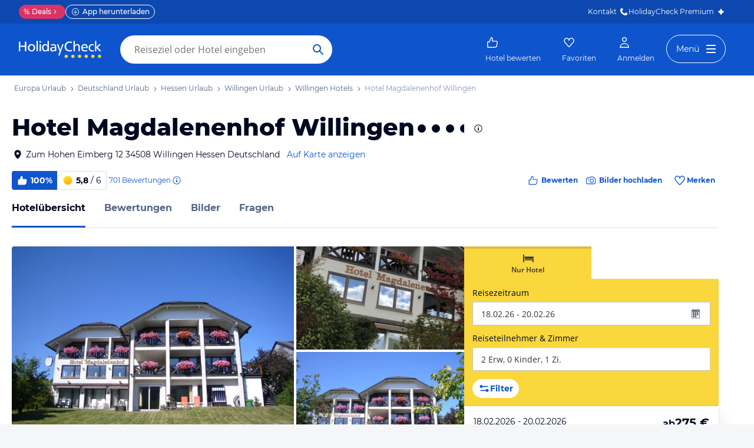

--- FILE ---
content_type: text/html; charset=utf-8
request_url: https://www.holidaycheck.de/hi/hotel-magdalenenhof-willingen/b44465f0-3657-3b09-8934-4bfc7551c357
body_size: 83868
content:
<!doctype html>
        <html lang="de">
            <head>
                <base href="//www.holidaycheck.de/" />
                <meta charset="utf-8" />
                <title data-react-helmet="true">Hotel Magdalenenhof Willingen (Willingen): Alle Infos zum Hotel</title>
                <meta name="viewport" content="width=device-width,initial-scale=1,maximum-scale=1,user-scalable=no" />
                <meta name="google-play-app" content="app-id=com.holidaycheck" />
                <meta name="apple-itunes-app" content="app-id=431838682" />
                <meta name="p:domain_verify" content="889f2b8906b4074f1de340bc78075826" />
                <link rel="preconnect" href="https://media-cdn.holidaycheck.com" />
                
            <script>
                (function() {
                    const hasUbtIdCookie = document.cookie.includes('_ubtid=');
                    if (hasUbtIdCookie) {
                        return;
                    }
                    for(var BUFFER,IDX=256,HEX=[];IDX--;)HEX[IDX]=(IDX+256).toString(16).substring(1);function createUuid(){var r,X=0,E="";if(!BUFFER||256<IDX+16){for(BUFFER=Array(X=256);X--;)BUFFER[X]=256*Math.random()|0;X=IDX=0}for(;X<16;X++)r=BUFFER[IDX+X],E+=6==X?HEX[15&r|64]:8==X?HEX[63&r|128]:HEX[r],1&X&&1<X&&X<11&&(E+="-");return IDX++,E}

                    document.cookie = "_ubtid=" + createUuid() + ";max-age=1800;path=/";
                    window.__PAGE_ID__ = createUuid();
                })();
            </script>
                <link href="https://logx.optimizely.com" rel="preconnect" crossorigin="anonymous" />
                       <script src="https://cdn.optimizely.com/js/1208440116.js" type="text/javascript"></script>
                <meta data-react-helmet="true" name="description" content="Hotelübersicht: Hotel Magdalenenhof Willingen in Hessen, Deutschland (100% Weiterempfehlung) ☀ Alle Infos zu Ausstattung, Zimmer, Lage, Service und mehr ✅ Bestpreis-Garantie"/><meta data-react-helmet="true" name="robots" content="index, follow"/><meta data-react-helmet="true" name="keywords" content=""/><meta data-react-helmet="true" property="og:description" content="Hotelübersicht: Hotel Magdalenenhof Willingen in Hessen, Deutschland (100% Weiterempfehlung) ☀ Alle Infos zu Ausstattung, Zimmer, Lage, Service und mehr ✅ Bestpreis-Garantie"/><meta data-react-helmet="true" property="og:title" content="Hotel Magdalenenhof Willingen (Willingen): Alle Infos zum Hotel"/><meta data-react-helmet="true" name="twitter:description" content="Hotelübersicht: Hotel Magdalenenhof Willingen in Hessen, Deutschland (100% Weiterempfehlung) ☀ Alle Infos zu Ausstattung, Zimmer, Lage, Service und mehr ✅ Bestpreis-Garantie"/><meta data-react-helmet="true" name="twitter:title" content="Hotel Magdalenenhof Willingen (Willingen): Alle Infos zum Hotel"/><meta data-react-helmet="true" name="twitter:site" content="@holidaycheck"/><meta data-react-helmet="true" property="og:image" content="https://www.holidaycheck.de/main-photo-redirect/b44465f0-3657-3b09-8934-4bfc7551c357"/><meta data-react-helmet="true" property="twitter:image:src" content="https://www.holidaycheck.de/main-photo-redirect/b44465f0-3657-3b09-8934-4bfc7551c357"/><meta data-react-helmet="true" name="twitter:card" content="summary_large_image"/> <link data-react-helmet="true" href="https://www.holidaycheck.de/hi/hotel-magdalenenhof-willingen/b44465f0-3657-3b09-8934-4bfc7551c357" rel="canonical"/><link data-react-helmet="true" href="https://www.holidaycheck.de/hi/hotel-magdalenenhof-willingen/b44465f0-3657-3b09-8934-4bfc7551c357" hrefLang="de-DE" rel="alternate"/><link data-react-helmet="true" href="https://www.holidaycheck.at/hi/hotel-magdalenenhof-willingen/b44465f0-3657-3b09-8934-4bfc7551c357" hrefLang="de-AT" rel="alternate"/><link data-react-helmet="true" href="https://www.holidaycheck.ch/hi/hotel-magdalenenhof-willingen/b44465f0-3657-3b09-8934-4bfc7551c357" hrefLang="de-CH" rel="alternate"/><link data-react-helmet="true" rel="preload" as="image" href="https://media-cdn.holidaycheck.com/w_320,h_240,c_fill,q_auto,f_auto/ugc/images/ba03053e-acb6-3a6b-b2d1-7ed019de2d09" media="(max-width: 599px)"/><link data-react-helmet="true" rel="preload" as="image" href="https://media-cdn.holidaycheck.com/w_580,h_330,c_fill,q_auto,f_auto/ugc/images/ba03053e-acb6-3a6b-b2d1-7ed019de2d09" media="(min-width: 600px) and (max-width: 1023px)"/><link data-react-helmet="true" rel="preload" as="image" href="https://media-cdn.holidaycheck.com/w_640,h_480,c_fill,q_auto,f_auto/ugc/images/ba03053e-acb6-3a6b-b2d1-7ed019de2d09" media="(min-width: 1024px) and (max-width: 1279px)"/><link data-react-helmet="true" rel="preload" as="image" href="https://media-cdn.holidaycheck.com/w_800,h_600,c_fill,q_auto,f_auto/ugc/images/ba03053e-acb6-3a6b-b2d1-7ed019de2d09" media="(min-width: 1280px)"/>  <link data-chunk="fluxible-page" rel="stylesheet" href="public/assets/dist/fluxible-page-cd725ae456ce0cdf177c.css">
<link data-chunk="components-pages-connected-HotelIndexStoreConnected" rel="stylesheet" href="public/assets/dist/components-pages-connected-HotelIndexStoreConnected-chunk-f7a23ca153f02815378e.css"> <link rel="stylesheet" href="https://www.holidaycheck.de/ads.css?tenant=hcrw"/>
                <link
                    rel="stylesheet"
                    type="text/css"
                    href="https://www.holidaycheck.de/assets/font/opensans.css"
                />
                <link rel="manifest" href="/public/assets/dist/manifest.json" />
                
    <link rel="apple-touch-icon" sizes="57x57" href="/public/assets/img/favicons/Icon-57.png" />
    <link rel="apple-touch-icon" sizes="72x72" href="/public/assets/img/favicons/Icon-72.png" />
    <link rel="apple-touch-icon" sizes="76x76" href="/public/assets/img/favicons/Icon-76.png" />
    <link rel="apple-touch-icon" sizes="114x114" href="/public/assets/img/favicons/Icon-114.png" />
    <link rel="apple-touch-icon" sizes="120x120" href="/public/assets/img/favicons/Icon-120.png" />
    <link rel="apple-touch-icon" sizes="144x144" href="/public/assets/img/favicons/Icon-144.png" />
    <link rel="apple-touch-icon" sizes="152x152" href="/public/assets/img/favicons/Icon-152.png" />
    <link rel="apple-touch-icon" sizes="180x180" href="/public/assets/img/favicons/Icon-180.png" />
    <link rel="apple-touch-icon" href="/public/assets/img/favicons/Icon-precomposed.png" />
    <link rel="icon" type="image/png" href="/public/assets/img/favicons/favicon.png" />
 <script>window.ENV = 'prod';</script> <script>
(function(w,d,s,l,i){
  var gtmURL = 'https://ats.holidaycheck.de';

w[l]=w[l]||[];w[l].push({'gtm.start':
new Date().getTime(),event:'gtm.js'});var f=d.getElementsByTagName(s)[0],
j=d.createElement(s),dl=l!='dataLayer'?'&l='+l:'';j.async=true;j.src=
gtmURL+'/gtm.js?id='+i+dl;f.parentNode.insertBefore(j,f);
})(window,document,'script','dataLayer','GTM-MLSH73');
</script>
                <script src="https://www.holidaycheck.de/components/ubt/ubt.js" async defer></script>
                <script src="https://www.holidaycheck.de/svc/js-polyfill-io/v3/polyfill.min.js?flags=gated&features=AbortController,Array.from,Array.isArray,Array.of,Array.prototype.copyWithin,Array.prototype.entries,Array.prototype.fill,Array.prototype.find,Array.prototype.findIndex,Array.prototype.flat,Array.prototype.flatMap,Array.prototype.includes,Array.prototype.keys,Array.prototype.sort,Array.prototype.values,Blob,console,CustomEvent,document,Element,es5,es7,Event,fetch,getComputedStyle,globalThis,HTMLPictureElement,IntersectionObserver,JSON,Map,matchMedia,Math.acosh,Math.asinh,Math.atanh,Math.expm1,Math.fround,Math.imul,Math.log1p,Math.sign,Math.sinh,modernizr:es6string,MutationObserver,navigator.sendBeacon,Number.isInteger,Number.MAX_SAFE_INTEGER,Number.parseFloat,Number.parseInt,Object.assign,Object.entries,Object.freeze,Object.fromEntries,Object.getOwnPropertyDescriptors,Object.getOwnPropertySymbols,Object.is,Object.isExtensible,Object.preventExtensions,Object.setPrototypeOf,Object.values,Promise,Promise.prototype.finally,Reflect,Reflect.construct,Reflect.defineProperty,Reflect.get,Reflect.setPrototypeOf,RegExp.prototype.flags,requestAnimationFrame,Set,smoothscroll,String.fromCodePoint,String.prototype.normalize,String.prototype.padStart,String.prototype.startsWith,String.prototype.trim,Symbol,Symbol.for,Symbol.iterator,Symbol.prototype.description,Symbol.species,Symbol.toPrimitive,Symbol.toStringTag,URLSearchParams,WeakMap,WeakSet,XMLHttpRequest"></script> <script src="https://www.holidaycheck.de/ads.js?tenant=hcrw"></script> <script>
        window.addEventListener('metaTagSystemCmpConsentAvailable', function () {
            if (!SDG.cmd) {
                SDG.cmd = [];
            }

            SDG.cmd.push(() => {
                if (SDG.Publisher.getCustomVendorConsent('New Relic, Inc.')) {
                    var script = document.createElement('script');
                    script.type = 'text/javascript';
                    script.src = 'public/assets/newrelic.js?cacheBuster=master.9272cf8f64755f0afe8578e2fcac319d8d043e73';
                    script.async = true;
                    script.addEventListener('load', function () {
                        newrelic.addRelease('hc-react-web', 'master.9272cf8f64755f0afe8578e2fcac319d8d043e73');
                        newrelic.setApplicationVersion('master.9272cf8f64755f0afe8578e2fcac319d8d043e73');
                        newrelic.setCustomAttribute('pageName', 'hotel-index');
                        newrelic.setErrorHandler(function (err) {
                            return err.message === 'ResizeObserver loop limit exceeded';
                        });
                    });
                    document.head.appendChild(script);
                }
            });
        });
    </script> <style data-emotion="css-global 0"></style><style data-emotion="css-global animation-17uwhc7">@-webkit-keyframes animation-17uwhc7{0%{-webkit-background-position:100%;background-position:100%;}100%{-webkit-background-position:-100%;background-position:-100%;}}@keyframes animation-17uwhc7{0%{-webkit-background-position:100%;background-position:100%;}100%{-webkit-background-position:-100%;background-position:-100%;}}</style><style data-emotion="css 3g0uo2 9whsf3 14r34si 1ooqj8u 1fpzhix oo6l0f 12naua 8fksad 1ojf32t 1xe63ku boaut0 kp74l1 gk7a9i g9qnka 97a3fe sihitt 18i2ql3 i9gxme rqz840 1hfk6tp 1hae4z3 yw8z5g 1u4hpl4 8irbms 7driku 1xswpsq 14oqdp7 b04u4v 1gxh1bs 1shxfo2 4zleql hiauyb aw8tkb asw14p x537vc 17jh4hd fv3lde js0v2w zjik7 wpayqp tf4ovo rfuzmy c4shr8 1l7mgse fb9zo4 18ebcck lzi27d 1l6t13i 1vr7vmn kg90ba 14iuyyd 18f37ff 1w5mufr pj8ar6 1j2ilqb 1532yse wxsuyw p4pm0t uxuttl 10sp0n 62wrmh 1i61fhg bjn8wh 1g4vai0 sd5gwf 11wqpm6 n40opf 1m01c8l 1owomvf 1g70cbb 3sluu4 1m740k6 6uxiox jhosz 1b9zli5 11z43ly 1jx9jet qcibgy iwbnky 19g4g7g gianwp jg5sgp 1tmsa3j jjhkh hb9ejn uj3jwe 1lu7zws rhhxsh t4b4w6 1d3w5wq 1ptmab9 19foyna x2nnbb yd8sa2 iwq4gr 1a09ehv 72svqf 1jzbiyw 1j1iosw evxfbb 15elfcj 1b73ixx 1tt74gr 9x09p 1gki3du faqpe1 1dbqwy0 1o01xn9 lahyds 1wrstuq dkunbz 1k1ell io6ocp 1tp04pv 15q6t04 scnwvm 1wsgzws 3lzj51 3iore4 975lr9 3uaduu 1uu7u3w xnggz0 in3yi3 1pxmkng 1j2pksw 1k2z8o8 s5xdrg zlx4fd mu8w39 p2fe58 19qc7z5 1i2yww9 1l1x75m z1fde3 uo4dzg 1pf9wst twogj4 kdb1mf 11hlkwr 1d7wmsd dlsmy9 15blonf 134igwu pw0bat 1okocuj f4hpv ouxm4b a24icv 1l7cbdb 15mjcsz 8a8y3o 1csztjy nihrud 10mmtdu dop32e 10am4qh 8r1epk 1mkvf4a fxdlgg 1g2ve8 1l0d7ts 7zpzub hq5qd6 1iuj5ih 1khscxz zmm02r 1upvquv 1kh7pup 5kov97 1j2domw jnucvf jhtkcc hn25g4 11k3mjg al8er amu1t7 13dtpyl gbpekn 1saawvr ho1qnd 1vo1q4t dkf6y2 mm1vp2 1rnxd4r 8l340a smqhn0 10mie2i ru17vg mt5cb7 1vk9pg4 1tn4cos dy2k7s xsi1lc 1slfysy 1dtoodf 2h9et8 s26kio 1m6zqx0 phs2e7 1t9pz9x 1egj4tl 1v3caum 147bv31 e0dnmk cj0qv 1itv5e3 bu9ix5 1ombwl1 6o2gwp 1fhgjcy 1wpd2in 1mwjmw9 7qyp70 b6573e jufmh2 5soovt 5n621s 1kk2ekl p9w8fq 1y7rygm 1uyqtzo 1gdwhxn 3s3z2p 1ciiu7u ae9lp8 aqwm5a 19ngkxi 1jt7a54 1vdfv2y lckbwe 10ib5jr nihibm mfdpia hj9z2a 146ug7s 1j5ve5m 1azf8i7 12qpdbj 1lu5fkr 1x2ux2u 883b9q 1yuhvjn 15ru4mk lxmmo5 1ufmekq 2bu7ch jxuds6 182jirg 2f1p17 uewl2b 1o7ht6r ubvmq 1cerkv 1qm1lh k6wvj 1plc5wq 8fyjdx sey1ed qmpy9x yyputo 25she6 i3pbo 1inx50e 2esetk 1e7wr5l e9wgae bfvx8c 1obxa53 m6chlh i3khoq xe22ki 9z7b1h 1ax404a j2c2dn 10w580d or6qri qy8p9h 1yfitvp 1abudc7 lk7yf5 gwsvft 1hnz0j6 1sjco5v 1ah1l7s 1yx2ldt 94lcm 14y8nv0 fwzycu 1t3uayd 1uh8gcl nfgh6m 2x7b0f 1570kgy 3knts yourqz 1x3mi2w whl7oq wa81oc">.css-3g0uo2{background-color:#fff;}.css-9whsf3{max-width:100%;}.css-14r34si{background-color:#FFFFFF;}.css-1ooqj8u{margin:0 auto;max-width:988px;height:44px;overflow:hidden;padding:0 20px;}@media (min-width: 1280px){.css-1ooqj8u{margin:0;max-width:1240px;}}@media (min-width: 1590px){.css-1ooqj8u{margin:0 0 0 calc(100vw - 1560px);}}@media (min-width: 1900px){.css-1ooqj8u{margin:0 auto;}}@media (min-width: 1024px){.css-1ooqj8u{padding:0 24px;}}.css-1fpzhix{-webkit-align-items:start;-webkit-box-align:start;-ms-flex-align:start;align-items:start;display:-webkit-box;display:-webkit-flex;display:-ms-flexbox;display:flex;height:6rem;margin:0;overflow:auto;padding:0;padding-top:16px;}.css-oo6l0f{-webkit-align-items:center;-webkit-box-align:center;-ms-flex-align:center;align-items:center;display:-webkit-box;display:-webkit-flex;display:-ms-flexbox;display:flex;-webkit-flex-shrink:0;-ms-flex-negative:0;flex-shrink:0;line-height:1;list-style:none;}.css-oo6l0f h1{line-height:1;}.css-12naua{font-family:Montserrat,DejaVu Sans,Verdana,sans-serif,"Open Sans",sans-serif;font-size:12px;line-height:1.5;font-weight:normal;background:none;border-bottom:1px solid transparent;color:#556685;cursor:pointer;display:inline-block;-webkit-text-decoration:none;text-decoration:none;line-height:1;}.css-12naua:visited{color:#556685;}.css-12naua:hover{color:#556685;border-color:#556685;}.css-12naua:active{color:#556685;}.css-12naua:focus{border-color:#556685;border-radius:1px;color:#556685;outline:2px solid #556685;outline-offset:4px;}.css-12naua span{line-height:1;}.css-8fksad{margin:0;font-family:Montserrat,DejaVu Sans,Verdana,sans-serif,"Open Sans",sans-serif;font-size:12px;line-height:1.5;font-weight:normal;color:#556685;}.css-1ojf32t{font-family:Montserrat,DejaVu Sans,Verdana,sans-serif,"Open Sans",sans-serif;font-size:12px;line-height:1.5;font-weight:normal;color:#556685;display:block;height:12px;margin:0 4px;width:12px;}.css-1xe63ku{line-height:1;}.css-boaut0{margin:0;font-family:Montserrat,DejaVu Sans,Verdana,sans-serif,"Open Sans",sans-serif;font-size:12px;line-height:1.5;font-weight:normal;color:#8494B2;line-height:1;}.css-kp74l1{font-family:Montserrat,DejaVu Sans,Verdana,sans-serif,"Open Sans",sans-serif;font-size:12px;line-height:1.5;font-weight:500;background:none;border-bottom:1px solid transparent;color:#556685;cursor:pointer;display:inline-block;-webkit-text-decoration:none;text-decoration:none;display:none;-webkit-align-items:center;-webkit-box-align:center;-ms-flex-align:center;align-items:center;margin:12px 16px;}.css-kp74l1:visited{color:#556685;}.css-kp74l1:hover{color:#556685;border-color:#556685;}.css-kp74l1:active{color:#556685;}.css-kp74l1:focus{border-color:#556685;border-radius:1px;color:#556685;outline:2px solid #556685;outline-offset:4px;}.css-gk7a9i{height:12px;width:12px;}.css-g9qnka{padding:0 20px;}.css-97a3fe{margin:0 auto;max-width:988px;padding:0 20px;}@media (min-width: 1280px){.css-97a3fe{margin:0;max-width:1240px;}}@media (min-width: 1590px){.css-97a3fe{margin:0 0 0 calc(100vw - 1560px);}}@media (min-width: 1900px){.css-97a3fe{margin:0 auto;}}.css-sihitt{display:-webkit-box;display:-webkit-flex;display:-ms-flexbox;display:flex;margin-bottom:16px;padding:24px 20px 0;-webkit-flex-direction:row;-ms-flex-direction:row;flex-direction:row;margin:0 auto;max-width:988px;}@media (max-width: 599px){.css-sihitt{-webkit-flex-direction:column;-ms-flex-direction:column;flex-direction:column;padding:0 20px 0;margin-bottom:0;}}@media (min-width: 1280px){.css-sihitt{margin:0;max-width:1240px;}}@media (min-width: 1590px){.css-sihitt{margin:0 0 0 calc(100vw - 1560px);}}@media (min-width: 1900px){.css-sihitt{margin:0 auto;}}@media (max-width: 599px){.css-18i2ql3{display:none;}}.css-i9gxme{-webkit-box-flex:1;-webkit-flex-grow:1;-ms-flex-positive:1;flex-grow:1;}.css-rqz840{-webkit-align-items:flex-start;-webkit-box-align:flex-start;-ms-flex-align:flex-start;align-items:flex-start;display:-webkit-box;display:-webkit-flex;display:-ms-flexbox;display:flex;-webkit-box-pack:justify;-webkit-justify-content:space-between;justify-content:space-between;margin-bottom:16px;}@media (max-width: 599px){.css-rqz840{margin-bottom:12px;-webkit-align-items:center;-webkit-box-align:center;-ms-flex-align:center;align-items:center;}}@media (min-width: 600px){.css-1hfk6tp{display:none;}}.css-1hae4z3{-webkit-box-flex:1;-webkit-flex-grow:1;-ms-flex-positive:1;flex-grow:1;margin-right:8px;}@media (min-width: 1024px){.css-1hae4z3{margin-right:16px;}}.css-yw8z5g{margin:0;font-family:Montserrat,DejaVu Sans,Verdana,sans-serif,"Open Sans",sans-serif;color:#000820;font-size:24px;line-height:1.22;font-weight:800;}@media (min-width: 600px) and (max-width: 1023px){.css-yw8z5g{font-size:32px;line-height:1.22;}}@media (min-width: 1024px){.css-yw8z5g{font-size:40px;line-height:1.22;-webkit-align-items:center;-webkit-box-align:center;-ms-flex-align:center;align-items:center;-webkit-flex-direction:row;-ms-flex-direction:row;flex-direction:row;line-height:1;}}.css-1u4hpl4{display:inline;}.css-8irbms{display:-webkit-inline-box;display:-webkit-inline-flex;display:-ms-inline-flexbox;display:inline-flex;-webkit-align-items:center;-webkit-box-align:center;-ms-flex-align:center;align-items:center;}.css-7driku{height:16px;width:16px;}@media (min-width: 600px) and (max-width: 1023px){.css-7driku{height:20px;width:20px;}}@media (min-width: 1024px){.css-7driku{height:24px;width:24px;}}.css-1xswpsq{background-color:transparent;padding:0;margin:0;border:none;display:-webkit-inline-box;display:-webkit-inline-flex;display:-ms-inline-flexbox;display:inline-flex;-webkit-align-items:baseline;-webkit-box-align:baseline;-ms-flex-align:baseline;align-items:baseline;}.css-14oqdp7{height:16px;width:16px;margin-left:4px;}.css-b04u4v{display:-webkit-box;display:-webkit-flex;display:-ms-flexbox;display:flex;-webkit-flex-direction:column;-ms-flex-direction:column;flex-direction:column;margin-bottom:12px;}@media (min-width: 1024px){.css-b04u4v{-webkit-align-items:center;-webkit-box-align:center;-ms-flex-align:center;align-items:center;-webkit-flex-direction:row;-ms-flex-direction:row;flex-direction:row;margin-bottom:16px;}}.css-1gxh1bs{-webkit-align-items:flex-start;-webkit-box-align:flex-start;-ms-flex-align:flex-start;align-items:flex-start;display:-webkit-box;display:-webkit-flex;display:-ms-flexbox;display:flex;}.css-1gxh1bs a address{display:inline;}@media (max-width: 599px){.css-1gxh1bs{display:-webkit-box;display:-webkit-flex;display:-ms-flexbox;display:flex;}}.css-1shxfo2{height:20px;width:20px;-webkit-flex-shrink:0;-ms-flex-negative:0;flex-shrink:0;color:#000820;margin-right:4px;}@media (max-width: 599px){.css-1shxfo2{margin-top:4px;}}.css-4zleql{display:block;}.css-hiauyb{font-family:Montserrat,DejaVu Sans,Verdana,sans-serif,"Open Sans",sans-serif;font-size:14px;line-height:1.5;font-weight:normal;background:none;border-bottom:1px solid transparent;color:#000820;cursor:pointer;display:inline-block;-webkit-text-decoration:none;text-decoration:none;}.css-hiauyb:visited{color:#000820;}.css-hiauyb:hover{color:#000820;border-color:#000820;}.css-hiauyb:active{color:#000820;}.css-hiauyb:focus{border-color:#000820;border-radius:1px;color:#000820;outline:2px solid #000820;outline-offset:4px;}.css-aw8tkb{margin:0;font-family:Montserrat,DejaVu Sans,Verdana,sans-serif,"Open Sans",sans-serif;font-size:14px;line-height:1.5;font-weight:normal;color:#000820;font-family:Montserrat,DejaVu Sans,Verdana,sans-serif,"Open Sans",sans-serif;font-size:14px;line-height:1.5;font-weight:normal;margin-bottom:0;}@media (max-width: 599px){.css-aw8tkb{font-family:Montserrat,DejaVu Sans,Verdana,sans-serif,"Open Sans",sans-serif;font-size:12px;line-height:1.5;font-weight:normal;}}.css-asw14p{font-family:Montserrat,DejaVu Sans,Verdana,sans-serif,"Open Sans",sans-serif;font-size:14px;line-height:1.5;font-weight:normal;background:none;border-bottom:1px solid transparent;color:#0E55CD;cursor:pointer;display:inline-block;-webkit-text-decoration:none;text-decoration:none;padding-left:4px;white-space:nowrap;}.css-asw14p:visited{color:#0E55CD;}.css-asw14p:hover{color:#0E55CD;border-color:#0E55CD;}.css-asw14p:active{color:#0E55CD;}.css-asw14p:focus{border-color:#0E55CD;border-radius:1px;color:#0E55CD;outline:2px solid #0E55CD;outline-offset:4px;}@media (max-width: 599px){.css-asw14p{font-family:Montserrat,DejaVu Sans,Verdana,sans-serif,"Open Sans",sans-serif;font-size:12px;line-height:1.5;font-weight:normal;font-weight:500;padding-left:0;}}.css-x537vc{-webkit-align-items:flex-start;-webkit-box-align:flex-start;-ms-flex-align:flex-start;align-items:flex-start;display:-webkit-box;display:-webkit-flex;display:-ms-flexbox;display:flex;-webkit-flex-direction:column;-ms-flex-direction:column;flex-direction:column;}@media (min-width: 1024px){.css-x537vc{-webkit-align-items:center;-webkit-box-align:center;-ms-flex-align:center;align-items:center;-webkit-flex-direction:row;-ms-flex-direction:row;flex-direction:row;}}.css-17jh4hd{display:-webkit-box;display:-webkit-flex;display:-ms-flexbox;display:flex;-webkit-flex-direction:column;-ms-flex-direction:column;flex-direction:column;-webkit-box-flex:1;-webkit-flex-grow:1;-ms-flex-positive:1;flex-grow:1;-webkit-box-pack:center;-ms-flex-pack:center;-webkit-justify-content:center;justify-content:center;margin-bottom:16px;}@media (min-width: 1024px){.css-17jh4hd{margin-bottom:0;}}.css-fv3lde{-webkit-align-items:center;-webkit-box-align:center;-ms-flex-align:center;align-items:center;display:-webkit-box;display:-webkit-flex;display:-ms-flexbox;display:flex;}.css-js0v2w{-webkit-align-items:center;-webkit-box-align:center;-ms-flex-align:center;align-items:center;display:-webkit-inline-box;display:-webkit-inline-flex;display:-ms-inline-flexbox;display:inline-flex;gap:8px;-webkit-box-flex-wrap:wrap;-webkit-flex-wrap:wrap;-ms-flex-wrap:wrap;flex-wrap:wrap;row-gap:8px;}@media (max-width: 1023px){.css-js0v2w{gap:4px;}}.css-zjik7{display:-webkit-box;display:-webkit-flex;display:-ms-flexbox;display:flex;}.css-wpayqp{font-family:Montserrat,DejaVu Sans,Verdana,sans-serif,"Open Sans",sans-serif;font-size:14px;line-height:1.5;font-weight:normal;font-weight:bold;-webkit-align-items:center;-webkit-box-align:center;-ms-flex-align:center;align-items:center;display:-webkit-box;display:-webkit-flex;display:-ms-flexbox;display:flex;-webkit-flex-shrink:0;-ms-flex-negative:0;flex-shrink:0;height:32px;padding:0 8px;color:#FFFFFF;background:#0E55CD;border-bottom-left-radius:4.0px;border-top-left-radius:4.0px;}@media (max-width: 599px){.css-wpayqp{font-family:Montserrat,DejaVu Sans,Verdana,sans-serif,"Open Sans",sans-serif;font-size:12px;line-height:1.5;font-weight:normal;font-weight:bold;height:26px;padding:0 6px;}}.css-tf4ovo{height:20px;width:20px;margin-right:4px;}@media (max-width: 599px){.css-tf4ovo{height:16px;width:16px;}}.css-rfuzmy{font-family:Montserrat,DejaVu Sans,Verdana,sans-serif,"Open Sans",sans-serif;font-size:14px;line-height:1.5;font-weight:normal;font-weight:bold;-webkit-align-items:center;-webkit-box-align:center;-ms-flex-align:center;align-items:center;display:-webkit-box;display:-webkit-flex;display:-ms-flexbox;display:flex;-webkit-flex-shrink:0;-ms-flex-negative:0;flex-shrink:0;height:32px;padding:0 8px;color:#000820;border-bottom-right-radius:4.0px;border-top-right-radius:4.0px;border:1px solid #D9E1EE;border-left:none;margin-right:4px;}@media (max-width: 599px){.css-rfuzmy{font-family:Montserrat,DejaVu Sans,Verdana,sans-serif,"Open Sans",sans-serif;font-size:12px;line-height:1.5;font-weight:normal;font-weight:bold;height:26px;padding:0 6px;}}@media (max-width: 599px){.css-rfuzmy{padding:4px;padding-right:8px;}}.css-c4shr8{height:20px;width:20px;margin-right:4px;}@media (max-width: 599px){.css-c4shr8{height:16px;width:16px;}}@media (max-width: 599px){.css-c4shr8{height:18px;width:18px;}}.css-1l7mgse{font-weight:normal;}.css-fb9zo4{font-family:Montserrat,DejaVu Sans,Verdana,sans-serif,"Open Sans",sans-serif;font-size:12px;line-height:1.5;font-weight:normal;background:none;border-bottom:1px solid transparent;color:#0E55CD;cursor:pointer;display:inline-block;-webkit-text-decoration:none;text-decoration:none;}.css-fb9zo4:visited{color:#0E55CD;}.css-fb9zo4:hover{color:#0E55CD;border-color:#0E55CD;}.css-fb9zo4:active{color:#0E55CD;}.css-fb9zo4:focus{border-color:#0E55CD;border-radius:1px;color:#0E55CD;outline:2px solid #0E55CD;outline-offset:4px;}@media (max-width: 599px){.css-fb9zo4{font-family:Montserrat,DejaVu Sans,Verdana,sans-serif,"Open Sans",sans-serif;font-size:12px;line-height:1.5;font-weight:normal;}}.css-18ebcck{margin-right:0.2rem;}.css-lzi27d{height:16px;width:16px;margin-left:2px;color:#0E55CD;}.css-1l6t13i{display:-ms-inline-grid;display:inline-grid;grid-template:auto/auto auto auto;-webkit-column-gap:12px;column-gap:12px;}@media (max-width: 599px){.css-1l6t13i{margin-bottom:16px;}}.css-1vr7vmn{-webkit-align-items:center;-webkit-box-align:center;-ms-flex-align:center;align-items:center;display:-webkit-box;display:-webkit-flex;display:-ms-flexbox;display:flex;}.css-kg90ba{height:20px;width:20px;color:#0E55CD;margin-right:4px;}.css-14iuyyd{margin:0;font-family:Montserrat,DejaVu Sans,Verdana,sans-serif,"Open Sans",sans-serif;font-size:12px;line-height:1.5;font-weight:bold;color:#0E55CD;}.css-18f37ff{display:-webkit-box;display:-webkit-flex;display:-ms-flexbox;display:flex;-webkit-align-self:start;-ms-flex-item-align:start;-ms-grid-row-align:start;align-self:start;color:#0E55CD;-webkit-align-items:center;-webkit-box-align:center;-ms-flex-align:center;align-items:center;background-color:transparent;border:none;cursor:pointer;}.css-1w5mufr{margin:0 auto;max-width:988px;height:64px;margin-bottom:16px;padding:0 20px;background:#fff;}@media (min-width: 1280px){.css-1w5mufr{margin:0;max-width:1240px;}}@media (min-width: 1590px){.css-1w5mufr{margin:0 0 0 calc(100vw - 1560px);}}@media (min-width: 1900px){.css-1w5mufr{margin:0 auto;}}@media (max-width: 599px){.css-1w5mufr{height:32px;margin-top:4px;}}@media (min-width: 1024px){.css-1w5mufr{margin-bottom:32px;}}.css-pj8ar6{background:white;border-bottom:1px solid #D9E1EE;box-sizing:content-box;height:64px;overflow:hidden;position:relative;}@media (max-width: 599px){.css-pj8ar6{height:32px;}}.css-pj8ar6 .OfferListButton{display:none;}.css-1j2ilqb{display:-webkit-box;display:-webkit-flex;display:-ms-flexbox;display:flex;list-style:none;margin:0 auto;overflow:auto;padding:0;}.css-1j2ilqb li:not(:last-child){margin-right:32px;}.css-1j2ilqb::-webkit-scrollbar{display:none;}@media (min-width: 1024px){.css-1j2ilqb{max-width:988px;}}@media (min-width: 1280px){.css-1j2ilqb{max-width:1240px;margin:0;}}@media (min-width: 1500px){.css-1j2ilqb{margin:0 auto;}}.css-1532yse{-webkit-align-items:center;-webkit-box-align:center;-ms-flex-align:center;align-items:center;border-bottom-color:transparent;border-bottom-style:solid;border-bottom-width:3px;display:-webkit-box;display:-webkit-flex;display:-ms-flexbox;display:flex;-webkit-flex-shrink:0;-ms-flex-negative:0;flex-shrink:0;height:64px;border-bottom-color:#0E55CD;color:#000820;}@media (max-width: 599px){.css-1532yse{height:32px;}}.css-wxsuyw{margin:0;font-family:Montserrat,DejaVu Sans,Verdana,sans-serif,"Open Sans",sans-serif;font-size:16px;line-height:1.5;font-weight:bold;color:#000820;}@media (max-width: 599px){.css-wxsuyw{font-family:Montserrat,DejaVu Sans,Verdana,sans-serif,"Open Sans",sans-serif;font-size:12px;line-height:1.5;font-weight:normal;font-weight:bold;}}.css-p4pm0t{-webkit-align-items:center;-webkit-box-align:center;-ms-flex-align:center;align-items:center;border-bottom-color:transparent;border-bottom-style:solid;border-bottom-width:3px;display:-webkit-box;display:-webkit-flex;display:-ms-flexbox;display:flex;-webkit-flex-shrink:0;-ms-flex-negative:0;flex-shrink:0;height:64px;}@media (max-width: 599px){.css-p4pm0t{height:32px;}}.css-uxuttl{color:#556685;font-family:Montserrat,DejaVu Sans,Verdana,sans-serif,"Open Sans",sans-serif;font-size:16px;line-height:1.5;font-weight:normal;font-weight:bold;}.css-uxuttl:hover,.css-uxuttl:active,.css-uxuttl:focus{color:#000820;}@media (max-width: 599px){.css-uxuttl{font-family:Montserrat,DejaVu Sans,Verdana,sans-serif,"Open Sans",sans-serif;font-size:12px;line-height:1.5;font-weight:normal;font-weight:bold;}}.css-10sp0n{margin:0 auto;max-width:988px;}@media (min-width: 1280px){.css-10sp0n{margin:0;max-width:1240px;}}@media (min-width: 1590px){.css-10sp0n{margin:0 0 0 calc(100vw - 1560px);}}@media (min-width: 1900px){.css-10sp0n{margin:0 auto;}}.css-62wrmh{padding-bottom:24px;background-color:#EFF5FD;}@media (min-width: 600px){.css-62wrmh{background-color:#FFFFFF;}}@media (min-width: 1024px){.css-62wrmh{display:-webkit-box;display:-webkit-flex;display:-ms-flexbox;display:flex;-webkit-box-flex-flow:row wrap;-webkit-flex-flow:row wrap;-ms-flex-flow:row wrap;flex-flow:row wrap;gap:12px 24px;padding:0 20px;-webkit-box-pack:justify;-webkit-justify-content:space-between;justify-content:space-between;}}@media (min-width: 1280px){.css-62wrmh{-webkit-column-gap:40px;column-gap:40px;}}@media (min-width: 1024px){.css-1i61fhg{-webkit-flex:0 0 64%;-ms-flex:0 0 64%;flex:0 0 64%;border-radius:4px;max-width:606px;}}@media (min-width: 1280px){.css-1i61fhg{max-width:768px;}}.css-bjn8wh{position:relative;}.css-1g4vai0 .picture{cursor:pointer;}@media (max-width: 1023px){.css-1g4vai0{overflow-y:hidden;overflow-x:scroll;width:100%;height:337px;max-width:100%;margin-bottom:24px;display:-webkit-box;display:-webkit-flex;display:-ms-flexbox;display:flex;-webkit-flex-direction:row;-ms-flex-direction:row;flex-direction:row;white-space:nowrap;scrollbar-width:none;}.css-1g4vai0::-webkit-scrollbar{display:none;}.css-1g4vai0>span{position:relative;margin-right:4px;width:80%;height:100%;display:-webkit-box;display:-webkit-flex;display:-ms-flexbox;display:flex;min-width:80%;overflow:hidden;}.css-1g4vai0>span img,.css-1g4vai0>span picture{width:100%;height:100%;object-fit:cover;}.css-1g4vai0>span:last-child,.css-1g4vai0>span:last-child a{width:337px;min-width:337px;}}@media (max-width: 599px){.css-1g4vai0{height:210px;}.css-1g4vai0 a:last-child{width:210px;min-width:210px;}}@media (min-width: 1024px){.css-1g4vai0{-webkit-flex:2;-ms-flex:2;flex:2;border-radius:4px;overflow:hidden;height:357px;max-width:100%;display:-ms-grid;display:grid;-ms-grid-columns:repeat(8, 1fr);grid-template-columns:repeat(8, 1fr);-ms-grid-rows:1fr 1fr 72px;grid-template-rows:1fr 1fr 72px;-ms-grid-column-gap:4px;grid-column-gap:4px;-ms-grid-row-gap:4px;grid-row-gap:4px;}.css-1g4vai0>span{overflow:hidden;position:relative;}.css-1g4vai0>span img,.css-1g4vai0>span picture{width:100%;height:100%;object-fit:cover;}.css-1g4vai0>span:only-of-type{grid-area:1/1/3/9;}.css-1g4vai0>span:first-of-type:nth-last-of-type(2):first-of-type,.css-1g4vai0>span:first-of-type:nth-last-of-type(2)~span:first-of-type{grid-area:1/1/3/6;}.css-1g4vai0>span:first-of-type:nth-last-of-type(2):last-child,.css-1g4vai0>span:first-of-type:nth-last-of-type(2)~span:last-child{grid-area:1/6/3/9;}.css-1g4vai0>span:first-of-type:nth-last-of-type(n + 3):first-of-type,.css-1g4vai0>span:first-of-type:nth-last-of-type(n + 3)~span:first-of-type{grid-area:1/1/3/6;}.css-1g4vai0>span:first-of-type:nth-last-of-type(n + 3):first-of-type:hover .image-meta,.css-1g4vai0>span:first-of-type:nth-last-of-type(n + 3)~span:first-of-type:hover .image-meta{-webkit-transform:translateY(0px);-moz-transform:translateY(0px);-ms-transform:translateY(0px);transform:translateY(0px);}.css-1g4vai0>span:first-of-type:nth-last-of-type(n + 3):nth-of-type(2),.css-1g4vai0>span:first-of-type:nth-last-of-type(n + 3)~span:nth-of-type(2){grid-area:1/6/2/9;}.css-1g4vai0>span:first-of-type:nth-last-of-type(n + 3):nth-of-type(2):hover .image-meta,.css-1g4vai0>span:first-of-type:nth-last-of-type(n + 3)~span:nth-of-type(2):hover .image-meta{-webkit-transform:translateY(0px);-moz-transform:translateY(0px);-ms-transform:translateY(0px);transform:translateY(0px);}.css-1g4vai0>span:first-of-type:nth-last-of-type(n + 3):nth-of-type(3),.css-1g4vai0>span:first-of-type:nth-last-of-type(n + 3)~span:nth-of-type(3){grid-area:2/6/3/9;}.css-1g4vai0>span:first-of-type:nth-last-of-type(n + 3):nth-of-type(3):hover .image-meta,.css-1g4vai0>span:first-of-type:nth-last-of-type(n + 3)~span:nth-of-type(3):hover .image-meta{-webkit-transform:translateY(0px);-moz-transform:translateY(0px);-ms-transform:translateY(0px);transform:translateY(0px);}.css-1g4vai0>span:first-of-type:nth-last-of-type(n + 3):nth-of-type(n + 4)>span,.css-1g4vai0>span:first-of-type:nth-last-of-type(n + 3)~span:nth-of-type(n + 4)>span{display:none;}}@media (min-width: 1280px){.css-1g4vai0{height:447px;-ms-grid-rows:1fr 1fr 90px;grid-template-rows:1fr 1fr 90px;}}.css-sd5gwf{position:absolute;bottom:0;padding-left:4px;padding-bottom:4px;width:100%;min-height:32px;background:linear-gradient(180deg, rgba(0, 8, 32, 0) 0%, rgba(0, 8, 32, 0.5) 100%);text-align:left;-webkit-transition:-webkit-transform 0.2s ease-in;transition:transform 0.2s ease-in;-webkit-transform:translateY(70px);-moz-transform:translateY(70px);-ms-transform:translateY(70px);transform:translateY(70px);display:-webkit-box;display:-webkit-flex;display:-ms-flexbox;display:flex;-webkit-align-items:end;-webkit-box-align:end;-ms-flex-align:end;align-items:end;-webkit-box-pack:start;-ms-flex-pack:start;-webkit-justify-content:start;justify-content:start;}@media (max-width: 1023px){.css-sd5gwf{-webkit-transform:none;-moz-transform:none;-ms-transform:none;transform:none;padding-left:20px;}}.css-11wqpm6{margin:0;font-family:Montserrat,DejaVu Sans,Verdana,sans-serif,"Open Sans",sans-serif;font-size:12px;line-height:1.5;font-weight:normal;color:#FFFFFF;}@media (min-width: 1024px){.css-11wqpm6{font-family:Montserrat,DejaVu Sans,Verdana,sans-serif,"Open Sans",sans-serif;font-size:14px;line-height:1.5;font-weight:normal;}}.css-n40opf{display:-webkit-box;display:-webkit-flex;display:-ms-flexbox;display:flex;-webkit-flex-direction:column;-ms-flex-direction:column;flex-direction:column;-webkit-align-items:center;-webkit-box-align:center;-ms-flex-align:center;align-items:center;-webkit-box-pack:center;-ms-flex-pack:center;-webkit-justify-content:center;justify-content:center;background:linear-gradient(0deg, rgba(9, 51, 123, 0.8), rgba(9, 51, 123, 0.8));-webkit-background-size:cover;background-size:cover;color:#FFFFFF;height:100%;position:relative;width:100%;-webkit-background-size:cover;background-size:cover;}.css-1m01c8l{height:24px;width:24px;}.css-1owomvf{font-family:Montserrat,DejaVu Sans,Verdana,sans-serif,"Open Sans",sans-serif;font-size:14px;line-height:1.5;font-weight:normal;font-weight:bold;}@media (min-width: 1024px){.css-1owomvf{font-family:Montserrat,DejaVu Sans,Verdana,sans-serif,"Open Sans",sans-serif;font-size:12px;line-height:1.5;font-weight:normal;font-weight:bold;}}.css-1g70cbb{font-family:Montserrat,DejaVu Sans,Verdana,sans-serif,"Open Sans",sans-serif;font-size:12px;line-height:1.5;font-weight:normal;}.css-3sluu4{width:100%;min-width:312px;padding-inline:20px;}@media (min-width: 600px){.css-3sluu4{padding-inline:24px;}}@media (min-width: 1024px){.css-3sluu4{display:none;}}.css-1m740k6{width:100%;min-width:312px;padding-inline:20px;margin-bottom:24px;}@media (min-width: 600px){.css-1m740k6{padding-inline:24px;}}@media (min-width: 1024px){.css-1m740k6{width:312px;padding-inline:0;}}@media (min-width: 1280px){.css-1m740k6{width:360px;-webkit-flex:1 0 auto;-ms-flex:1 0 auto;flex:1 0 auto;}}.css-6uxiox{border:0;}.css-jhosz{background-color:#fad73c;padding:1rem;padding-top:0;display:-webkit-box;display:-webkit-flex;display:-ms-flexbox;display:flex;}.css-1b9zli5{cursor:pointer;display:-webkit-box;display:-webkit-flex;display:-ms-flexbox;display:flex;color:#0E55CD;background-color:#FFFFFF;gap:4px;-webkit-align-items:center;-webkit-box-align:center;-ms-flex-align:center;align-items:center;-webkit-box-pack:center;-ms-flex-pack:center;-webkit-justify-content:center;justify-content:center;padding:4px 8px;font-family:Montserrat,"Open Sans",sans-serif;border-radius:10000.0em;}.css-11z43ly{-webkit-flex-basis:20px;-ms-flex-preferred-size:20px;flex-basis:20px;}.css-1jx9jet{margin:0;font-family:Montserrat,DejaVu Sans,Verdana,sans-serif,"Open Sans",sans-serif;font-size:14px;line-height:1.5;font-weight:bold;color:#000820;color:#0E55CD;}@media (max-width: 1023px){.css-1jx9jet{font-size:12px;line-height:1.5;}}.css-qcibgy{width:100%;display:-webkit-box;display:-webkit-flex;display:-ms-flexbox;display:flex;-webkit-flex-direction:column;-ms-flex-direction:column;flex-direction:column;padding:16px;box-shadow:0px 16px 32px rgba(0, 8, 32, 0.1),0px 1px 4px rgba(0, 8, 32, 0.1);border-radius:8px;background-color:#FFFFFF;text-align:left;border-radius:0 0 4.0px 4.0px;}.css-iwbnky{-webkit-align-items:flex-start;-webkit-box-align:flex-start;-ms-flex-align:flex-start;align-items:flex-start;display:-webkit-box;display:-webkit-flex;display:-ms-flexbox;display:flex;-webkit-box-pack:justify;-webkit-justify-content:space-between;justify-content:space-between;}.css-19g4g7g{margin-right:8px;overflow:hidden;}.css-gianwp{margin:0;font-family:Montserrat,DejaVu Sans,Verdana,sans-serif,"Open Sans",sans-serif;font-size:12px;line-height:1.5;font-weight:normal;color:#000820;}@media (min-width: 1280px){.css-gianwp{font-size:14px;}}.css-jg5sgp{margin:0;font-family:Montserrat,DejaVu Sans,Verdana,sans-serif,"Open Sans",sans-serif;font-size:12px;line-height:1.5;font-weight:normal;color:#000820;display:block;overflow:hidden;text-overflow:ellipsis;white-space:nowrap;}@media (min-width: 1280px){.css-jg5sgp{font-size:14px;}}.css-1tmsa3j{-webkit-align-items:center;-webkit-box-align:center;-ms-flex-align:center;align-items:center;display:-webkit-box;display:-webkit-flex;display:-ms-flexbox;display:flex;-webkit-flex-shrink:0;-ms-flex-negative:0;flex-shrink:0;}.css-jjhkh{-webkit-align-items:flex-end;-webkit-box-align:flex-end;-ms-flex-align:flex-end;align-items:flex-end;display:-webkit-box;display:-webkit-flex;display:-ms-flexbox;display:flex;-webkit-flex-shrink:0;-ms-flex-negative:0;flex-shrink:0;-webkit-flex-direction:column;-ms-flex-direction:column;flex-direction:column;}.css-hb9ejn{margin:0;font-family:Montserrat,DejaVu Sans,Verdana,sans-serif,"Open Sans",sans-serif;font-size:16px;line-height:1.5;font-weight:bold;color:#000820;-webkit-transition:ease-in filter 1s;transition:ease-in filter 1s;-webkit-filter:blur(3px);filter:blur(3px);}.css-uj3jwe textMBold{font-family:Montserrat,DejaVu Sans,Verdana,sans-serif,"Open Sans",sans-serif;font-size:14px;line-height:1.5;font-weight:normal;font-weight:bold;}.css-1lu7zws textLBold{font-family:Montserrat,DejaVu Sans,Verdana,sans-serif,"Open Sans",sans-serif;font-size:16px;line-height:1.5;font-weight:normal;font-weight:bold;}@media (min-width: 1280px){.css-1lu7zws{font-size:20px;line-height:1.22;font-weight:bold;}}.css-rhhxsh{margin:0;font-family:Montserrat,DejaVu Sans,Verdana,sans-serif,"Open Sans",sans-serif;font-size:12px;line-height:1.5;font-weight:normal;color:#3B4B66;text-transform:none;}.css-t4b4w6{-webkit-align-items:center;-webkit-box-align:center;-ms-flex-align:center;align-items:center;border-style:solid;border-width:1px;border-radius:10000.0em;cursor:pointer;display:-webkit-inline-box;display:-webkit-inline-flex;display:-ms-inline-flexbox;display:inline-flex;-webkit-box-flex:0;-webkit-flex-grow:0;-ms-flex-positive:0;flex-grow:0;-webkit-flex-shrink:0;-ms-flex-negative:0;flex-shrink:0;-webkit-box-pack:center;-ms-flex-pack:center;-webkit-justify-content:center;justify-content:center;-webkit-transition:all 0.3s ease;transition:all 0.3s ease;font-family:Montserrat,DejaVu Sans,Verdana,sans-serif,"Open Sans",sans-serif;font-size:14px;line-height:1.5;font-weight:normal;font-weight:bold;height:40px;min-width:112px;padding-left:20px;padding-right:20px;padding-right:16px;background:#0E55CD;border-color:#0E55CD;color:#FFFFFF;display:-webkit-box;display:-webkit-flex;display:-ms-flexbox;display:flex;width:100%;margin-top:12px;text-align:center;}.css-t4b4w6:not(:disabled):hover{background:#09337B;border-color:#09337B;color:#FFFFFF;}.css-t4b4w6:focus{color:#FFFFFF;outline-offset:unset;}.css-t4b4w6:disabled{opacity:0.3;cursor:not-allowed;}.css-t4b4w6 svg{-webkit-align-items:center;-webkit-box-align:center;-ms-flex-align:center;align-items:center;-webkit-box-pack:center;-ms-flex-pack:center;-webkit-justify-content:center;justify-content:center;display:-webkit-box;display:-webkit-flex;display:-ms-flexbox;display:flex;height:20px;width:20px;margin-left:4px;}.css-1d3w5wq{width:100%;}.css-1ptmab9{margin-bottom:16px;padding-inline:20px;}@media (min-width: 600px){.css-1ptmab9{padding-inline:24px;}}@media (min-width: 1024px){.css-1ptmab9{padding-inline:0;}}.css-19foyna{margin:0;font-family:Montserrat,DejaVu Sans,Verdana,sans-serif,"Open Sans",sans-serif;color:#000820;font-size:20px;line-height:1.22;font-weight:bold;margin-bottom:24px;margin:0;}@media (min-width: 1024px){.css-19foyna{font-size:24px;line-height:1.22;}}.css-x2nnbb{display:-webkit-box;display:-webkit-flex;display:-ms-flexbox;display:flex;-webkit-box-pack:justify;-webkit-justify-content:space-between;justify-content:space-between;margin-top:16px;-webkit-align-items:end;-webkit-box-align:end;-ms-flex-align:end;align-items:end;}.css-yd8sa2{display:-webkit-box;display:-webkit-flex;display:-ms-flexbox;display:flex;-webkit-flex-direction:column;-ms-flex-direction:column;flex-direction:column;gap:16px;}.css-iwq4gr{display:-webkit-box;display:-webkit-flex;display:-ms-flexbox;display:flex;-webkit-box-pack:justify;-webkit-justify-content:space-between;justify-content:space-between;gap:12px;-webkit-flex:1;-ms-flex:1;flex:1;}@media (min-width: 600px){.css-iwq4gr{-webkit-flex:0;-ms-flex:0;flex:0;}}.css-1a09ehv{-webkit-align-items:center;-webkit-box-align:center;-ms-flex-align:center;align-items:center;border-style:solid;border-width:1px;border-radius:10000.0em;cursor:pointer;display:-webkit-inline-box;display:-webkit-inline-flex;display:-ms-inline-flexbox;display:inline-flex;-webkit-box-flex:0;-webkit-flex-grow:0;-ms-flex-positive:0;flex-grow:0;-webkit-flex-shrink:0;-ms-flex-negative:0;flex-shrink:0;-webkit-box-pack:center;-ms-flex-pack:center;-webkit-justify-content:center;justify-content:center;-webkit-transition:all 0.3s ease;transition:all 0.3s ease;font-family:Montserrat,DejaVu Sans,Verdana,sans-serif,"Open Sans",sans-serif;font-size:14px;line-height:1.5;font-weight:normal;font-weight:bold;height:40px;min-width:112px;padding-left:20px;padding-right:20px;padding-left:16px;background:#FFFFFF;border-color:#0E55CD;color:#0E55CD;}.css-1a09ehv:not(:disabled):hover{border-color:#09337B;color:#09337B;}.css-1a09ehv:focus{color:#0E55CD;outline-offset:unset;}.css-1a09ehv:disabled{opacity:0.3;cursor:not-allowed;}.css-1a09ehv svg{-webkit-align-items:center;-webkit-box-align:center;-ms-flex-align:center;align-items:center;-webkit-box-pack:center;-ms-flex-pack:center;-webkit-justify-content:center;justify-content:center;display:-webkit-box;display:-webkit-flex;display:-ms-flexbox;display:flex;height:20px;width:20px;margin-right:4px;}@media (min-width: 600px){.css-1a09ehv{-webkit-box-flex:0;-webkit-flex-grow:0;-ms-flex-positive:0;flex-grow:0;}}.css-72svqf{display:none;}@media (min-width: 1024px){.css-72svqf{display:-webkit-box;display:-webkit-flex;display:-ms-flexbox;display:flex;}}.css-1jzbiyw{-webkit-align-items:center;-webkit-box-align:center;-ms-flex-align:center;align-items:center;border-style:solid;border-width:1px;border-radius:10000.0em;cursor:pointer;display:-webkit-inline-box;display:-webkit-inline-flex;display:-ms-inline-flexbox;display:inline-flex;-webkit-box-flex:0;-webkit-flex-grow:0;-ms-flex-positive:0;flex-grow:0;-webkit-flex-shrink:0;-ms-flex-negative:0;flex-shrink:0;-webkit-box-pack:center;-ms-flex-pack:center;-webkit-justify-content:center;justify-content:center;-webkit-transition:all 0.3s ease;transition:all 0.3s ease;font-family:Montserrat,DejaVu Sans,Verdana,sans-serif,"Open Sans",sans-serif;font-size:14px;line-height:1.5;font-weight:normal;font-weight:bold;height:40px;min-width:112px;padding-left:20px;padding-right:20px;background:transparent;border-color:transparent;color:#0E55CD;padding-left:0;padding-right:0;}.css-1jzbiyw:not(:disabled):hover{color:#09337B;}.css-1jzbiyw:focus{color:#0E55CD;outline-offset:unset;}.css-1jzbiyw:disabled{opacity:0.3;cursor:not-allowed;}.css-1jzbiyw svg{-webkit-align-items:center;-webkit-box-align:center;-ms-flex-align:center;align-items:center;-webkit-box-pack:center;-ms-flex-pack:center;-webkit-justify-content:center;justify-content:center;display:-webkit-box;display:-webkit-flex;display:-ms-flexbox;display:flex;height:20px;width:20px;}.css-1j1iosw{width:100%;padding-right:8px;}@media (min-width: 600px){.css-1j1iosw{padding-right:24px;}}@media (min-width: 1024px){.css-1j1iosw{padding-right:0;}}.css-evxfbb{width:100%;}.css-evxfbb>div>div>div>div{display:-webkit-box;display:-webkit-flex;display:-ms-flexbox;display:flex;padding-top:4px;}.css-evxfbb>div>div>div>div>div{-webkit-flex:1 0 calc(100% - 80px);-ms-flex:1 0 calc(100% - 80px);flex:1 0 calc(100% - 80px);}@media (min-width: 600px){.css-evxfbb>div>div>div>div>div{-webkit-flex-basis:calc(50% - 40px);-ms-flex-preferred-size:calc(50% - 40px);flex-basis:calc(50% - 40px);}}@media (min-width: 1024px){.css-evxfbb>div>div>div>div>div{-webkit-flex:1 0 calc(100% - 40px);-ms-flex:1 0 calc(100% - 40px);flex:1 0 calc(100% - 40px);-webkit-flex-basis:calc((100% - 32px) / 3);-ms-flex-preferred-size:calc((100% - 32px) / 3);flex-basis:calc((100% - 32px) / 3);}}.css-15elfcj{position:relative;}.css-1b73ixx{width:100%;overflow:hidden;padding-bottom:20px;margin-bottom:-20px;}.css-1tt74gr{width:100%;height:100%;overflow-y:auto;white-space:nowrap;overflow-x:auto;padding-bottom:35px;margin-bottom:-35px;overflow-style:none;-ms-overflow-style:none;scrollbar-width:none;-webkit-scroll-snap-type:x mandatory;-ms-scroll-snap-type:x mandatory;scroll-snap-type:x mandatory;scroll-padding:20px;z-index:0;}.css-1tt74gr:-webkit-scrollbar{display:none;}@media (min-width: 600px){.css-1tt74gr{scroll-padding:24px;}}@media (min-width: 1024px){.css-1tt74gr{scroll-padding:0;}}.css-9x09p >*:not(style){display:inline-block;vertical-align:top;white-space:normal;scroll-snap-snap-align:start;scroll-snap-align:start;}@media (min-width: 320px){.css-9x09p >*{width:calc((100% - 106px - 20px) / 1);}.css-9x09p >*:not(:last-child){margin-right:16px;}.css-9x09p >*:last-child:not(style){margin-right:20px;}.css-9x09p >*:first-of-type:not(style){margin-left:20px;}}@media (min-width: 600px){.css-9x09p >*{width:calc((100% - 52px - 24px) / 2);}.css-9x09p >*:not(:last-child){margin-right:16px;}.css-9x09p >*:last-child:not(style){margin-right:24px;}.css-9x09p >*:first-of-type:not(style){margin-left:24px;}}@media (min-width: 1024px){.css-9x09p >*{width:calc((100% - 32px - 0px) / 3);}.css-9x09p >*:not(:last-child){margin-right:16px;}.css-9x09p >*:last-child:not(style){margin-right:0px;}.css-9x09p >*:first-of-type:not(style){margin-left:0px;}}@media (min-width: 1280px){.css-9x09p >*{width:calc((100% - 68px - 0px) / 3);}.css-9x09p >*:not(:last-child){margin-right:16px;}.css-9x09p >*:last-child:not(style){margin-right:0px;}.css-9x09p >*:first-of-type:not(style){margin-left:0px;}}.css-1gki3du{border:1px #EFF5FD solid;border-radius:4.0px;display:-webkit-box;display:-webkit-flex;display:-ms-flexbox;display:flex;gap:16px;-webkit-flex-shrink:0;-ms-flex-negative:0;flex-shrink:0;background-color:#EFF5FD;-webkit-flex-direction:column;-ms-flex-direction:column;flex-direction:column;-webkit-box-pack:justify;-webkit-justify-content:space-between;justify-content:space-between;padding:0 4px;margin-bottom:16px;}@media (min-width: 600px){.css-1gki3du{padding:16px;margin-bottom:0;}}.css-faqpe1{display:-webkit-box;display:-webkit-flex;display:-ms-flexbox;display:flex;-webkit-box-pack:justify;-webkit-justify-content:space-between;justify-content:space-between;-webkit-align-items:center;-webkit-box-align:center;-ms-flex-align:center;align-items:center;gap:48px;}.css-1dbqwy0{-webkit-align-items:center;-webkit-box-align:center;-ms-flex-align:center;align-items:center;display:-webkit-box;display:-webkit-flex;display:-ms-flexbox;display:flex;font-size:16px;gap:8px;-webkit-flex-shrink:0;-ms-flex-negative:0;flex-shrink:0;}.css-1o01xn9{height:32px;width:32px;}.css-lahyds{margin:0;font-family:Montserrat,DejaVu Sans,Verdana,sans-serif,"Open Sans",sans-serif;font-size:16px;line-height:1.5;font-weight:normal;color:#000820;}.css-1wrstuq{font-size:20px;line-height:1.22;font-weight:bold;}.css-dkunbz{margin:0;font-family:Montserrat,DejaVu Sans,Verdana,sans-serif,"Open Sans",sans-serif;font-size:16px;line-height:1.5;font-weight:bold;color:#000820;-webkit-flex-shrink:0;-ms-flex-negative:0;flex-shrink:0;}@media (min-width: 1280px){.css-dkunbz{font-size:20px;line-height:1.22;}}.css-1k1ell{display:-webkit-box;display:-webkit-flex;display:-ms-flexbox;display:flex;-webkit-flex-direction:column;-ms-flex-direction:column;flex-direction:column;gap:8px;}@media (min-width: 600px){.css-1k1ell{margin-top:16px;}}.css-io6ocp{margin:0;font-family:Montserrat,DejaVu Sans,Verdana,sans-serif,"Open Sans",sans-serif;font-size:12px;line-height:1.5;font-weight:500;color:#000820;}.css-1tp04pv{display:-webkit-box;display:-webkit-flex;display:-ms-flexbox;display:flex;gap:4px;-webkit-flex-direction:column;-ms-flex-direction:column;flex-direction:column;}.css-15q6t04{display:-webkit-box;display:-webkit-flex;display:-ms-flexbox;display:flex;gap:12px;-webkit-align-items:center;-webkit-box-align:center;-ms-flex-align:center;align-items:center;}.css-scnwvm{height:24px;width:24px;color:#09337B;}@media (min-width: 1024px){.css-scnwvm{height:32px;width:32px;}}.css-1wsgzws{margin:0;font-family:Montserrat,DejaVu Sans,Verdana,sans-serif,"Open Sans",sans-serif;font-size:12px;line-height:1.5;font-weight:500;color:#000820;color:#09337B;}@media (min-width: 1024px){.css-1wsgzws{font-family:Montserrat,DejaVu Sans,Verdana,sans-serif,"Open Sans",sans-serif;font-size:14px;line-height:1.5;font-weight:normal;font-weight:500;}}.css-3lzj51{cursor:pointer;padding:16px;border:1px #D9E1EE solid;border-radius:4.0px;background-color:#FFFFFF;-webkit-flex:1;-ms-flex:1;flex:1;-webkit-transition:box-shadow 0.3s,-webkit-transform 0.3s;transition:box-shadow 0.3s,transform 0.3s;color:unset;display:block;}.css-3lzj51:hover{box-shadow:0px 4px 8px rgba(0, 8, 32, 0.08),0px 1px 4px rgba(0, 8, 32, 0.12);-webkit-transform:translateY(-1px);-moz-transform:translateY(-1px);-ms-transform:translateY(-1px);transform:translateY(-1px);}.css-3lzj51:hover,.css-3lzj51:focus{color:unset;}.css-3iore4{display:-webkit-box;display:-webkit-flex;display:-ms-flexbox;display:flex;-webkit-box-flex-flow:column;-webkit-flex-flow:column;-ms-flex-flow:column;flex-flow:column;gap:8px;height:100%;}.css-975lr9{display:-webkit-box;display:-webkit-flex;display:-ms-flexbox;display:flex;-webkit-align-items:center;-webkit-box-align:center;-ms-flex-align:center;align-items:center;-webkit-box-pack:justify;-webkit-justify-content:space-between;justify-content:space-between;gap:16px;}.css-3uaduu{margin:0;font-family:Montserrat,DejaVu Sans,Verdana,sans-serif,"Open Sans",sans-serif;font-size:14px;line-height:1.5;font-weight:bold;color:#000820;display:block;overflow:hidden;text-overflow:ellipsis;white-space:nowrap;display:-webkit-box;-webkit-line-clamp:2;-webkit-box-orient:vertical;text-overflow:ellipsis;text-wrap:wrap;}.css-1uu7u3w{height:20px;width:20px;}.css-xnggz0{margin:0;font-family:Montserrat,DejaVu Sans,Verdana,sans-serif,"Open Sans",sans-serif;font-size:14px;line-height:1.5;font-weight:normal;color:#000820;}.css-in3yi3{font-weight:bold;}.css-1pxmkng{margin:0;font-family:Montserrat,DejaVu Sans,Verdana,sans-serif,"Open Sans",sans-serif;font-size:12px;line-height:1.5;font-weight:normal;color:#000820;white-space:pre-line;}.css-1j2pksw{font-family:Montserrat,DejaVu Sans,Verdana,sans-serif,"Open Sans",sans-serif;font-size:12px;line-height:1.5;font-weight:normal;background:none;border-bottom:1px solid transparent;color:#0E55CD;cursor:pointer;display:inline-block;-webkit-text-decoration:none;text-decoration:none;}.css-1j2pksw:visited{color:#0E55CD;}.css-1j2pksw:hover{color:#0E55CD;border-color:#0E55CD;}.css-1j2pksw:active{color:#0E55CD;}.css-1j2pksw:focus{border-color:#0E55CD;border-radius:1px;color:#0E55CD;outline:2px solid #0E55CD;outline-offset:4px;}.css-1k2z8o8{display:-webkit-box;display:-webkit-flex;display:-ms-flexbox;display:flex;-webkit-box-pack:justify;-webkit-justify-content:space-between;justify-content:space-between;margin-top:auto;}.css-s5xdrg{display:-webkit-box;display:-webkit-flex;display:-ms-flexbox;display:flex;-webkit-align-items:center;-webkit-box-align:center;-ms-flex-align:center;align-items:center;}.css-zlx4fd{width:40px;height:40px;border-radius:10000.0em;}.css-mu8w39{display:-webkit-box;display:-webkit-flex;display:-ms-flexbox;display:flex;-webkit-box-flex-flow:column;-webkit-flex-flow:column;-ms-flex-flow:column;flex-flow:column;margin-left:8px;}.css-p2fe58{display:-webkit-box;display:-webkit-flex;display:-ms-flexbox;display:flex;-webkit-align-items:center;-webkit-box-align:center;-ms-flex-align:center;align-items:center;min-width:0;}.css-19qc7z5{margin:0;font-family:Montserrat,DejaVu Sans,Verdana,sans-serif,"Open Sans",sans-serif;font-size:12px;line-height:1.5;font-weight:normal;color:#3B4B66;overflow:hidden;text-overflow:ellipsis;white-space:nowrap;max-width:120px;-webkit-flex-shrink:1;-ms-flex-negative:1;flex-shrink:1;min-width:0;}.css-1i2yww9{margin:0;font-family:Montserrat,DejaVu Sans,Verdana,sans-serif,"Open Sans",sans-serif;font-size:12px;line-height:1.5;font-weight:normal;color:#3B4B66;-webkit-flex-shrink:0;-ms-flex-negative:0;flex-shrink:0;margin-left:2px;}.css-1l1x75m{margin:0;font-family:Montserrat,DejaVu Sans,Verdana,sans-serif,"Open Sans",sans-serif;font-size:12px;line-height:1.5;font-weight:normal;color:#3B4B66;-webkit-flex-shrink:0;-ms-flex-negative:0;flex-shrink:0;margin:0 4px;}.css-z1fde3{margin:0;font-family:Montserrat,DejaVu Sans,Verdana,sans-serif,"Open Sans",sans-serif;font-size:12px;line-height:1.5;font-weight:normal;color:#3B4B66;-webkit-flex-shrink:0;-ms-flex-negative:0;flex-shrink:0;}.css-uo4dzg{display:-webkit-box;display:-webkit-flex;display:-ms-flexbox;display:flex;-webkit-box-pack:center;-ms-flex-pack:center;-webkit-justify-content:center;justify-content:center;-webkit-align-items:center;-webkit-box-align:center;-ms-flex-align:center;align-items:center;gap:4px;-webkit-box-pack:left;-ms-flex-pack:left;-webkit-justify-content:left;justify-content:left;}.css-1pf9wst{margin:0;font-family:Montserrat,DejaVu Sans,Verdana,sans-serif,"Open Sans",sans-serif;font-size:12px;line-height:1.5;font-weight:normal;color:#000820;color:#3B4B66;}.css-twogj4{padding:20px 24px;border:1px #D9E1EE solid;border-radius:4.0px;-webkit-flex:1;-ms-flex:1;flex:1;-webkit-transition:box-shadow 0.3s,-webkit-transform 0.3s;transition:box-shadow 0.3s,transform 0.3s;background-color:#FFFFFF;}.css-twogj4:hover{box-shadow:0px 16px 32px rgba(0, 8, 32, 0.1),0px 1px 4px rgba(0, 8, 32, 0.1);-webkit-transform:translateY(-1px);-moz-transform:translateY(-1px);-ms-transform:translateY(-1px);transform:translateY(-1px);}.css-kdb1mf{margin:0;font-family:Montserrat,DejaVu Sans,Verdana,sans-serif,"Open Sans",sans-serif;font-size:14px;line-height:1.5;font-weight:normal;color:#000820;width:100%;height:100%;display:-webkit-box;display:-webkit-flex;display:-ms-flexbox;display:flex;-webkit-box-pack:center;-ms-flex-pack:center;-webkit-justify-content:center;justify-content:center;-webkit-align-items:center;-webkit-box-align:center;-ms-flex-align:center;align-items:center;-webkit-box-flex-flow:column;-webkit-flex-flow:column;-ms-flex-flow:column;flex-flow:column;}.css-11hlkwr{color:#0E55CD;}.css-1d7wmsd{margin:0;font-family:Montserrat,DejaVu Sans,Verdana,sans-serif,"Open Sans",sans-serif;font-size:12px;line-height:1.5;font-weight:normal;color:#000820;}.css-dlsmy9{display:-webkit-box;display:-webkit-flex;display:-ms-flexbox;display:flex;-webkit-box-pack:center;-ms-flex-pack:center;-webkit-justify-content:center;justify-content:center;margin-top:16px;padding-inline:20px;}@media (min-width: 600px){.css-dlsmy9{padding-inline:24px;}}@media (min-width: 1024px){.css-dlsmy9{display:none;padding-inline:0;}}.css-15blonf{margin:40px 20px;}.css-134igwu{position:relative;overflow:hidden;}.css-134igwu::before{content:" ";position:absolute;top:0;left:0;right:0;bottom:0;z-index:1;-webkit-animation:animation-17uwhc7 2s linear infinite;animation:animation-17uwhc7 2s linear infinite;-webkit-background-size:200%;background-size:200%;background-image:linear-gradient(to left, #ffffffb3 0%, #ffffff80 10%, #ffffffb3 35%,  #ffffffb3 100%);}.css-pw0bat{border-radius:0;background-color:#9DB2D6;height:30px;margin-bottom:16px;width:100%;}@media (min-width: 1024px){.css-pw0bat{width:70%;}}.css-1okocuj{display:-webkit-box;display:-webkit-flex;display:-ms-flexbox;display:flex;gap:12px;padding-bottom:2em;}@media (min-width: 1024px){.css-1okocuj{gap:16px;}}.css-f4hpv{display:-webkit-box;display:-webkit-flex;display:-ms-flexbox;display:flex;-webkit-flex-direction:column;-ms-flex-direction:column;flex-direction:column;-webkit-flex-shrink:0;-ms-flex-negative:0;flex-shrink:0;width:310px;}@media (min-width: 600px){.css-f4hpv{width:256px;}}@media (min-width: 1024px){.css-f4hpv{width:309px;}}@media (min-width: 1280px){.css-f4hpv{width:389px;}}.css-ouxm4b{border-radius:0;background-color:#9DB2D6;border-radius:4.0px;height:179px;margin-bottom:8px;width:100%;}@media (min-width: 600px){.css-ouxm4b{height:173px;}}@media (min-width: 1024px){.css-ouxm4b{height:205px;}}@media (min-width: 1280px){.css-ouxm4b{height:258px;}}.css-a24icv{border-radius:0;background-color:#9DB2D6;height:16px;width:170px;margin-bottom:2px;}.css-1l7cbdb{-webkit-align-items:end;-webkit-box-align:end;-ms-flex-align:end;align-items:end;display:-webkit-box;display:-webkit-flex;display:-ms-flexbox;display:flex;gap:6px;height:16px;margin-bottom:8px;}.css-15mjcsz{border-radius:10000em;background-color:#9DB2D6;height:12px;width:12px;}.css-8a8y3o{border-radius:0;background-color:#9DB2D6;width:200px;height:12px;margin-bottom:4px;}.css-1csztjy{border-radius:4px;background-color:#9DB2D6;height:26px;width:130px;margin-bottom:6px;}.css-nihrud{display:-webkit-box;display:-webkit-flex;display:-ms-flexbox;display:flex;-webkit-box-pack:justify;-webkit-justify-content:space-between;justify-content:space-between;-webkit-align-items:end;-webkit-box-align:end;-ms-flex-align:end;align-items:end;}.css-10mmtdu{display:-webkit-box;display:-webkit-flex;display:-ms-flexbox;display:flex;-webkit-flex-direction:column;-ms-flex-direction:column;flex-direction:column;-webkit-align-items:start;-webkit-box-align:start;-ms-flex-align:start;align-items:start;}.css-dop32e{border-radius:0;background-color:#9DB2D6;height:12px;width:30px;margin-bottom:4px;}.css-10am4qh{border-radius:0;background-color:#9DB2D6;height:12px;width:60px;margin-bottom:4px;}.css-8r1epk{border-radius:0;background-color:#9DB2D6;height:12px;width:80px;margin-bottom:4px;}.css-1mkvf4a{display:-webkit-box;display:-webkit-flex;display:-ms-flexbox;display:flex;-webkit-flex-direction:column;-ms-flex-direction:column;flex-direction:column;-webkit-align-items:end;-webkit-box-align:end;-ms-flex-align:end;align-items:end;}.css-fxdlgg{border-radius:0;background-color:#9DB2D6;height:20px;width:127px;margin-bottom:4px;}.css-1g2ve8{border-radius:0;background-color:#9DB2D6;height:24px;width:100px;margin-bottom:4px;}.css-1l0d7ts{border-radius:0;background-color:#9DB2D6;height:18px;width:90px;margin-bottom:4px;}.css-7zpzub{margin:40px 20px 20px;display:-ms-grid;display:grid;-ms-grid-rows:repeat(5, auto);grid-template-rows:repeat(5, auto);}@media (min-width: 1280px){.css-7zpzub{-ms-grid-columns:60% 30%;grid-template-columns:60% 30%;gap:0px 10%;-ms-grid-auto-flow:row;grid-auto-flow:row;}}@media (min-width: 1024px) and (max-width: 1279px){.css-7zpzub{gap:0px 24px;}}@media (max-width: 1023px){.css-7zpzub{display:block;}}.css-hq5qd6{margin:0;font-family:Montserrat,DejaVu Sans,Verdana,sans-serif,"Open Sans",sans-serif;color:#000820;font-size:20px;line-height:1.22;font-weight:bold;margin-bottom:24px;}@media (min-width: 1024px){.css-hq5qd6{font-size:24px;line-height:1.22;}}@media (min-width: 1280px){.css-hq5qd6{-ms-grid-column:1;grid-column:1;}}.css-1iuj5ih{padding-left:8px;}.css-1khscxz{margin:0;font-family:Montserrat,DejaVu Sans,Verdana,sans-serif,"Open Sans",sans-serif;font-size:12px;line-height:1.5;font-weight:bold;color:#087534;border:1px solid #087534;border-radius:4.0px;display:-webkit-inline-box;display:-webkit-inline-flex;display:-ms-inline-flexbox;display:inline-flex;-webkit-align-items:center;-webkit-box-align:center;-ms-flex-align:center;align-items:center;padding:4px 8px;line-height:1.22;}.css-zmm02r{height:16px;width:16px;margin-right:4px;}.css-1upvquv{margin-bottom:24px;}@media (min-width: 1280px){.css-1upvquv{-ms-grid-column:1;grid-column:1;}}@media (min-width: 1024px){.css-1upvquv{-ms-grid-column:1;grid-column:1;}}.css-1kh7pup{margin:0;font-family:Montserrat,DejaVu Sans,Verdana,sans-serif,"Open Sans",sans-serif;font-size:14px;line-height:1.5;font-weight:bold;color:#000820;display:block;}.css-5kov97{display:-webkit-box;display:-webkit-flex;display:-ms-flexbox;display:flex;-webkit-box-flex-wrap:wrap;-webkit-flex-wrap:wrap;-ms-flex-wrap:wrap;flex-wrap:wrap;}.css-1j2domw{display:-webkit-box;display:-webkit-flex;display:-ms-flexbox;display:flex;-webkit-align-items:center;-webkit-box-align:center;-ms-flex-align:center;align-items:center;margin-right:16px;-webkit-box-flex-wrap:nowrap;-webkit-flex-wrap:nowrap;-ms-flex-wrap:nowrap;flex-wrap:nowrap;-webkit-flex-shrink:0;-ms-flex-negative:0;flex-shrink:0;margin-top:8px;}.css-jnucvf{height:32px;width:32px;margin-right:8px;color:#00A396;}@media (max-width: 599px){.css-jnucvf{height:20px;width:20px;}}.css-jhtkcc{margin:0;font-family:Montserrat,DejaVu Sans,Verdana,sans-serif,"Open Sans",sans-serif;font-size:14px;line-height:1.5;font-weight:normal;color:#000820;}@media (max-width: 599px){.css-jhtkcc{font-family:Montserrat,DejaVu Sans,Verdana,sans-serif,"Open Sans",sans-serif;font-size:12px;line-height:1.5;font-weight:normal;}}.css-hn25g4{height:32px;width:32px;margin-right:8px;color:#8494B2;}@media (max-width: 599px){.css-hn25g4{height:20px;width:20px;}}.css-11k3mjg{margin:0;font-family:Montserrat,DejaVu Sans,Verdana,sans-serif,"Open Sans",sans-serif;font-size:14px;line-height:1.5;font-weight:normal;color:#8494B2;text-decoration-line:line-through;}@media (max-width: 599px){.css-11k3mjg{font-family:Montserrat,DejaVu Sans,Verdana,sans-serif,"Open Sans",sans-serif;font-size:12px;line-height:1.5;font-weight:normal;}}.css-al8er{-webkit-align-items:center;-webkit-box-align:center;-ms-flex-align:center;align-items:center;border-style:solid;border-width:1px;border-radius:10000.0em;cursor:pointer;display:-webkit-inline-box;display:-webkit-inline-flex;display:-ms-inline-flexbox;display:inline-flex;-webkit-box-flex:0;-webkit-flex-grow:0;-ms-flex-positive:0;flex-grow:0;-webkit-flex-shrink:0;-ms-flex-negative:0;flex-shrink:0;-webkit-box-pack:center;-ms-flex-pack:center;-webkit-justify-content:center;justify-content:center;-webkit-transition:all 0.3s ease;transition:all 0.3s ease;font-family:Montserrat,DejaVu Sans,Verdana,sans-serif,"Open Sans",sans-serif;font-size:14px;line-height:1.5;font-weight:normal;font-weight:bold;height:40px;min-width:112px;padding-left:20px;padding-right:20px;background:transparent;border-color:transparent;color:#0E55CD;padding-left:0;padding-right:0;font-weight:normal;margin-top:8px;}.css-al8er:not(:disabled):hover{color:#09337B;}.css-al8er:focus{color:#0E55CD;outline-offset:unset;}.css-al8er:disabled{opacity:0.3;cursor:not-allowed;}.css-al8er svg{-webkit-align-items:center;-webkit-box-align:center;-ms-flex-align:center;align-items:center;-webkit-box-pack:center;-ms-flex-pack:center;-webkit-justify-content:center;justify-content:center;display:-webkit-box;display:-webkit-flex;display:-ms-flexbox;display:flex;height:20px;width:20px;}.css-al8er>span{line-height:1.5;}.css-amu1t7{-webkit-columns:2;columns:2;-webkit-column-gap:100px;column-gap:100px;margin-bottom:24px;}@media (min-width: 1280px){.css-amu1t7{-webkit-columns:1;columns:1;-ms-grid-column:2;grid-column:2;-ms-grid-row:1/-1;grid-row:1/-1;}}@media (min-width: 1024px) and (max-width: 1279px){.css-amu1t7{-ms-grid-column:1;-ms-grid-column-span:2;grid-column:1/3;-webkit-column-gap:5px;column-gap:5px;}}@media (min-width: 600px) and (max-width: 1023px){.css-amu1t7{-webkit-column-gap:4px;column-gap:4px;}}@media (max-width: 599px){.css-amu1t7{-webkit-columns:1;columns:1;}}@media (min-width: 1280px){.css-amu1t7{-ms-grid-row:2/-1;grid-row:2/-1;}}.css-13dtpyl{margin-bottom:24px;break-inside:avoid-column;}@media (max-width: 599px){.css-13dtpyl{margin-bottom:16px;}}.css-gbpekn{margin:0;font-family:Montserrat,DejaVu Sans,Verdana,sans-serif,"Open Sans",sans-serif;font-size:14px;line-height:1.5;font-weight:bold;color:#000820;margin-bottom:4px;}@media (max-width: 599px){.css-gbpekn{font-family:Montserrat,DejaVu Sans,Verdana,sans-serif,"Open Sans",sans-serif;font-size:12px;line-height:1.5;font-weight:normal;font-weight:bold;}}.css-1saawvr{margin:0;font-family:PT Sans,DejaVu Sans,Verdana,sans-serif,"Open Sans",sans-serif;color:#000820;font-size:14px;line-height:1.5;line-height:1.5;}@media (max-width: 599px){.css-1saawvr{font-size:14px;line-height:1.5;}}.css-ho1qnd{display:-webkit-box;display:-webkit-flex;display:-ms-flexbox;display:flex;-webkit-flex-direction:row;-ms-flex-direction:row;flex-direction:row;}.css-1vo1q4t{margin-bottom:24px;break-inside:avoid-column;margin-right:24px;}@media (max-width: 599px){.css-1vo1q4t{margin-bottom:16px;}}.css-dkf6y2 .clamping-text.collapsed .clamping-text-content::after{height:70px;}.css-dkf6y2 .clamping-text-trigger{position:relative;left:0;margin-left:0;}.css-dkf6y2 .clamping-text-trigger .btn{padding:8px 0;font-size:14px;line-height:21px;font-weight:bold;color:#0E55CD;}.css-dkf6y2 .clamping-text-trigger .btn:hover{color:#09337B;}@media (min-width: 1280px){.css-dkf6y2{-ms-grid-column:1;grid-column:1;}}@media (min-width: 1024px) and (max-width: 1279px){.css-dkf6y2{-ms-grid-column:1;-ms-grid-column-span:2;grid-column:1/3;}}.css-mm1vp2{margin:0;font-family:Montserrat,DejaVu Sans,Verdana,sans-serif,"Open Sans",sans-serif;font-size:14px;line-height:1.5;font-weight:bold;color:#000820;margin-bottom:8px;}.css-1rnxd4r{margin:0;font-family:PT Sans,DejaVu Sans,Verdana,sans-serif,"Open Sans",sans-serif;color:#000820;font-size:14px;line-height:1.5;line-height:1.5;}.css-8l340a{margin:16px 20px;}@media (min-width: 1024px){.css-8l340a{margin:32px 20px;}}.css-smqhn0{margin:0;font-family:Montserrat,DejaVu Sans,Verdana,sans-serif,"Open Sans",sans-serif;font-size:12px;line-height:1.5;font-weight:bold;color:#000820;}.css-10mie2i{margin:80px 20px 20px;}@media (max-width: 1023px){.css-10mie2i{margin:40px 20px 20px;}}.css-ru17vg{margin:0;font-family:Montserrat,DejaVu Sans,Verdana,sans-serif,"Open Sans",sans-serif;color:#000820;font-size:20px;line-height:1.22;font-weight:bold;margin-bottom:24px;}@media (min-width: 1024px){.css-ru17vg{font-size:24px;line-height:1.22;}}.css-mt5cb7{margin:0;font-family:Montserrat,DejaVu Sans,Verdana,sans-serif,"Open Sans",sans-serif;font-size:16px;line-height:1.5;font-weight:normal;color:#000820;}@media (max-width: 1023px){.css-mt5cb7{font-family:Montserrat,DejaVu Sans,Verdana,sans-serif,"Open Sans",sans-serif;font-size:14px;line-height:1.5;font-weight:normal;}}.css-1vk9pg4{display:-ms-grid;display:grid;-ms-grid-columns:1fr 1fr;grid-template-columns:1fr 1fr;}@media (min-width: 600px){.css-1vk9pg4{-ms-grid-columns:1fr 1fr 1fr;grid-template-columns:1fr 1fr 1fr;}}@media (min-width: 1024px){.css-1vk9pg4{display:-webkit-box;display:-webkit-flex;display:-ms-flexbox;display:flex;}}@media (min-width: 1024px){.css-1tn4cos{margin-right:48px;}}.css-dy2k7s{font-family:Montserrat,DejaVu Sans,Verdana,sans-serif,"Open Sans",sans-serif;font-size:14px;line-height:1.5;font-weight:normal;font-weight:500;margin-bottom:12px;}.css-xsi1lc{font-weight:800;display:-webkit-box;display:-webkit-flex;display:-ms-flexbox;display:flex;height:48px;-webkit-align-items:center;-webkit-box-align:center;-ms-flex-align:center;align-items:center;font-size:32px;}.css-1slfysy{color:#FFFFFF;padding:12px;border-radius:4.0px;background-color:#0E55CD;width:40px;height:40px;margin-right:16px;}@media (max-width: 1023px){.css-1slfysy{padding:6px;}}@media (max-width: 1023px){.css-1slfysy{width:32px;height:32px;margin-right:12px;}}.css-1dtoodf{width:40px;height:40px;margin-right:16px;}@media (max-width: 1023px){.css-1dtoodf{width:32px;height:32px;margin-right:12px;}}.css-2h9et8{font-size:16px;line-height:0;}.css-s26kio{display:-webkit-box;display:-webkit-flex;display:-ms-flexbox;display:flex;-webkit-box-pack:justify;-webkit-justify-content:space-between;justify-content:space-between;-webkit-box-flex-wrap:wrap;-webkit-flex-wrap:wrap;-ms-flex-wrap:wrap;flex-wrap:wrap;margin-top:24px;}.css-1m6zqx0{display:-webkit-box;display:-webkit-flex;display:-ms-flexbox;display:flex;-webkit-align-items:center;-webkit-box-align:center;-ms-flex-align:center;align-items:center;width:100%;margin-bottom:12px;}@media (min-width: 1024px){.css-1m6zqx0{-webkit-flex:33%;-ms-flex:33%;flex:33%;margin-bottom:16px;}}.css-phs2e7{min-width:110px;}@media (min-width: 600px) and (max-width: 1023px){.css-phs2e7{width:33%;}}@media (max-width: 599px){.css-phs2e7{width:50%;}}.css-1t9pz9x{width:20px;height:20px;}.css-1egj4tl{margin:0;font-family:Montserrat,DejaVu Sans,Verdana,sans-serif,"Open Sans",sans-serif;font-size:14px;line-height:1.5;font-weight:bold;color:#000820;padding-left:4px;}.css-1v3caum{padding-top:16px;}.css-147bv31{border:1px solid #D9E1EE;border-bottom:none;border-radius:4.0px 4.0px 0 0;margin-top:48px;}.css-e0dnmk{cursor:pointer;}.css-cj0qv{position:relative;height:40px;margin-bottom:16px;}.css-cj0qv .user-avatar-placeholder img{position:absolute;top:-40px;left:calc(50% - 40px);width:80px;height:80px;border-radius:10000.0em;border:4px #FFFFFF solid;}.css-1itv5e3{margin-bottom:4px;}.css-bu9ix5{margin:0;font-family:Montserrat,DejaVu Sans,Verdana,sans-serif,"Open Sans",sans-serif;font-size:16px;line-height:1.5;font-weight:bold;color:#000820;background:none;border-bottom:1px solid transparent;color:#0E55CD;cursor:pointer;display:inline-block;-webkit-text-decoration:none;text-decoration:none;}@media (max-width: 1023px){.css-bu9ix5{font-size:14px;}}.css-bu9ix5:visited{color:#0E55CD;}.css-bu9ix5:hover{color:#0E55CD;border-color:#0E55CD;}.css-bu9ix5:active{color:#0E55CD;}.css-bu9ix5:focus{border-color:#0E55CD;border-radius:1px;color:#0E55CD;outline:2px solid #0E55CD;outline-offset:4px;}.css-1ombwl1{margin:0;font-family:Montserrat,DejaVu Sans,Verdana,sans-serif,"Open Sans",sans-serif;font-size:16px;line-height:1.5;font-weight:normal;color:#3B4B66;}@media (max-width: 1023px){.css-1ombwl1{font-size:14px;}}.css-6o2gwp{display:-webkit-box;display:-webkit-flex;display:-ms-flexbox;display:flex;-webkit-box-pack:center;-ms-flex-pack:center;-webkit-justify-content:center;justify-content:center;-webkit-align-items:center;-webkit-box-align:center;-ms-flex-align:center;align-items:center;gap:4px;}.css-1fhgjcy{margin-top:4px;}.css-1wpd2in{margin:0;font-family:Montserrat,DejaVu Sans,Verdana,sans-serif,"Open Sans",sans-serif;font-size:12px;line-height:1.5;font-weight:normal;color:#3B4B66;display:block;margin-bottom:12px;padding:0 16px;}.css-1mwjmw9{margin:0;font-family:Montserrat,DejaVu Sans,Verdana,sans-serif,"Open Sans",sans-serif;font-size:16px;line-height:1.5;font-weight:bold;color:#000820;display:inline-block;}.css-1mwjmw9 em{background-color:#FFF2CE;font-style:normal;}@media (max-width: 1023px){.css-1mwjmw9{padding-left:16px;padding-right:16px;}}.css-7qyp70{display:-webkit-box;display:-webkit-flex;display:-ms-flexbox;display:flex;-webkit-align-items:center;-webkit-box-align:center;-ms-flex-align:center;align-items:center;-webkit-box-pack:center;-ms-flex-pack:center;-webkit-justify-content:center;justify-content:center;margin-top:12px;}.css-b6573e{height:32px;width:32px;margin-right:8px;border-radius:4.0px;padding:6px;color:#FFFFFF;background-color:#00A396;}.css-jufmh2{margin:0;font-family:Montserrat,DejaVu Sans,Verdana,sans-serif,"Open Sans",sans-serif;font-size:16px;line-height:1.5;font-weight:bold;color:#000820;margin-left:8px;}.css-5soovt{display:-webkit-box;display:-webkit-flex;display:-ms-flexbox;display:flex;padding:0 16px;margin-top:12px;-webkit-box-flex-wrap:wrap;-webkit-flex-wrap:wrap;-ms-flex-wrap:wrap;flex-wrap:wrap;-webkit-box-pack:center;-ms-flex-pack:center;-webkit-justify-content:center;justify-content:center;}.css-5n621s{margin:0;font-family:Montserrat,DejaVu Sans,Verdana,sans-serif,"Open Sans",sans-serif;font-size:12px;line-height:1.5;font-weight:normal;color:#000820;display:-webkit-box;display:-webkit-flex;display:-ms-flexbox;display:flex;-webkit-align-items:center;-webkit-box-align:center;-ms-flex-align:center;align-items:center;margin:0 4px;white-space:nowrap;}.css-1kk2ekl{height:20px;width:20px;color:#556685;margin-right:4px;}.css-p9w8fq{background-color:#FFFFFF;border-radius:0 0 4.0px 4.0px;border:1px solid #D9E1EE;border-top:none;}.css-1y7rygm{max-width:822px;margin:0 auto;padding:24px 16px 0;}.css-1uyqtzo{font-family:PT Sans,DejaVu Sans,Verdana,sans-serif,"Open Sans",sans-serif;color:#000820;font-size:16px;line-height:1.5;height:118px;white-space:pre-line;}.css-1uyqtzo em{background-color:#FFF2CE;font-style:normal;}.css-1gdwhxn{z-index:1;position:relative;display:block;text-align:center;}.css-3s3z2p{-webkit-align-items:center;-webkit-box-align:center;-ms-flex-align:center;align-items:center;border-style:solid;border-width:1px;border-radius:10000.0em;cursor:pointer;display:-webkit-inline-box;display:-webkit-inline-flex;display:-ms-inline-flexbox;display:inline-flex;-webkit-box-flex:0;-webkit-flex-grow:0;-ms-flex-positive:0;flex-grow:0;-webkit-flex-shrink:0;-ms-flex-negative:0;flex-shrink:0;-webkit-box-pack:center;-ms-flex-pack:center;-webkit-justify-content:center;justify-content:center;-webkit-transition:all 0.3s ease;transition:all 0.3s ease;font-family:Montserrat,DejaVu Sans,Verdana,sans-serif,"Open Sans",sans-serif;font-size:14px;line-height:1.5;font-weight:normal;font-weight:bold;height:40px;min-width:112px;padding-left:20px;padding-right:20px;padding-right:16px;background:transparent;border-color:transparent;color:#0E55CD;padding-left:0;padding-right:0;}.css-3s3z2p:not(:disabled):hover{color:#09337B;}.css-3s3z2p:focus{color:#0E55CD;outline-offset:unset;}.css-3s3z2p:disabled{opacity:0.3;cursor:not-allowed;}.css-3s3z2p svg{-webkit-align-items:center;-webkit-box-align:center;-ms-flex-align:center;align-items:center;-webkit-box-pack:center;-ms-flex-pack:center;-webkit-justify-content:center;justify-content:center;display:-webkit-box;display:-webkit-flex;display:-ms-flexbox;display:flex;height:20px;width:20px;margin-left:4px;}.css-1ciiu7u{margin:0;font-family:Montserrat,DejaVu Sans,Verdana,sans-serif,"Open Sans",sans-serif;font-size:16px;line-height:1.5;font-weight:bold;color:#000820;}@media (max-width: 1023px){.css-1ciiu7u{font-size:14px;}}.css-ae9lp8{display:block;text-align:center;padding-bottom:48px;}.css-aqwm5a{width:auto;margin:80px 20px 20px;}@media (min-width: 1280px){.css-aqwm5a{max-width:948px;}}@media (max-width: 1023px){.css-aqwm5a{margin:40px 20px 20px;}}.css-aqwm5a .question-form-button{margin:0;margin-bottom:20px;}.css-19ngkxi{margin:0;font-family:Montserrat,DejaVu Sans,Verdana,sans-serif,"Open Sans",sans-serif;color:#000820;font-size:24px;line-height:1.22;font-weight:800;margin-bottom:12px;}@media (max-width: 1023px){.css-19ngkxi{font-size:20px;}}.css-1jt7a54{margin:0;font-family:Montserrat,DejaVu Sans,Verdana,sans-serif,"Open Sans",sans-serif;font-size:16px;line-height:1.5;font-weight:normal;color:#000820;}@media (max-width: 1023px){.css-1jt7a54{font-size:14px;}}.css-1vdfv2y{margin-top:16px;margin-bottom:40px;}.css-lckbwe{-webkit-align-items:center;-webkit-box-align:center;-ms-flex-align:center;align-items:center;border-style:solid;border-width:1px;border-radius:10000.0em;cursor:pointer;display:-webkit-inline-box;display:-webkit-inline-flex;display:-ms-inline-flexbox;display:inline-flex;-webkit-box-flex:0;-webkit-flex-grow:0;-ms-flex-positive:0;flex-grow:0;-webkit-flex-shrink:0;-ms-flex-negative:0;flex-shrink:0;-webkit-box-pack:center;-ms-flex-pack:center;-webkit-justify-content:center;justify-content:center;-webkit-transition:all 0.3s ease;transition:all 0.3s ease;font-family:Montserrat,DejaVu Sans,Verdana,sans-serif,"Open Sans",sans-serif;font-size:14px;line-height:1.5;font-weight:normal;font-weight:bold;height:40px;min-width:112px;padding-left:20px;padding-right:20px;padding-left:16px;background:#FFFFFF;border-color:#0E55CD;color:#0E55CD;}.css-lckbwe:not(:disabled):hover{border-color:#09337B;color:#09337B;}.css-lckbwe:focus{color:#0E55CD;outline-offset:unset;}.css-lckbwe:disabled{opacity:0.3;cursor:not-allowed;}.css-lckbwe svg{-webkit-align-items:center;-webkit-box-align:center;-ms-flex-align:center;align-items:center;-webkit-box-pack:center;-ms-flex-pack:center;-webkit-justify-content:center;justify-content:center;display:-webkit-box;display:-webkit-flex;display:-ms-flexbox;display:flex;height:20px;width:20px;margin-right:4px;}.css-10ib5jr{margin-bottom:40px;}.css-nihibm{display:-webkit-box;display:-webkit-flex;display:-ms-flexbox;display:flex;-webkit-align-items:center;-webkit-box-align:center;-ms-flex-align:center;align-items:center;}@media (min-width: 1024px){.css-nihibm{-webkit-align-items:flex-start;-webkit-box-align:flex-start;-ms-flex-align:flex-start;align-items:flex-start;margin-bottom:-32px;}}.css-mfdpia img{border-radius:10000.0em;height:40px;}@media (min-width: 1024px){.css-mfdpia img{height:48px;}}.css-hj9z2a{margin-left:8px;}@media (min-width: 1024px){.css-hj9z2a{margin-left:16px;}}.css-146ug7s{margin:0;font-family:Montserrat,DejaVu Sans,Verdana,sans-serif,"Open Sans",sans-serif;font-size:16px;line-height:1.5;font-weight:bold;color:#0E55CD;}.css-1j5ve5m{margin:0;font-family:Montserrat,DejaVu Sans,Verdana,sans-serif,"Open Sans",sans-serif;font-size:14px;line-height:1.5;font-weight:normal;color:#556685;display:block;}@media (min-width: 600px){.css-1j5ve5m{display:inline-block;margin-left:4px;}}@media (min-width: 1024px){.css-1azf8i7{margin-left:64px;}}.css-12qpdbj{margin:0;font-family:PT Sans,DejaVu Sans,Verdana,sans-serif,"Open Sans",sans-serif;color:#000820;font-size:16px;line-height:1.5;line-height:1.5;margin:16px 0 0;cursor:default;pointer-events:none;}.css-1lu5fkr{display:-webkit-box;display:-webkit-flex;display:-ms-flexbox;display:flex;-webkit-align-items:center;-webkit-box-align:center;-ms-flex-align:center;align-items:center;margin-top:16px;}@media (min-width: 1280px){.css-1lu5fkr{margin-top:24px;}}.css-1x2ux2u{font-family:Montserrat,DejaVu Sans,Verdana,sans-serif,"Open Sans",sans-serif;font-size:14px;line-height:1.5;font-weight:normal;font-weight:500;display:-webkit-inline-box;display:-webkit-inline-flex;display:-ms-inline-flexbox;display:inline-flex;-webkit-align-items:center;-webkit-box-align:center;-ms-flex-align:center;align-items:center;padding:8px 12px;border-radius:4.0px;background-color:#EFF5FD;cursor:pointer;color:#0E55CD;}.css-1x2ux2u svg{height:20px;width:20px;margin-right:8px;}.css-1x2ux2u:hover{color:#0E55CD;}.css-883b9q{color:#556685;margin-left:24px;font-size:14px;}.css-1yuhvjn{margin-top:16px;}.css-15ru4mk{border-left:2px #CFE0FB solid;padding:16px 0 16px 24px;}@media (min-width: 1024px){.css-15ru4mk{padding:16px 0 16px 16px;}}.css-15ru4mk .clamping-text{padding:0;}.css-15ru4mk .clamping-text .clamping-text-content{padding:0;}.css-15ru4mk .clamping-text-trigger{position:relative;left:0;margin-left:0;}.css-15ru4mk .clamping-text-trigger .btn{padding:0;}.css-lxmmo5{margin:0;font-family:PT Sans,DejaVu Sans,Verdana,sans-serif,"Open Sans",sans-serif;color:#000820;font-size:16px;line-height:1.5;line-height:1.5;margin-top:16px;}@media (max-width: 1023px){.css-lxmmo5{margin-top:12px;}}.css-1ufmekq{display:-webkit-box;display:-webkit-flex;display:-ms-flexbox;display:flex;-webkit-align-items:center;-webkit-box-align:center;-ms-flex-align:center;align-items:center;margin-top:12px;}.css-2bu7ch{font-size:14px;display:-webkit-inline-box;display:-webkit-inline-flex;display:-ms-inline-flexbox;display:inline-flex;-webkit-align-items:center;-webkit-box-align:center;-ms-flex-align:center;align-items:center;padding:4px 12px;border-radius:4.0px;background-color:#EFF5FD;border:none;cursor:pointer;color:#0E55CD;}.css-2bu7ch svg{height:16px;width:16px;margin-right:8px;}@media (max-width: 1023px){.css-2bu7ch{font-size:12px;}}.css-jxuds6{margin:80px 20px 20px;}@media (max-width: 1023px){.css-jxuds6{margin:40px 20px 20px;}}.css-182jirg{margin-bottom:32px;}.css-182jirg .clamping-text.collapsed .clamping-text-content::after{height:70px;}.css-182jirg .clamping-text-trigger{position:relative;left:0;margin-left:0;}.css-182jirg .clamping-text-trigger .btn{padding:8px 0;font-size:14px;line-height:21px;font-weight:bold;color:#0E55CD;}.css-182jirg .clamping-text-trigger .btn:hover{color:#09337B;}@media (max-width: 1023px){.css-182jirg{margin-bottom:24px;}}.css-2f1p17{-webkit-columns:3;columns:3;}@media (max-width: 1023px){.css-2f1p17{-webkit-columns:2;columns:2;}}.css-uewl2b{margin-bottom:20px;}.css-1o7ht6r{margin:0;font-family:Montserrat,DejaVu Sans,Verdana,sans-serif,"Open Sans",sans-serif;font-size:16px;line-height:1.5;font-weight:bold;color:#000820;margin-bottom:8px;display:-webkit-box;display:-webkit-flex;display:-ms-flexbox;display:flex;-webkit-align-items:center;-webkit-box-align:center;-ms-flex-align:center;align-items:center;}@media (max-width: 1023px){.css-1o7ht6r{font-family:Montserrat,DejaVu Sans,Verdana,sans-serif,"Open Sans",sans-serif;font-size:14px;line-height:1.5;font-weight:normal;font-weight:bold;}}.css-ubvmq{height:32px;width:32px;margin-right:8px;-webkit-flex-shrink:0;-ms-flex-negative:0;flex-shrink:0;}.css-1cerkv{break-inside:avoid-column;}.css-1qm1lh{margin-bottom:16px;}.css-k6wvj{list-style:none;padding:0!important;margin-bottom:0!important;}.css-1plc5wq{margin:0;font-family:Montserrat,DejaVu Sans,Verdana,sans-serif,"Open Sans",sans-serif;font-size:14px;line-height:1.5;font-weight:normal;color:#000820;margin-bottom:4px;}@media (max-width: 1023px){.css-1plc5wq{font-family:Montserrat,DejaVu Sans,Verdana,sans-serif,"Open Sans",sans-serif;font-size:12px;line-height:1.5;font-weight:normal;}}.css-8fyjdx{margin:0;font-family:Montserrat,DejaVu Sans,Verdana,sans-serif,"Open Sans",sans-serif;font-size:14px;line-height:1.5;font-weight:bold;color:#000820;margin-bottom:8px;display:-webkit-box;display:-webkit-flex;display:-ms-flexbox;display:flex;-webkit-align-items:center;-webkit-box-align:center;-ms-flex-align:center;align-items:center;}@media (max-width: 1023px){.css-8fyjdx{font-family:Montserrat,DejaVu Sans,Verdana,sans-serif,"Open Sans",sans-serif;font-size:12px;line-height:1.5;font-weight:normal;font-weight:bold;}}.css-sey1ed{margin:0;font-family:Montserrat,DejaVu Sans,Verdana,sans-serif,"Open Sans",sans-serif;color:#000820;font-size:24px;line-height:1.22;font-weight:bold;margin-bottom:24px;}@media (max-width: 1023px){.css-sey1ed{font-size:20px;line-height:1.22;}}.css-qmpy9x{display:-webkit-box;display:-webkit-flex;display:-ms-flexbox;display:flex;margin-top:24px;}@media (max-width: 599px){.css-qmpy9x{display:block;height:auto;}}.css-yyputo{width:50%;-webkit-box-pack:center;-ms-flex-pack:center;-webkit-justify-content:center;justify-content:center;display:-webkit-box;display:-webkit-flex;display:-ms-flexbox;display:flex;-webkit-flex-direction:column;-ms-flex-direction:column;flex-direction:column;-webkit-flex:1;-ms-flex:1;flex:1;padding:40px 40px;border:1px #D9E1EE solid;border-radius:4.0px 0 0 4.0px;-webkit-align-items:center;-webkit-box-align:center;-ms-flex-align:center;align-items:center;padding:40px 40px;}@media (min-width: 600px) and (max-width: 1023px){.css-yyputo{padding:24px;}}@media (max-width: 599px){.css-yyputo{width:100%;border-radius:4.0px 4.0px 0 0;padding:24px 24px 0;}}@media (max-width: 599px){.css-yyputo{padding:40px;}}.css-25she6{margin-bottom:0;}.css-i3pbo{margin-bottom:24px;}.css-1inx50e{margin:0;font-family:Montserrat,DejaVu Sans,Verdana,sans-serif,"Open Sans",sans-serif;font-size:16px;line-height:1.5;font-weight:bold;color:#000820;}@media (max-width: 1023px){.css-1inx50e{font-size:14px;}}.css-2esetk{margin:0;font-family:Montserrat,DejaVu Sans,Verdana,sans-serif,"Open Sans",sans-serif;font-size:14px;line-height:1.5;font-weight:normal;color:#3B4B66;}.css-1e7wr5l{display:-webkit-box;display:-webkit-flex;display:-ms-flexbox;display:flex;-webkit-flex-direction:column;-ms-flex-direction:column;flex-direction:column;gap:12px;}@media (max-width: 1023px){.css-1e7wr5l{gap:16px;}}.css-e9wgae{color:#0E55CD;display:-webkit-box;display:-webkit-flex;display:-ms-flexbox;display:flex;-webkit-align-items:center;-webkit-box-align:center;-ms-flex-align:center;align-items:center;}.css-e9wgae svg{height:20px;width:20px;margin-right:8px;}.css-e9wgae a{color:#0E55CD;}.css-bfvx8c{word-break:break-word;width:100%;}.css-1obxa53{color:#0E55CD;display:-webkit-box;display:-webkit-flex;display:-ms-flexbox;display:flex;-webkit-align-items:center;-webkit-box-align:center;-ms-flex-align:center;align-items:center;}.css-1obxa53 svg{height:20px;width:20px;margin-right:8px;}.css-1obxa53 a{color:#0E55CD;}.css-m6chlh{position:relative;width:50%;border:1px #D9E1EE solid;border-left:none;border-radius:0 4.0px 4.0px 0;-webkit-background-size:cover;background-size:cover;-webkit-background-position:center center;background-position:center center;}@media (max-width: 599px){.css-m6chlh{min-height:auto;width:auto;border-left:1px #D9E1EE solid;border-radius:0 0 4.0px 4.0px;border-top:none;}}.css-i3khoq{position:absolute;text-align:center;left:50%;top:calc(50% + 40px);-webkit-transform:translate(-50%, -50%);-moz-transform:translate(-50%, -50%);-ms-transform:translate(-50%, -50%);transform:translate(-50%, -50%);text-wrap:nowrap;}.css-i3khoq svg{height:20px;width:20px;}@media (max-width: 599px){.css-i3khoq{top:calc(50% + 32px);}}.css-xe22ki{-webkit-align-items:center;-webkit-box-align:center;-ms-flex-align:center;align-items:center;border-style:solid;border-width:1px;border-radius:10000.0em;cursor:pointer;display:-webkit-inline-box;display:-webkit-inline-flex;display:-ms-inline-flexbox;display:inline-flex;-webkit-box-flex:0;-webkit-flex-grow:0;-ms-flex-positive:0;flex-grow:0;-webkit-flex-shrink:0;-ms-flex-negative:0;flex-shrink:0;-webkit-box-pack:center;-ms-flex-pack:center;-webkit-justify-content:center;justify-content:center;-webkit-transition:all 0.3s ease;transition:all 0.3s ease;font-family:Montserrat,DejaVu Sans,Verdana,sans-serif,"Open Sans",sans-serif;font-size:14px;line-height:1.5;font-weight:normal;font-weight:bold;height:40px;min-width:112px;padding-left:20px;padding-right:20px;padding-left:16px;background:#FFFFFF;border-color:#0E55CD;color:#0E55CD;border-color:transparent!important;box-shadow:0px 1px 4px rgba(0, 8, 32, 0.4);}.css-xe22ki:not(:disabled):hover{border-color:#09337B;color:#09337B;}.css-xe22ki:focus{color:#0E55CD;outline-offset:unset;}.css-xe22ki:disabled{opacity:0.3;cursor:not-allowed;}.css-xe22ki svg{-webkit-align-items:center;-webkit-box-align:center;-ms-flex-align:center;align-items:center;-webkit-box-pack:center;-ms-flex-pack:center;-webkit-justify-content:center;justify-content:center;display:-webkit-box;display:-webkit-flex;display:-ms-flexbox;display:flex;height:20px;width:20px;margin-right:4px;}.css-9z7b1h{margin-top:40px;}@media (min-width: 1024px){.css-9z7b1h{margin-top:80px;}}.css-1ax404a{margin:0;font-family:Montserrat,DejaVu Sans,Verdana,sans-serif,"Open Sans",sans-serif;color:#000820;font-size:20px;line-height:1.22;font-weight:bold;margin-bottom:24px;padding:0 20px;}@media (min-width: 1024px){.css-1ax404a{font-size:24px;line-height:1.22;}}@media (max-width: 1023px){.css-j2c2dn{display:-webkit-box;display:-webkit-flex;display:-ms-flexbox;display:flex;overflow:auto;padding-bottom:24px;padding-left:20px;}}@media (min-width: 1024px){.css-j2c2dn{display:-ms-grid;display:grid;gap:24px;grid-template:auto/1fr 1fr 1fr;padding:0 20px 24px;}}.css-10w580d{border:1px solid #D9E1EE;border-radius:4.0px;display:-webkit-box;display:-webkit-flex;display:-ms-flexbox;display:flex;-webkit-flex-direction:column;-ms-flex-direction:column;flex-direction:column;-webkit-box-flex:0;-webkit-flex-grow:0;-ms-flex-positive:0;flex-grow:0;-webkit-flex-shrink:0;-ms-flex-negative:0;flex-shrink:0;min-width:0;padding:24px;}@media (max-width: 599px){.css-10w580d{margin-right:12px;width:324px;}}@media (min-width: 600px) and (max-width: 1023px){.css-10w580d{margin-right:16px;padding:16px;width:260px;}}.css-or6qri{margin:0;font-family:Montserrat,DejaVu Sans,Verdana,sans-serif,"Open Sans",sans-serif;font-size:16px;line-height:1.5;font-weight:bold;color:#000820;-webkit-align-items:center;-webkit-box-align:center;-ms-flex-align:center;align-items:center;display:-webkit-box;display:-webkit-flex;display:-ms-flexbox;display:flex;margin-bottom:24px;}.css-qy8p9h{height:24px;width:24px;margin-right:8px;}.css-1yfitvp{-webkit-box-flex:1;-webkit-flex-grow:1;-ms-flex-positive:1;flex-grow:1;list-style:none;margin:0;overflow:hidden;padding:0;}.css-1abudc7{display:-webkit-box;display:-webkit-flex;display:-ms-flexbox;display:flex;-webkit-box-pack:justify;-webkit-justify-content:space-between;justify-content:space-between;margin-bottom:16px;}.css-lk7yf5{font-family:Montserrat,DejaVu Sans,Verdana,sans-serif,"Open Sans",sans-serif;font-size:14px;line-height:1.5;font-weight:normal;background:none;border-bottom:1px solid transparent;color:#0E55CD;cursor:pointer;display:inline-block;-webkit-text-decoration:none;text-decoration:none;display:-webkit-box;display:-webkit-flex;display:-ms-flexbox;display:flex;display:block;overflow:hidden;text-overflow:ellipsis;white-space:nowrap;}.css-lk7yf5:visited{color:#0E55CD;}.css-lk7yf5:hover{color:#0E55CD;border-color:#0E55CD;}.css-lk7yf5:active{color:#0E55CD;}.css-lk7yf5:focus{border-color:#0E55CD;border-radius:1px;color:#0E55CD;outline:2px solid #0E55CD;outline-offset:4px;}.css-gwsvft{margin:0;font-family:Montserrat,DejaVu Sans,Verdana,sans-serif,"Open Sans",sans-serif;font-size:12px;line-height:1.5;font-weight:normal;color:#000820;-webkit-flex-shrink:0;-ms-flex-negative:0;flex-shrink:0;margin-left:4px;}.css-1hnz0j6{font-family:Montserrat,DejaVu Sans,Verdana,sans-serif,"Open Sans",sans-serif;font-size:14px;line-height:1.5;font-weight:normal;background:none;border-bottom:1px solid transparent;color:#0E55CD;cursor:pointer;display:inline-block;-webkit-text-decoration:none;text-decoration:none;margin-top:8px;margin-right:auto;display:block;overflow:hidden;text-overflow:ellipsis;white-space:nowrap;}.css-1hnz0j6:visited{color:#0E55CD;}.css-1hnz0j6:hover{color:#0E55CD;border-color:#0E55CD;}.css-1hnz0j6:active{color:#0E55CD;}.css-1hnz0j6:focus{border-color:#0E55CD;border-radius:1px;color:#0E55CD;outline:2px solid #0E55CD;outline-offset:4px;}.css-1sjco5v{-webkit-align-items:center;-webkit-box-align:center;-ms-flex-align:center;align-items:center;display:-webkit-box;display:-webkit-flex;display:-ms-flexbox;display:flex;-webkit-flex-direction:column;-ms-flex-direction:column;flex-direction:column;-webkit-box-flex:1;-webkit-flex-grow:1;-ms-flex-positive:1;flex-grow:1;-webkit-box-pack:center;-ms-flex-pack:center;-webkit-justify-content:center;justify-content:center;}.css-1ah1l7s{margin:0;font-family:Montserrat,DejaVu Sans,Verdana,sans-serif,"Open Sans",sans-serif;font-size:16px;line-height:1.5;font-weight:bold;color:#000820;}.css-1yx2ldt{margin-top:40px;overflow:hidden;}@media (min-width: 1024px){.css-1yx2ldt{margin-top:80px;}}.css-94lcm{background-color:transparent;border:none;}.css-14y8nv0{width:10px;height:10px;}.css-fwzycu{background:radial-gradient(100% 100% at 0% 99.21%, #FCED67 0%, #D2B84E 51.91%, #D2B84E 100%);}.css-1t3uayd{background:radial-gradient(115.51% 115.51% at -0.11% 99.21%, #EBEFC4 0%, #EEEFB6 0%, #F6EE8E 0%, #FCED67 0%, #DFDF83 4.71%, #B0C8A1 29.13%, #85B7B2 53.84%, #5FAABC 72.15%, #41A2C2 88.12%, #34A0C3 100%);}.css-1uh8gcl{display:none;-webkit-flex-direction:column;-ms-flex-direction:column;flex-direction:column;margin:16px;margin-top:48px;border-top:1px #D9E1EE solid;padding-top:16px;}.css-nfgh6m{margin:0;font-family:Montserrat,DejaVu Sans,Verdana,sans-serif,"Open Sans",sans-serif;font-size:16px;line-height:1.5;font-weight:normal;color:#000820;margin-bottom:16px;}.css-2x7b0f{margin:0;font-family:Montserrat,DejaVu Sans,Verdana,sans-serif,"Open Sans",sans-serif;font-size:14px;line-height:1.5;font-weight:bold;color:#000820;display:-webkit-box;display:-webkit-flex;display:-ms-flexbox;display:flex;-webkit-align-items:center;-webkit-box-align:center;-ms-flex-align:center;align-items:center;gap:8px;margin-bottom:12px;}.css-1570kgy{height:16px;width:16px;}.css-3knts{font-family:Montserrat,DejaVu Sans,Verdana,sans-serif,"Open Sans",sans-serif;font-size:14px;line-height:1.5;font-weight:normal;background:none;border-bottom:1px solid transparent;color:#0E55CD;cursor:pointer;display:inline-block;-webkit-text-decoration:none;text-decoration:none;margin-bottom:4px;}.css-3knts:visited{color:#0E55CD;}.css-3knts:hover{color:#0E55CD;border-color:#0E55CD;}.css-3knts:active{color:#0E55CD;}.css-3knts:focus{border-color:#0E55CD;border-radius:1px;color:#0E55CD;outline:2px solid #0E55CD;outline-offset:4px;}.css-yourqz{margin:0;font-family:Montserrat,DejaVu Sans,Verdana,sans-serif,"Open Sans",sans-serif;font-size:14px;line-height:1.5;font-weight:500;color:#000820;margin-bottom:8px;margin-top:12px;}.css-1x3mi2w{display:none;margin-left:auto;margin-right:auto;max-width:100%;-webkit-box-pack:end;-ms-flex-pack:end;-webkit-justify-content:flex-end;justify-content:flex-end;}@media (min-width: 1024px){.css-1x3mi2w{display:-webkit-box;display:-webkit-flex;display:-ms-flexbox;display:flex;}}.css-whl7oq{-webkit-align-items:center;-webkit-box-align:center;-ms-flex-align:center;align-items:center;border-style:solid;border-width:1px;border-radius:10000.0em;cursor:pointer;display:-webkit-inline-box;display:-webkit-inline-flex;display:-ms-inline-flexbox;display:inline-flex;-webkit-box-flex:0;-webkit-flex-grow:0;-ms-flex-positive:0;flex-grow:0;-webkit-flex-shrink:0;-ms-flex-negative:0;flex-shrink:0;-webkit-box-pack:center;-ms-flex-pack:center;-webkit-justify-content:center;justify-content:center;-webkit-transition:all 0.3s ease;transition:all 0.3s ease;padding:0;background:#FFFFFF;border-color:#0E55CD;color:#0E55CD;height:40px;width:40px;border-color:transparent!important;box-shadow:0px 1px 4px rgba(0, 8, 32, 0.4);position:fixed;bottom:0;margin:20px 20px 64px;display:none;cursor:pointer;z-index:9;}.css-whl7oq:not(:disabled):hover{border-color:#09337B;color:#09337B;}.css-whl7oq:focus{color:#0E55CD;outline-offset:unset;}.css-whl7oq:disabled{opacity:0.3;cursor:not-allowed;}.css-whl7oq i{font-size:23px;}.css-whl7oq svg{height:20px;width:20px;}@media (min-width: 600px) and (max-width: 1023px){.css-whl7oq{margin:12px 12px 64px;}}@media (max-width: 599px){.css-whl7oq{margin:8px 8px 64px;}}.css-wa81oc{height:20px;width:20px;-webkit-transform:rotate(90deg);-moz-transform:rotate(90deg);-ms-transform:rotate(90deg);transform:rotate(90deg);}</style>
            </head>
            <body>
                <div id="mountNode"><main class="not-touchable"><div class="design2021 hcweb css-3g0uo2"><div class="adslot adslot-banner adslot-topmobile"><div></div></div><div id="hc-header-ssi">

<!-- Sourcepoint -->
    <script>
      
  if(typeof window.__sourcepointUtils__ === "undefined") {

    window.__sourcepointUtils__ = {};
    window.__sourcepointUtils__.isVendorInConsentedVendors = function(consentedVendors, vendorId) {
      return consentedVendors.map(function(vendor){return vendor._id;}).filter(function(id) { return id === vendorId; }).length > 0;
    };

    window.__sourcepointUtils__.checkConsentOnEventListener = function(vendorId, consentedAction) {
      window.__tcfapi('addEventListener', 2, function(tcEvent) {
        console.log("sourcepoint event", tcEvent);
        if (tcEvent.eventStatus === 'tcloaded' || tcEvent.eventStatus === 'useractioncomplete') {
          window.__tcfapi('getCustomVendorConsents', 2, function(tcData) {
            if (window.__sourcepointUtils.__isVendorInConsentedVendors(tcData.consentedVendors, vendorId)) {
              consentedAction();
            };
          });
        };
      });
    };


    window.__sourcepointUtils__.hasUserConsentedToVendor = function(
      vendorId,
      consentedAction,
      timesTried
    ) {
      var innerTimesTried = timesTried || 0;
      if (typeof window !== "undefined" && innerTimesTried < 3) {
        if (typeof window.__tcfapi !== "undefined") {
          window.__tcfapi('getCustomVendorConsents', 2, function(tcData, success) {
            if (success) {
              if (window.__sourcepointUtils__.isVendorInConsentedVendors(tcData.consentedVendors, vendorId)) {
                consentedAction();
                return true;
              };
            } else {
              return window.__sourcepointUtils__.checkConsentOnEventListener(vendorId, consentedAction);
            };
          });
        } else {
          setTimeout(function() {
            window.__sourcepointUtils__.hasUserConsentedToVendor(vendorId, consentedAction, innerTimesTried + 1);
          }, 300);
        };
      };
      return false;
    };
  };

    </script>
<!-- /Sourcepoint -->

<link rel="stylesheet" type="text/css" href="https://www.holidaycheck.de/fragment/hc-header/dist/header.5c4bd42c6d7221d674d3.css">
<div id="hc-header-container" class="hc-header-full   bp-1024 bp-988 bp-600 bp-320">
  <div id="hc-header-skeleton"><div class="mainContainer_1N-H-LI"><style>#hc-header{display:none}#hc-header-skeleton{display:block}.mainContainer_1N-H-LI{position:relative;z-index:10}.navbar_15Eu7F9,.navbarFill_3YpCz9q{background-color:#0e55cd}.navbar_15Eu7F9{height:64px;margin:0 auto}@media screen and (min-width:988px){#hc-header-container.bp-988 .navbar_15Eu7F9{height:88px}}#hc-header-container.background-transparent .navbar_15Eu7F9,#hc-header-container.background-transparent .navbarFill_3YpCz9q{background-color:transparent}#hc-header-container.background-club .navbarFill_3YpCz9q{background:-webkit-gradient(linear,left top, right top,from(#fc8281),color-stop(50%, #e179d3),to(#5c2a86));background:linear-gradient(90deg,#fc8281,#e179d3 50%,#5c2a86)}#hc-header-container.background-club .navbar_15Eu7F9{background-color:transparent}</style><div class="navbarFill_3YpCz9q"><div style="max-width: 1264px;" class="navbar_15Eu7F9"></div></div></div></div>
  <div id="hc-header"><div><link href="https://www.holidaycheck.de/assets/font/userflow.css" rel="stylesheet" type="text/css" /><div id="hc-header-topmenu" class="topMenuLayer_31GxhDb topMenuLayer-fill-container_1yqKF7i topMenuLayer-allow-transparency_3qPrc0v"><div style="max-width: 1264px;" class="container_2G9scvW mainLeft_2iJaMZe"><div class="contact_1yYC-6t"><div class="clickarea_3Trzq-r"><a class="button_39ejJzs deals_2TQ5jck" href="https://www.holidaycheck.de/deals"><span class="symbols_52sxCvE">%</span>Deals<img class="symbols_52sxCvE" src="[data-uri]" alt width="12" height="12" /></a><a class="button_39ejJzs appDownload_N5bkahX" href="https://www.holidaycheck.de/components/apps/stores.html?source=web&amp;medium=top-bar&amp;term=download"><img class="appDownloadIcon_1kJbZnd" src="[data-uri]" alt width="16" height="16" /><span class="appDownloadText_3IUocnA">App herunterladen</span><span class="appDownloadTextMobile_22X6XqH">App öffnen</span></a></div><div class="linksContainer_3oUtzEb"><a href="https://www.holidaycheck.de/kontakt" target="_blank">Kontakt<img class src="https://www.holidaycheck.de/wds/icons/2.10.2/onDark/phone.svg" alt width="16" height="16" /></a><a href="https://www.holidaycheck.de/premium"><span class="premiumHolidayCheckText_20g8M_B">HolidayCheck </span>Premium<img class src="[data-uri]" alt width="16" height="16" /></a></div></div></div></div><div class="navFill_2w7leBL"><div style="max-width: 1264px;" class="mainLeft_3Mesath"><div class="nav_1lsEn8J"><div class="logoNSearch_1phXWrm"><a target="_parent" class="logoLink_214kyUh" aria-label="Zurück zur HolidayCheck Homepage" href="https://www.holidaycheck.de/"><img class="logo_3wAWNtu" src="[data-uri]" alt width="112" height="24" /></a><form class="container_PdfaJrc" action="/search-result/" target="_blank"><input name="q" type="text" class="field_3zustJ1" placeholder="Reiseziel oder Hotel eingeben" autocomplete="off" autocorrect="off" aria-label="Such Anfrage" /><button class="btn_12hRgx4" type="submit" aria-label="Such Anfrage absenden"><img class src="[data-uri]" alt width="24" height="24" /></button></form></div><div class="actions_2WJ6MIL"><div class="actions_2WJ6MIL" data-testid="action-buttons"><button target="_parent" class="container_23R9BWt buttonStyle_qtLxYAf" data-testid="hotel-action" tabIndex="0" href="https://www.holidaycheck.de/wcf" role="link"><div><img class="icon_LtDBhfx" src="[data-uri]" alt width="24" height="24" /><img class="hover_3ywkCWC" src="[data-uri]" alt width="24" height="24" /></div><span class="children_2TI_3YE">Hotel bewerten</span></button><button target="_parent" class="container_23R9BWt buttonStyle_qtLxYAf" data-testid="favourites-action" tabIndex="0" href="https://www.holidaycheck.de/favoriten" role="link"><div><img class="icon_LtDBhfx" src="[data-uri]" alt width="24" height="24" /><img class="hover_3ywkCWC" src="[data-uri]" alt width="24" height="24" /></div><span class="children_2TI_3YE">Favoriten</span></button><a href="https://www.holidaycheck.de/search-result/?q=" class="searchBtn_17v4SwV"><img class src="[data-uri]" alt width="24" height="24" /></a><a class="mobileSearchButton_3sjzqxl" href="https://www.holidaycheck.de/search-result/?q="><span class="mobileSearchText_1kjwmwx">Hotel, Reiseziel</span><img class src="[data-uri]" alt width="20" height="20" /></a><span action="mainElementClicked" label="anmelden" data-testid="log-in-button" class="button_3JySRvL" aria-label="Anmelden" role="link" tabIndex="0"><img class src="[data-uri]" alt width="24" height="24" /></span></div><a target="_parent" class="burger_13w30oT" data-testid="burgerMenu" aria-labelledby="menu-button" href="https://www.holidaycheck.de/navigation"><img class src="[data-uri]" alt width="24" height="24" /></a><div class="menuButton_11AVi3- visibleHc_H0PNwca"><a target="_parent" class="menuBtn_TEwmH05" data-testid="burgerButton" id="menu-button" href="https://www.holidaycheck.de/navigation"><span>Menü</span><div class="burger_1kA9qtT"><span class="burgerBtn1_231hoJg"></span><span class="burgerBtn2_24SntCh"></span></div></a><div data-testid="dropdownModal" style="top: calc(100% + -8px);" class="container_2kZBVfN aligned-center_4LnyDZ9 ssrNav_2OEOXVf responsiveModal_2hGYWQL"><nav class="menuNav_Qcp1QJM"><div><div class="megaMenuContainer_3Wu-upG"><div class="section_3Fy4Vx5"><h3 class="title_ZH3BGqn">Urlaub Buchen</h3><ul class="linkList_MRDizBb"><li><a target="_parent" class="link_2gyTcRe" href="https://www.holidaycheck.de/last-minute">% Last Minute</a></li><li><a target="_parent" class="link_2gyTcRe" href="https://www.holidaycheck.de/pauschalreisen">Pauschalreisen</a></li><li><a target="_parent" class="link_2gyTcRe" href="https://www.holidaycheck.de/fruehbucher">Frühbucher</a></li><li><a target="_parent" class="link_2gyTcRe" href="https://www.holidaycheck.de/urlaub/all-inclusive">All Inclusive</a></li><li><a target="_parent" class="link_2gyTcRe" href="https://www.holidaycheck.de/familienurlaub">Familienurlaub</a></li><li><a target="_parent" class="link_2gyTcRe" href="https://www.holidaycheck.de/wellnessurlaub">Wellnessurlaub</a></li><li><a target="_parent" class="link_2gyTcRe" href="https://www.holidaycheck.de/urlaub/kurzurlaub">Kurzurlaub</a></li><li><a target="_parent" class="link_2gyTcRe" rel="nofollow" href="https://skireisen.holidaycheck.de">Skiurlaub</a></li><li><a target="_parent" class="link_2gyTcRe" rel="nofollow" href="https://holidaycheck.journaway.com/de/suche">Rundreisen</a></li><li><a target="_parent" class="link_2gyTcRe" rel="nofollow" href="https://www.ameropa.de/reiseangebote/client/720700?railPackage=1">Bahnreisen</a></li><li><a target="_parent" class="cta_X9yvex9" href="https://www.holidaycheck.de/urlaub">Alle Urlaubsangebote</a></li></ul></div><div class="section_3Fy4Vx5"><h3 class="title_ZH3BGqn">Hotels &amp; Mehr</h3><ul class="linkList_MRDizBb"><li><a target="_parent" class="link_2gyTcRe" href="https://www.holidaycheck.de/holidaycheck-award">Award Hotels</a></li><li><a target="_parent" class="link_2gyTcRe" href="https://www.ferienwohnung.holiday-check.de/">Ferienwohnungen</a></li><li><a target="_parent" class="link_2gyTcRe" href="https://www.holidaycheck.de/urlaub/staedtereisen">Städtereisen</a></li><li><a target="_parent" class="link_2gyTcRe" href="https://www.holidaycheck.de/kinderhotels">Kinderhotels</a></li><li><a target="_parent" class="link_2gyTcRe" href="https://www.holidaycheck.de/erwachsenenhotels">Erwachsenenhotels</a></li><li><a target="_parent" class="link_2gyTcRe" href="https://www.holidaycheck.de/romantische-hotels">Romantische Hotels</a></li><li><a target="_parent" class="cta_X9yvex9" href="https://www.holidaycheck.de/hotels">Alle Hotels</a></li></ul></div><div class="section_3Fy4Vx5"><h3 class="title_ZH3BGqn">Inspiration</h3><ul class="linkList_MRDizBb"><li><a target="_parent" class="link_2gyTcRe" href="https://www.holidaycheck.de/sommerurlaub">Sommerurlaub 2025</a></li><li><a target="_parent" class="link_2gyTcRe" href="https://www.holidaycheck.de/urlaub/tuerkei">Türkei Urlaub</a></li><li><a target="_parent" class="link_2gyTcRe" href="https://www.holidaycheck.de/urlaub/griechenland">Griechenland Urlaub</a></li><li><a target="_parent" class="link_2gyTcRe" href="https://www.holidaycheck.de/urlaub/spanien/balearen/mallorca">Mallorca Urlaub</a></li><li><a target="_parent" class="link_2gyTcRe" href="https://www.holidaycheck.de/urlaub/vereinigte-arabische-emirate/dubai">Dubai Urlaub</a></li><li><a target="_parent" class="link_2gyTcRe" href="https://www.holidaycheck.de/urlaub/kroatien">Kroatien Urlaub</a></li><li><a target="_parent" class="link_2gyTcRe" href="https://www.holidaycheck.de/urlaub/deutschland">Deutschland Urlaub</a></li><li><a target="_parent" class="link_2gyTcRe" href="https://www.holidaycheck.de/videos">Videos</a></li><li><a target="_parent" class="cta_X9yvex9" href="https://www.holidaycheck.de/magazin">HolidayCheck Magazin</a></li></ul></div><div class="section_3Fy4Vx5"><h3 class="title_ZH3BGqn">Reiseinformationen</h3><ul class="linkList_MRDizBb"><li><a target="_parent" class="link_2gyTcRe" href="https://www.holidaycheck.de/magazin/urlaubstipps">Urlaubstipps</a></li><li><a target="_parent" class="link_2gyTcRe" href="https://www.holidaycheck.de/magazin/ratgeber">Ratgeber</a></li><li><a target="_parent" class="link_2gyTcRe" href="https://www.holidaycheck.de/mietwagen/wissen">Mietwagen Wissen</a></li><li><a target="_parent" class="link_2gyTcRe" href="https://www.holidaycheck.de/foren/laenderforen-europa-2/tuerkei-37">Türkei Forum</a></li><li><a target="_parent" class="link_2gyTcRe" href="https://www.holidaycheck.de/foren/laenderforen-afrika-14/aegypten-48">Ägypten Forum</a></li><li><a target="_parent" class="link_2gyTcRe" href="https://www.holidaycheck.de/foren/allgemeines-forum-alles-rund-ums-reisen-und-mehr-1/airlines-42">Airlines Forum</a></li><li><a target="_parent" class="link_2gyTcRe" href="https://www.holidaycheck.de/foren/laenderforen-europa-2/spanien-16/balearen-17/mallorca-83">Mallorca Forum</a></li><li><a target="_parent" class="link_2gyTcRe" href="https://www.holidaycheck.de/foren/laenderforen-europa-2/griechenland-21">Griechenland Forum</a></li><li><a target="_parent" class="cta_X9yvex9" href="https://www.holidaycheck.de/foren/">Alle Foren</a></li></ul></div><div class="section_3Fy4Vx5"><h3 class="title_ZH3BGqn">Reise Service</h3><ul class="linkList_MRDizBb"><li><a target="_parent" class="link_2gyTcRe" href="https://www.holidaycheck.de/mhc/meine-buchungen">Meine Buchungen</a></li><li><a target="_parent" class="link_2gyTcRe" href="https://www.holidaycheck.de/premium">HolidayCheck Premium</a></li><li><a target="_parent" class="link_2gyTcRe" href="https://www.holidaycheck.de/mietwagen/">Mietwagen Buchen</a></li><li><a target="_parent" class="link_2gyTcRe" href="https://www.holidaycheck.de/whr/hotelbewertungen">Hotelbewertungen</a></li><li><a target="_parent" class="link_2gyTcRe" href="https://www.holidaycheck.de/glaubwuerdigkeit-hotelbewertungen ">Über Bewertungen</a></li><li><a target="_parent" class="link_2gyTcRe" href="https://www.holidaycheck.de/hilfe/">Fragen &amp; Antworten</a></li><li><a target="_parent" class="link_2gyTcRe" href="https://shop.holidaycheck.de">Reisegutschein kaufen</a></li><li><a target="_parent" class="link_2gyTcRe" href="https://marketing.holidaycheck.com/">Für Partner</a></li><li><a target="_parent" class="cta_X9yvex9" href="https://www.holidaycheck.de/connect">In Kontakt bleiben</a></li></ul></div></div><div class="sitemapLinkContainer_1NI1wiz"><div class="phoneNumberContainer_z0mzCgE"><div><img src="[data-uri]" alt loading="lazy" /></div><div>Brauchst du Hilfe beim Buchen? <strong>089 143 79 143</strong><div class="faqLink_2U_KvK8">Fragen zu einer bestehenden Buchung? So erreichst du uns: <a href="https://www.holidaycheck.de/kontakt">Kontaktseite</a></div></div></div><a class="sitemapLink_eiVmfFW" href="https://www.holidaycheck.de/navigation">Alle Kategorien</a></div></div></nav></div></div></div></div></div></div></div></div>
  <script>
    var hcHeader = {};
    window.hcHeader = hcHeader;
    hcHeader.__STATE__={"displayActions":true,"displayLinks":true,"displaySearch":true,"displayButtons":true,"displayPhoneNumber":true,"baseHost":"https://www.holidaycheck.de","baseUrl":"/fragment/hc-header","clientSvc":{"contentQueryV2Url":"/svc/content-query-v2","apiFavouritesSvcUrl":"/svc/api-favourites","apiFavoritesSvcUrl":"/svc/favorites/v1","apiSearchSvcUrl":"/svc/search-mixer","numOfDesktopMegaMenuSections":5},"currentBreakpoint":320,"fillContainer":true,"idTokenPayload":null,"profile":null,"locale":"de-DE","hideTopMenu":false,"tld":"de","maxWidth":1264,"megaMenuData":{"sections":[{"title":"Urlaub Buchen","items":[{"label":"% Last Minute","url":"https://www.holidaycheck.de/last-minute"},{"label":"Pauschalreisen","url":"https://www.holidaycheck.de/pauschalreisen"},{"label":"Frühbucher","url":"https://www.holidaycheck.de/fruehbucher"},{"label":"All Inclusive","url":"https://www.holidaycheck.de/urlaub/all-inclusive"},{"label":"Familienurlaub","url":"https://www.holidaycheck.de/familienurlaub"},{"label":"Wellnessurlaub","url":"https://www.holidaycheck.de/wellnessurlaub"},{"label":"Kurzurlaub","url":"https://www.holidaycheck.de/urlaub/kurzurlaub"},{"label":"Skiurlaub","url":"https://skireisen.holidaycheck.de"},{"label":"Rundreisen","url":"https://holidaycheck.journaway.com/de/suche"},{"label":"Bahnreisen","url":"https://www.ameropa.de/reiseangebote/client/720700?railPackage=1"}],"categoryLinkLabel":"Alle Urlaubsangebote","categoryLinkUrl":"https://www.holidaycheck.de/urlaub"},{"title":"Hotels & Mehr","items":[{"label":"Award Hotels","url":"https://www.holidaycheck.de/holidaycheck-award"},{"label":"Ferienwohnungen","url":"https://www.ferienwohnung.holiday-check.de/"},{"label":"Städtereisen","url":"https://www.holidaycheck.de/urlaub/staedtereisen"},{"label":"Kinderhotels","url":"https://www.holidaycheck.de/kinderhotels"},{"label":"Erwachsenenhotels","url":"https://www.holidaycheck.de/erwachsenenhotels"},{"label":"Romantische Hotels","url":"https://www.holidaycheck.de/romantische-hotels"}],"categoryLinkLabel":"Alle Hotels","categoryLinkUrl":"https://www.holidaycheck.de/hotels"},{"title":"Inspiration","items":[{"label":"Sommerurlaub 2025","url":"https://www.holidaycheck.de/sommerurlaub"},{"label":"Türkei Urlaub","url":"https://www.holidaycheck.de/urlaub/tuerkei"},{"label":"Griechenland Urlaub","url":"https://www.holidaycheck.de/urlaub/griechenland"},{"label":"Mallorca Urlaub","url":"https://www.holidaycheck.de/urlaub/spanien/balearen/mallorca"},{"label":"Dubai Urlaub","url":"https://www.holidaycheck.de/urlaub/vereinigte-arabische-emirate/dubai"},{"label":"Kroatien Urlaub","url":"https://www.holidaycheck.de/urlaub/kroatien"},{"label":"Deutschland Urlaub","url":"https://www.holidaycheck.de/urlaub/deutschland"},{"label":"Videos","url":"https://www.holidaycheck.de/videos"}],"categoryLinkLabel":"HolidayCheck Magazin","categoryLinkUrl":"https://www.holidaycheck.de/magazin"},{"title":"Reiseinformationen","items":[{"label":"Urlaubstipps","url":"https://www.holidaycheck.de/magazin/urlaubstipps"},{"label":"Ratgeber","url":"https://www.holidaycheck.de/magazin/ratgeber"},{"label":"Mietwagen Wissen","url":"https://www.holidaycheck.de/mietwagen/wissen"},{"label":"Türkei Forum","url":"https://www.holidaycheck.de/foren/laenderforen-europa-2/tuerkei-37"},{"label":"Ägypten Forum","url":"https://www.holidaycheck.de/foren/laenderforen-afrika-14/aegypten-48"},{"label":"Airlines Forum","url":"https://www.holidaycheck.de/foren/allgemeines-forum-alles-rund-ums-reisen-und-mehr-1/airlines-42"},{"label":"Mallorca Forum","url":"https://www.holidaycheck.de/foren/laenderforen-europa-2/spanien-16/balearen-17/mallorca-83"},{"label":"Griechenland Forum","url":"https://www.holidaycheck.de/foren/laenderforen-europa-2/griechenland-21"}],"categoryLinkLabel":"Alle Foren","categoryLinkUrl":"https://www.holidaycheck.de/foren/"},{"title":"Reise Service","items":[{"label":"Meine Buchungen","url":"https://www.holidaycheck.de/mhc/meine-buchungen"},{"label":"HolidayCheck Premium","url":"https://www.holidaycheck.de/premium"},{"label":"Mietwagen Buchen","url":"https://www.holidaycheck.de/mietwagen/"},{"label":"Hotelbewertungen","url":"https://www.holidaycheck.de/whr/hotelbewertungen"},{"label":"Über Bewertungen","url":"https://www.holidaycheck.de/glaubwuerdigkeit-hotelbewertungen "},{"label":"Fragen & Antworten","url":"https://www.holidaycheck.de/hilfe/"},{"label":"Reisegutschein kaufen","url":"https://shop.holidaycheck.de"},{"label":"Für Partner","url":"https://marketing.holidaycheck.com/"}],"categoryLinkLabel":"In Kontakt bleiben","categoryLinkUrl":"https://www.holidaycheck.de/connect"}]},"searchSuggestions":[],"clientRenderOnStart":false,"showMobileLogin":true,"alignment":"left","currentLocation":"","pageName":"hotel-index","version":"full","tenant":""}

    hcHeader.mountEventName = 'hc-header:mount';
    hcHeader.initialMountEventListener = function() {
      hcHeader.__STATE__.clientRenderOnStart = true;
      window.removeEventListener(hcHeader.mountEventName, hcHeader.initialMountEventListener);
    }
    window.addEventListener(hcHeader.mountEventName, hcHeader.initialMountEventListener);
  </script>
  
<script>
  (function() {
    const hasUbtIdCookie = document.cookie.includes('_ubtid=');
    if (hasUbtIdCookie) {
      return;
    }
    for(var BUFFER,IDX=256,HEX=[];IDX--;)HEX[IDX]=(IDX+256).toString(16).substring(1);function createUuid(){var r,X=0,E="";if(!BUFFER||256<IDX+16){for(BUFFER=Array(X=256);X--;)BUFFER[X]=256*Math.random()|0;X=IDX=0}for(;X<16;X++)r=BUFFER[IDX+X],E+=6==X?HEX[15&r|64]:8==X?HEX[63&r|128]:HEX[r],1&X&&1<X&&X<11&&(E+="-");return IDX++,E}

    document.cookie = "_ubtid=" + createUuid() + ";max-age=1800;path=/";
  })();
  </script>

  
  <script>
    (function () {
      const now = new Date();
      const expirationTimeInDays = 14;
      const expirationThreshold = expirationTimeInDays * 24 * 60 * 60 * 1000;
      const lastVisitStorageKey = 'hc_last_visit';
      const keysToRemove = ['hc_storage_offers', 'hc-last-search', lastVisitStorageKey];
      const lastVisit = localStorage.getItem(lastVisitStorageKey);

      const expirationDateFromRelease = new Date(2024, 9, 17).getTime() + expirationThreshold;

      const isExpired = now.getTime() - parseInt(lastVisit, 10) > expirationThreshold;
      const isPastReleaseDate = !lastVisit && now.getTime() > expirationDateFromRelease;

      if (isExpired || isPastReleaseDate) {
        keysToRemove.forEach((key) => localStorage.removeItem(key));
      }

      localStorage.setItem(lastVisitStorageKey, now.getTime().toString());
    })();
  </script>

  
  <script src="https://www.holidaycheck.de/components/ubt/ubt.js" defer></script>  
  <script src="https://www.holidaycheck.de/svc/login/login.js" defer></script>
  <script src="https://www.holidaycheck.de/fragment/hc-header/dist/header.3d0656cd1e810c2f24cf.js" async defer></script>
  <script>
    /*! loadCSS rel=preload polyfill. [c]2017 Filament Group, Inc. MIT License */
    !function(n){"use strict";n.loadCSS||(n.loadCSS=function(){});var o=loadCSS.relpreload={};if(o.support=function(){var e;try{e=n.document.createElement("link").relList.supports("preload")}catch(t){e=!1}return function(){return e}}(),o.bindMediaToggle=function(t){var e=t.media||"all";function a(){t.addEventListener?t.removeEventListener("load",a):t.attachEvent&&t.detachEvent("onload",a),t.setAttribute("onload",null),t.media=e}t.addEventListener?t.addEventListener("load",a):t.attachEvent&&t.attachEvent("onload",a),setTimeout(function(){t.rel="stylesheet",t.media="only x"}),setTimeout(a,3e3)},o.poly=function(){if(!o.support())for(var t=n.document.getElementsByTagName("link"),e=0;e<t.length;e++){var a=t[e];"preload"!==a.rel||"style"!==a.getAttribute("as")||a.getAttribute("data-loadcss")||(a.setAttribute("data-loadcss",!0),o.bindMediaToggle(a))}},!o.support()){o.poly();var t=n.setInterval(o.poly,500);n.addEventListener?n.addEventListener("load",function(){o.poly(),n.clearInterval(t)}):n.attachEvent&&n.attachEvent("onload",function(){o.poly(),n.clearInterval(t)})}"undefined"!=typeof exports?exports.loadCSS=loadCSS:n.loadCSS=loadCSS}("undefined"!=typeof global?global:this)
  </script>
</div>
</div><section class="css-9whsf3"><div><script type=application/ld+json>{"@context":"http:\u002F\u002Fschema.org","@type":"Hotel","url":"https:\u002F\u002Fwww.holidaycheck.de\u002Fhi\u002Fhotel-magdalenenhof-willingen\u002Fb44465f0-3657-3b09-8934-4bfc7551c357","name":"Hotel Magdalenenhof Willingen","identifier":"b44465f0-3657-3b09-8934-4bfc7551c357","address":{"@type":"PostalAddress","addressCountry":"Deutschland","addressRegion":"Hessen","addressLocality":"Willingen","streetAddress":"Zum Hohen Eimberg 12\r\n34508\r\nWillingen\r\nHessen\r\nDeutschland"},"telephone":"+49 56329663293","image":"https:\u002F\u002Fwww.holidaycheck.de\u002Fmain-photo-redirect\u002Fb44465f0-3657-3b09-8934-4bfc7551c357\u002Fw_1280,h_720,c_fill,q_auto,f_auto","aggregateRating":{"@type":"AggregateRating","bestRating":"10","ratingCount":"701","ratingValue":"9.7","worstRating":"1"},"review":[{"@type":"Review","headline":"Gutes zentrales Hotel","author":{"@type":"Person","name":"Ewald-Ludwig"},"datePublished":"2025-10-20T20:58:24.000Z","reviewBody":"Das Hotel ist zentral und ruhig. Die viel befahrene Hauptstraße ist nicht zu hören. Der Bahnhof ist schnell zu erreichen. Mein Einzelzimmer war sehr geräumig, ein schönes Bad und gutes Frühstück.","reviewRating":{"@type":"Rating","bestRating":"10","ratingValue":"8.3","worstRating":"1"}},{"@type":"Review","headline":"Einladende Atmosphäre und tolle Aussicht auf die Berge.","author":{"@type":"Person","name":"Philipp"},"datePublished":"2026-01-14T05:34:11.000Z","reviewBody":"Sehr schöne familiäre Atmosphäre hier. Sehr schönes sauberes Zimmer mit grandiosen Ausblick auf die Berge! (Skipisten). Das Frühstück war sehr gemütlich und gut bestückt. Auch sehr freundliche Mitarbeiter. Wir kommen gern wieder.","reviewRating":{"@type":"Rating","bestRating":"10","ratingValue":"10.0","worstRating":"1"}},{"@type":"Review","headline":"Hotel Magdalenhof immer wieder gerne!!!","author":{"@type":"Person","name":"Gabriele"},"datePublished":"2026-01-21T18:25:16.000Z","reviewBody":"Wir waren zum wiederholten Mal im Hotel Magdalenenhof und haben wieder eine wunderbare Zeit dort verbracht. Vielen Dank Herr Gügel, wir kommen gerne wieder.","reviewRating":{"@type":"Rating","bestRating":"10","ratingValue":"8.3","worstRating":"1"}},{"@type":"Review","headline":"Sehr empfehlenswert","author":{"@type":"Person","name":"Martina "},"datePublished":"2026-01-04T12:16:09.000Z","reviewBody":"Sehr freundliche, familiäre Atmosphäre. Hunde sind willkommen und bekommen leckere Begrüßungsgeschenke. Man bemerkt sie jedoch kaum, da sie nicht im Frühstücksraum sind. Kleine Sauna ist völlig ausreichend.","reviewRating":{"@type":"Rating","bestRating":"10","ratingValue":"10.0","worstRating":"1"}},{"@type":"Review","headline":"schönes, kleines Hotel mit herzlichen Gastgebern","author":{"@type":"Person","name":"Barbara"},"datePublished":"2025-10-19T15:10:12.000Z","reviewBody":"ein schönes, kleines Hotel abseits vom Trubel aber dennoch zentral. Liebevolle Einrichtung und sehr herzliche Gastgeber","reviewRating":{"@type":"Rating","bestRating":"10","ratingValue":"10.0","worstRating":"1"}}],"priceRange":"ab 137 EUR (Frühstück, 3 Tage p.P.)","amenityFeature":[{"@type":"LocationFeatureSpecification","name":"Exzellente Sauberkeit","value":"true"},{"@type":"LocationFeatureSpecification","name":"Ausgezeichnetes Essen","value":"true"},{"@type":"LocationFeatureSpecification","name":"Preis-Leistungs-Verhältnis","value":"true"},{"@type":"LocationFeatureSpecification","name":"Hervorragender Service","value":"true"},{"@type":"LocationFeatureSpecification","name":"Infrarotkabine","value":"true"},{"@type":"LocationFeatureSpecification","name":"Mountainbiken","value":"true"},{"@type":"LocationFeatureSpecification","name":"Radfahren","value":"true"},{"@type":"LocationFeatureSpecification","name":"Innenpool","value":"true"},{"@type":"LocationFeatureSpecification","name":"Sauna","value":"true"},{"@type":"LocationFeatureSpecification","name":"Wanderurlaub","value":"true"},{"@type":"LocationFeatureSpecification","name":"Ausblick","value":"true"},{"@type":"LocationFeatureSpecification","name":"Nachtleben","value":"true"},{"@type":"LocationFeatureSpecification","name":"Wellnessbereich","value":"true"},{"@type":"LocationFeatureSpecification","name":"Natur","value":"true"},{"@type":"LocationFeatureSpecification","name":"Kinderfreundlich","value":"true"},{"@type":"LocationFeatureSpecification","name":"Parkplatz","value":"true"},{"@type":"LocationFeatureSpecification","name":"Wohlfühlatmosphäre","value":"true"},{"@type":"LocationFeatureSpecification","name":"Skifahren","value":"true"},{"@type":"LocationFeatureSpecification","name":"Urlaub mit Hund","value":"true"}],"audience":[{"@type":"Audience","name":"Wintersporturlauber"},{"@type":"Audience","name":"Wellnessreisende"},{"@type":"Audience","name":"Geschäftsreisende"},{"@type":"Audience","name":"Wanderreisende"},{"@type":"Audience","name":"Hochzeitsreisende"},{"@type":"Audience","name":"Urlaub zu zweit"},{"@type":"Audience","name":"Familie"},{"@type":"Audience","name":"Singles mit Kind"},{"@type":"Audience","name":"Singles"}],"availableLanguage":[{"@type":"Language","name":"Englisch"},{"@type":"Language","name":"Deutsch"}]}</script></div><div class="css-14r34si"><div id="Breadcrumb" data-abtestid="breadcrumb" class="css-1ooqj8u"><ul id="BreadcrumbList" vocab="http://schema.org/" typeof="BreadcrumbList" class="css-1fpzhix"><li itemProp="itemListElement" itemType="https://schema.org/ListItem" property="itemListElement" typeof="ListItem" class="css-oo6l0f"><a href="/urlaub/europa" property="item" title="Europa Urlaub" typeof="WebPage" class="css-12naua"><span property="name" class="css-8fksad">Europa Urlaub</span></a><meta property="position" content="1"/><svg width="24" height="24" viewBox="0 0 24 24" fill="currentcolor" xmlns="http://www.w3.org/2000/svg" focusable="false" class="css-1ojf32t"><path fill-rule="evenodd" clip-rule="evenodd" d="M9.29289 5.29289C9.68342 4.90237 10.3166 4.90237 10.7071 5.29289L16.7071 11.2929C17.0976 11.6834 17.0976 12.3166 16.7071 12.7071L10.7071 18.7071C10.3166 19.0976 9.68342 19.0976 9.29289 18.7071C8.90237 18.3166 8.90237 17.6834 9.29289 17.2929L14.5858 12L9.29289 6.70711C8.90237 6.31658 8.90237 5.68342 9.29289 5.29289Z" fill="currentColor"></path></svg></li><li itemProp="itemListElement" itemType="https://schema.org/ListItem" property="itemListElement" typeof="ListItem" class="css-oo6l0f"><a href="/urlaub/deutschland" property="item" title="Deutschland Urlaub" typeof="WebPage" class="css-12naua"><span property="name" class="css-8fksad">Deutschland Urlaub</span></a><meta property="position" content="2"/><svg width="24" height="24" viewBox="0 0 24 24" fill="currentcolor" xmlns="http://www.w3.org/2000/svg" focusable="false" class="css-1ojf32t"><path fill-rule="evenodd" clip-rule="evenodd" d="M9.29289 5.29289C9.68342 4.90237 10.3166 4.90237 10.7071 5.29289L16.7071 11.2929C17.0976 11.6834 17.0976 12.3166 16.7071 12.7071L10.7071 18.7071C10.3166 19.0976 9.68342 19.0976 9.29289 18.7071C8.90237 18.3166 8.90237 17.6834 9.29289 17.2929L14.5858 12L9.29289 6.70711C8.90237 6.31658 8.90237 5.68342 9.29289 5.29289Z" fill="currentColor"></path></svg></li><li itemProp="itemListElement" itemType="https://schema.org/ListItem" property="itemListElement" typeof="ListItem" class="css-oo6l0f"><a href="/urlaub/deutschland/hessen" property="item" title="Hessen Urlaub" typeof="WebPage" class="css-12naua"><span property="name" class="css-8fksad">Hessen Urlaub</span></a><meta property="position" content="3"/><svg width="24" height="24" viewBox="0 0 24 24" fill="currentcolor" xmlns="http://www.w3.org/2000/svg" focusable="false" class="css-1ojf32t"><path fill-rule="evenodd" clip-rule="evenodd" d="M9.29289 5.29289C9.68342 4.90237 10.3166 4.90237 10.7071 5.29289L16.7071 11.2929C17.0976 11.6834 17.0976 12.3166 16.7071 12.7071L10.7071 18.7071C10.3166 19.0976 9.68342 19.0976 9.29289 18.7071C8.90237 18.3166 8.90237 17.6834 9.29289 17.2929L14.5858 12L9.29289 6.70711C8.90237 6.31658 8.90237 5.68342 9.29289 5.29289Z" fill="currentColor"></path></svg></li><li itemProp="itemListElement" itemType="https://schema.org/ListItem" property="itemListElement" typeof="ListItem" class="css-oo6l0f"><a href="/urlaub/deutschland/hessen/willingen" property="item" title="Willingen Urlaub" typeof="WebPage" class="css-12naua"><span property="name" class="css-8fksad">Willingen Urlaub</span></a><meta property="position" content="4"/><svg width="24" height="24" viewBox="0 0 24 24" fill="currentcolor" xmlns="http://www.w3.org/2000/svg" focusable="false" class="css-1ojf32t"><path fill-rule="evenodd" clip-rule="evenodd" d="M9.29289 5.29289C9.68342 4.90237 10.3166 4.90237 10.7071 5.29289L16.7071 11.2929C17.0976 11.6834 17.0976 12.3166 16.7071 12.7071L10.7071 18.7071C10.3166 19.0976 9.68342 19.0976 9.29289 18.7071C8.90237 18.3166 8.90237 17.6834 9.29289 17.2929L14.5858 12L9.29289 6.70711C8.90237 6.31658 8.90237 5.68342 9.29289 5.29289Z" fill="currentColor"></path></svg></li><li itemProp="itemListElement" itemType="https://schema.org/ListItem" property="itemListElement" typeof="ListItem" class="css-oo6l0f"><a href="/dh/hotels-willingen/08e5a411-19c4-32d9-9fd9-9e0dc19c1f5f" property="item" title="Willingen Hotels" typeof="WebPage" class="css-12naua"><span property="name" class="css-8fksad">Willingen Hotels</span></a><meta property="position" content="5"/><svg width="24" height="24" viewBox="0 0 24 24" fill="currentcolor" xmlns="http://www.w3.org/2000/svg" focusable="false" class="css-1ojf32t"><path fill-rule="evenodd" clip-rule="evenodd" d="M9.29289 5.29289C9.68342 4.90237 10.3166 4.90237 10.7071 5.29289L16.7071 11.2929C17.0976 11.6834 17.0976 12.3166 16.7071 12.7071L10.7071 18.7071C10.3166 19.0976 9.68342 19.0976 9.29289 18.7071C8.90237 18.3166 8.90237 17.6834 9.29289 17.2929L14.5858 12L9.29289 6.70711C8.90237 6.31658 8.90237 5.68342 9.29289 5.29289Z" fill="currentColor"></path></svg></li><li itemProp="itemListElement" itemType="https://schema.org/ListItem" property="itemListElement" typeof="ListItem" class="css-oo6l0f"><span property="name" title="Hotel Magdalenenhof Willingen" class="css-boaut0">Hotel Magdalenenhof Willingen</span><meta property="position" content="6"/></li></ul><script>
(function() {
  var list = document.getElementById('BreadcrumbList');
  list.scrollLeft = list.scrollWidth;
})()
</script></div></div><a data-abtestid="breadcrumb" class="css-kp74l1" href="/dh/hotels-willingen/08e5a411-19c4-32d9-9fd9-9e0dc19c1f5f"><svg width="24" height="24" viewBox="0 0 24 24" fill="currentcolor" xmlns="http://www.w3.org/2000/svg" focusable="false" class="css-gk7a9i"><path fill-rule="evenodd" clip-rule="evenodd" d="M14.7071 5.29289C14.3166 4.90237 13.6834 4.90237 13.2929 5.29289L7.29289 11.2929C6.90237 11.6834 6.90237 12.3166 7.29289 12.7071L13.2929 18.7071C13.6834 19.0976 14.3166 19.0976 14.7071 18.7071C15.0976 18.3166 15.0976 17.6834 14.7071 17.2929L9.41421 12L14.7071 6.70711C15.0976 6.31658 15.0976 5.68342 14.7071 5.29289Z" fill="currentColor"></path></svg> Hotels in <!-- -->Willingen</a><div class="css-97a3fe"></div><div class="ab-test-hotel-header-control css-sihitt"><div class="css-18i2ql3"></div><div class="css-i9gxme"><div class="css-rqz840"><div class="css-1hfk6tp"></div><span class="css-1hae4z3"><h1 class="css-yw8z5g">Hotel Magdalenenhof Willingen<div data-testid="hotel-header-stars" class="css-1u4hpl4"><div class="css-8irbms"><svg width="24" height="24" viewBox="0 0 24 24" fill="currentcolor" xmlns="http://www.w3.org/2000/svg" focusable="false" data-testid="hotel-header-star" class="css-7driku"><circle cx="12" cy="12" r="7" fill="currentColor"></circle></svg><svg width="24" height="24" viewBox="0 0 24 24" fill="currentcolor" xmlns="http://www.w3.org/2000/svg" focusable="false" data-testid="hotel-header-star" class="css-7driku"><circle cx="12" cy="12" r="7" fill="currentColor"></circle></svg><svg width="24" height="24" viewBox="0 0 24 24" fill="currentcolor" xmlns="http://www.w3.org/2000/svg" focusable="false" data-testid="hotel-header-star" class="css-7driku"><circle cx="12" cy="12" r="7" fill="currentColor"></circle></svg><svg width="24" height="24" viewBox="0 0 24 24" fill="currentcolor" xmlns="http://www.w3.org/2000/svg" focusable="false" data-testid="hotel-header-star" class="css-7driku"><path d="M12 19C8.13401 19 5 15.866 5 12C5 8.13401 8.13401 5 12 5V19Z" fill="currentColor"></path></svg><button aria-label="More info about stars-tooltip" aria-describedby="stars-tooltip" type="button" class="css-1xswpsq"><svg width="24" height="24" viewBox="0 0 24 24" fill="currentcolor" xmlns="http://www.w3.org/2000/svg" focusable="false" class="css-14oqdp7"><path fill-rule="evenodd" clip-rule="evenodd" d="M3.4 12a8.6 8.6 0 1 1 17.2 0 8.6 8.6 0 0 1-17.2 0zM12 2C6.477 2 2 6.477 2 12s4.477 10 10 10 10-4.477 10-10S17.523 2 12 2zm1.334 6.262a1.333 1.333 0 1 1-2.667 0 1.333 1.333 0 0 1 2.667 0zm-2.667 3.92v3.556a1.333 1.333 0 1 0 2.667 0v-3.555a1.333 1.333 0 0 0-2.667 0z" fill="currentColor"></path></svg></button></div></div></h1></span></div><div class="css-b04u4v"><div data-abtestid="map-link" class="css-1gxh1bs"><svg width="24" height="24" viewBox="0 0 24 24" fill="currentcolor" xmlns="http://www.w3.org/2000/svg" focusable="false" class="css-1shxfo2"><path fill-rule="evenodd" clip-rule="evenodd" d="M11.9903 3.01001C13.7322 3.01001 15.3386 3.57128 16.4999 4.6164C17.9127 5.85507 18.6675 7.73242 18.6675 10.0356C18.6675 14.9128 13.2871 20.3126 13.0548 20.5449C12.8032 20.8158 12.3968 20.99 11.9903 20.99C11.6033 20.99 11.2355 20.8352 10.9452 20.5449C10.9065 20.5062 5.49977 15 5.33251 10.0356C5.25496 7.73373 6.06797 5.85507 7.48082 4.6164C8.64207 3.57128 10.2291 3.01001 11.9903 3.01001ZM14.6163 9.98526C14.6163 11.4302 13.445 12.6016 12 12.6016C10.5551 12.6016 9.3837 11.4302 9.3837 9.98526C9.3837 8.5403 10.5551 7.36894 12 7.36894C13.445 7.36894 14.6163 8.5403 14.6163 9.98526Z" fill="currentColor"></path></svg><span class="css-4zleql"><a role="presentation" title="Zum Hohen Eimberg 12
34508
Willingen
Hessen
Deutschland" class="css-hiauyb"><address class="css-aw8tkb">Zum Hohen Eimberg 12
34508
Willingen
Hessen
Deutschland</address></a> <!-- --> <a role="button" tabindex="0" aria-haspopup="dialog" title="Zum Hohen Eimberg 12
34508
Willingen
Hessen
Deutschland" class="css-asw14p">Auf Karte anzeigen</a></span></div></div><div class="css-x537vc"><div class="css-17jh4hd"><div class="css-fv3lde"><a title="Bewertungen lesen" href="/hr/bewertungen-hotel-magdalenenhof-willingen/b44465f0-3657-3b09-8934-4bfc7551c357"><div data-trackid="hotel-review-bar" class="HotelReviewBar css-js0v2w"><div data-nosnippet="true" class="css-zjik7"><div class="css-wpayqp"><svg width="24" height="24" viewBox="0 0 24 24" fill="currentcolor" xmlns="http://www.w3.org/2000/svg" focusable="false" class="css-tf4ovo"><title>Weiterempfehlung</title><path d="M12.7424 9.2069H18.2396C20.0414 9.2069 21.3415 10.8747 20.9203 12.5509L19.8893 17.8958C19.6336 19.6812 18.0008 21 16.1659 21H4.76071C3.73925 21 3 20.2624 3 19.2414V12C3 10.979 3.73925 10.2414 4.76071 10.2414H6.35755L9.27981 3.43825C9.39403 3.17234 9.65556 3 9.94488 3C11.5884 3 12.7424 4.15137 12.7424 5.7931V9.2069Z" fill="currentColor"></path></svg> <!-- -->100%</div><div class="css-rfuzmy"><svg xmlns="http://www.w3.org/2000/svg" width="24" height="24" fill="currentcolor" viewBox="0 0 24 24" focusable="false" class="css-c4shr8"><circle cx="12" cy="12" r="9" fill="url(#brand-sun-full-gradient)"></circle><defs><linearGradient id="brand-sun-full-gradient" x1="8.1996" x2="15.6569" y1="4.3399" y2="19.428" gradientUnits="userSpaceOnUse"><stop stop-color="#FCE70F"></stop><stop offset="1" stop-color="#FEAC1B"></stop></linearGradient></defs></svg><span>5,8<span class="css-1l7mgse"> / 6</span></span></div></div><div class="css-fb9zo4"><span data-nosnippet="true" class="Review css-18ebcck">701</span><span class="Review" title="Bewertungen">Bewertungen</span></div></div></a><button aria-label="More info about review-explanation-tooltip" aria-describedby="review-explanation-tooltip" type="button" class="css-1xswpsq"><svg width="24" height="24" viewBox="0 0 24 24" fill="currentcolor" xmlns="http://www.w3.org/2000/svg" focusable="false" class="css-lzi27d"><path fill-rule="evenodd" clip-rule="evenodd" d="M3.4 12a8.6 8.6 0 1 1 17.2 0 8.6 8.6 0 0 1-17.2 0zM12 2C6.477 2 2 6.477 2 12s4.477 10 10 10 10-4.477 10-10S17.523 2 12 2zm1.334 6.262a1.333 1.333 0 1 1-2.667 0 1.333 1.333 0 0 1 2.667 0zm-2.667 3.92v3.556a1.333 1.333 0 1 0 2.667 0v-3.555a1.333 1.333 0 0 0-2.667 0z" fill="currentColor"></path></svg></button></div></div><div class="css-1l6t13i"><a data-abtestid="ugc-link-review" class="css-1vr7vmn" href="/wcf/hotelreview/variant?hotelId=b44465f0-3657-3b09-8934-4bfc7551c357"><svg width="24" height="24" viewBox="0 0 24 24" fill="currentcolor" xmlns="http://www.w3.org/2000/svg" focusable="false" class="css-kg90ba"><path fill-rule="evenodd" clip-rule="evenodd" d="M20.9203 12.5509C21.3415 10.8747 20.0414 9.2069 18.2396 9.2069H12.7424V5.7931C12.7424 4.15137 11.5884 3 9.94488 3C9.65556 3 9.39403 3.17234 9.27981 3.43825L6.35755 10.2414H4.76071C3.73925 10.2414 3 10.979 3 12V19.2414C3 20.2624 3.73925 21 4.76071 21H16.1659C18.0008 21 19.6336 19.6812 19.8893 17.8958L20.9203 12.5509ZM11.3424 10.6069V5.7931C11.3424 5.3092 11.1781 4.97859 10.9709 4.77173C10.8307 4.63174 10.6333 4.51111 10.3699 4.44766L7.27988 11.6414H4.76071C4.59605 11.6414 4.51943 11.6956 4.48651 11.7285C4.45376 11.7612 4.4 11.8368 4.4 12V19.2414C4.4 19.4046 4.45376 19.4802 4.48651 19.5129C4.51943 19.5458 4.59605 19.6 4.76071 19.6H16.1659C17.3645 19.6 18.3548 18.7353 18.5034 17.6973L18.5082 17.6638L19.553 12.2475L19.5625 12.2098C19.755 11.4437 19.1571 10.6069 18.2396 10.6069H11.3424Z" fill="currentColor"></path></svg><span class="css-14iuyyd">Bewerten</span></a><a data-abtestid="ugc-link-pic" class="css-1vr7vmn" href="/wcf/hotel/b44465f0-3657-3b09-8934-4bfc7551c357/image"><svg width="24" height="24" viewBox="0 0 24 24" fill="currentcolor" xmlns="http://www.w3.org/2000/svg" focusable="false" class="css-kg90ba"><path fill-rule="evenodd" clip-rule="evenodd" d="M9.8 12.8C9.8 15.1196 11.6804 17 14 17C16.3196 17 18.2 15.1196 18.2 12.8C18.2 10.4804 16.3196 8.6 14 8.6C11.6804 8.6 9.8 10.4804 9.8 12.8ZM16.8 12.8C16.8 14.3464 15.5464 15.6 14 15.6C12.4536 15.6 11.2 14.3464 11.2 12.8C11.2 11.2536 12.4536 10 14 10C15.5464 10 16.8 11.2536 16.8 12.8Z" fill="currentColor"></path><path d="M6.36261 11.6892C5.97601 11.6892 5.66261 11.3758 5.66261 10.9892C5.66261 10.6026 5.97601 10.2892 6.36261 10.2892H7.86261C8.2492 10.2892 8.5626 10.6026 8.5626 10.9892C8.5626 11.3758 8.2492 11.6892 7.86261 11.6892H6.36261Z" fill="currentColor"></path><path fill-rule="evenodd" clip-rule="evenodd" d="M18.8274 6.3H19C20.4912 6.3 21.7 7.50883 21.7 9V17C21.7 18.4912 20.4912 19.7 19 19.7H5C3.50883 19.7 2.3 18.4912 2.3 17V9C2.3 7.50883 3.50883 6.3 5 6.3H9.17566L10.0946 5.01244C10.4137 4.56537 10.9291 4.3 11.4783 4.3H16.5248C17.074 4.3 17.5894 4.56537 17.9085 5.01244L18.8274 6.3ZM9.89647 7.7L11.2341 5.82573C11.2904 5.74683 11.3814 5.7 11.4783 5.7H16.5248C16.6217 5.7 16.7127 5.74683 16.769 5.82573L18.1066 7.7H19C19.718 7.7 20.3 8.28203 20.3 9V17C20.3 17.718 19.718 18.3 19 18.3H5C4.28203 18.3 3.7 17.718 3.7 17V9C3.7 8.28203 4.28203 7.7 5 7.7H9.89647Z" fill="currentColor"></path></svg><span class="css-14iuyyd">Bilder hochladen</span></a><div class="css-0"><div><button class="favorite-trigger css-18f37ff"><svg width="24" height="24" viewBox="0 0 24 24" fill="currentcolor" xmlns="http://www.w3.org/2000/svg" focusable="false" data-testid="heart-outline"><title>Als Favorit hinzufügen</title><path fill-rule="evenodd" clip-rule="evenodd" d="M8.00029 4.10004C5.38025 4.10004 3.30029 6.2969 3.30029 8.95156C3.30029 10.1938 3.64424 11.3615 4.47876 12.2671C6.56202 14.6679 9.37324 17.8579 10.6949 19.3551C11.3723 20.1225 12.5634 20.1171 13.2386 19.3554L19.5192 12.2699C20.3556 11.364 20.7003 10.1951 20.7003 8.95156C20.7003 6.2969 18.6203 4.10004 16.0003 4.10004C14.3218 4.10004 12.8325 5.0209 12.0003 6.28736C11.168 5.0209 9.67879 4.10004 8.00029 4.10004ZM18.4748 11.3375C18.4788 11.333 18.4828 11.3286 18.4869 11.3242C19.0298 10.7384 19.3003 9.93986 19.3003 8.95156C19.3003 7.02058 17.7985 5.50004 16.0003 5.50004C14.1542 5.50004 12.7003 7.08202 12.7003 8.51745C12.7003 8.90405 12.3869 9.21745 12.0003 9.21745C11.6137 9.21745 11.3003 8.90405 11.3003 8.51745C11.3003 7.08202 9.84637 5.50004 8.00029 5.50004C6.20206 5.50004 4.70029 7.02058 4.70029 8.95156C4.70029 9.93986 4.97076 10.7384 5.51369 11.3242C5.51974 11.3307 5.52564 11.3373 5.53139 11.344C7.6108 13.7405 10.4218 16.9302 11.7444 18.4286C11.8615 18.5612 12.0697 18.5635 12.1909 18.4268L18.4748 11.3375Z" fill="currentColor"></path></svg><span class="css-14iuyyd">Merken</span></button></div></div></div></div></div></div><div id="HotelNavBarContainer" class="css-1w5mufr"><div data-stroeer="" class="css-pj8ar6"><ul id="HotelNavBarList" class="css-1j2ilqb"><li data-active="true" class="css-1532yse"><span class="css-wxsuyw">Hotelübersicht</span></li><li data-active="false" class="css-p4pm0t"><a class="css-uxuttl" href="/hr/bewertungen-hotel-magdalenenhof-willingen/b44465f0-3657-3b09-8934-4bfc7551c357">Bewertungen</a></li><li data-active="false" class="css-p4pm0t"><a class="css-uxuttl" href="/hm/bilder-videos-hotel-magdalenenhof-willingen/b44465f0-3657-3b09-8934-4bfc7551c357/-/m/picture">Bilder</a></li><li data-active="false" class="css-p4pm0t"><a class="css-uxuttl" href="/ha/fragen-hotel-magdalenenhof-willingen/b44465f0-3657-3b09-8934-4bfc7551c357">Fragen</a></li></ul></div></div><script>
(function() {
  var container = document.getElementById('HotelNavBarContainer');
  var list = document.getElementById('HotelNavBarList');
  var activeItem = list.querySelector('[data-active="true"]');

  if (activeItem) {
      var listCenter = list.offsetLeft + container.offsetWidth / 2;
      var activeItemCenter = activeItem.offsetLeft + activeItem.offsetWidth / 2;
      list.scrollLeft = Math.floor(activeItemCenter - listCenter);
  }
})()</script><div class="css-10sp0n"><div id="HotelGalleryAndOverview"><div class="css-62wrmh"><div class="css-1i61fhg"><div data-abtestid="gallery" class="css-bjn8wh"><div class="gallery-container css-1g4vai0"><span><picture><source media="(max-width: 599px)" srcSet="https://media-cdn.holidaycheck.com/w_320,h_240,c_fill,q_auto,f_auto/ugc/images/ba03053e-acb6-3a6b-b2d1-7ed019de2d09"/><source media="(max-width: 1023px)" srcSet="https://media-cdn.holidaycheck.com/w_580,h_330,c_fill,q_auto,f_auto/ugc/images/ba03053e-acb6-3a6b-b2d1-7ed019de2d09"/><source media="(min-width: 1024px)" srcSet="https://media-cdn.holidaycheck.com/w_640,h_480,c_fill,q_auto,f_auto/ugc/images/ba03053e-acb6-3a6b-b2d1-7ed019de2d09"/><source media="(min-width: 1280px)" srcSet="https://media-cdn.holidaycheck.com/w_800,h_600,c_fill,q_auto,f_auto/ugc/images/ba03053e-acb6-3a6b-b2d1-7ed019de2d09"/><img class="picture" src="https://media-cdn.holidaycheck.com/w_768,h_432,c_fill,q_auto,f_auto/ugc/images/ba03053e-acb6-3a6b-b2d1-7ed019de2d09" alt="" decoding="async"/></picture><span><div class="image-meta css-sd5gwf"><div class="css-11wqpm6">vom Hotelier, März 2012</div></div></span></span><span><picture><source media="(max-width: 599px)" srcSet="https://media-cdn.holidaycheck.com/w_320,h_240,c_fill,q_auto,f_auto/ugc/images/8b2bb8d3-057a-49cc-8ae0-4314377236f0"/><source media="(max-width: 1023px)" srcSet="https://media-cdn.holidaycheck.com/w_580,h_330,c_fill,q_auto,f_auto/ugc/images/8b2bb8d3-057a-49cc-8ae0-4314377236f0"/><source media="(min-width: 1024px)" srcSet="https://media-cdn.holidaycheck.com/w_640,h_480,c_fill,q_auto,f_auto/ugc/images/8b2bb8d3-057a-49cc-8ae0-4314377236f0"/><source media="(min-width: 1280px)" srcSet="https://media-cdn.holidaycheck.com/w_800,h_600,c_fill,q_auto,f_auto/ugc/images/8b2bb8d3-057a-49cc-8ae0-4314377236f0"/><img class="picture" src="https://media-cdn.holidaycheck.com/w_768,h_432,c_fill,q_auto,f_auto/ugc/images/8b2bb8d3-057a-49cc-8ae0-4314377236f0" alt="" decoding="async"/></picture><span><div class="image-meta css-sd5gwf"><div class="css-11wqpm6">von Michaela , Oktober 2020</div></div></span></span><span><picture><source media="(max-width: 599px)" srcSet="https://media-cdn.holidaycheck.com/w_320,h_240,c_fill,q_auto,f_auto/ugc/images/264ea6ea-b2c2-4a89-834d-5babb441876e"/><source media="(max-width: 1023px)" srcSet="https://media-cdn.holidaycheck.com/w_580,h_330,c_fill,q_auto,f_auto/ugc/images/264ea6ea-b2c2-4a89-834d-5babb441876e"/><source media="(min-width: 1024px)" srcSet="https://media-cdn.holidaycheck.com/w_640,h_480,c_fill,q_auto,f_auto/ugc/images/264ea6ea-b2c2-4a89-834d-5babb441876e"/><source media="(min-width: 1280px)" srcSet="https://media-cdn.holidaycheck.com/w_800,h_600,c_fill,q_auto,f_auto/ugc/images/264ea6ea-b2c2-4a89-834d-5babb441876e"/><img class="picture" src="https://media-cdn.holidaycheck.com/w_768,h_432,c_fill,q_auto,f_auto/ugc/images/264ea6ea-b2c2-4a89-834d-5babb441876e" alt="" decoding="async"/></picture><span><div class="image-meta css-sd5gwf"><div class="css-11wqpm6">vom Hotelier, April 2023</div></div></span></span><span><picture><source media="(max-width: 599px)" srcSet="https://media-cdn.holidaycheck.com/w_320,h_240,c_fill,q_auto,f_auto/ugc/images/404cf7e0-de06-4f3d-a22a-317f7983a314"/><source media="(max-width: 1023px)" srcSet="https://media-cdn.holidaycheck.com/w_580,h_330,c_fill,q_auto,f_auto/ugc/images/404cf7e0-de06-4f3d-a22a-317f7983a314"/><source media="(min-width: 1024px)" srcSet="https://media-cdn.holidaycheck.com/w_150,h_150,c_fill,q_auto,f_auto/ugc/images/404cf7e0-de06-4f3d-a22a-317f7983a314"/><source media="(min-width: 1280px)" srcSet="https://media-cdn.holidaycheck.com/w_220,h_220,c_fill,q_auto,f_auto/ugc/images/404cf7e0-de06-4f3d-a22a-317f7983a314"/><img class="picture" src="https://media-cdn.holidaycheck.com/w_768,h_432,c_fill,q_auto,f_auto/ugc/images/404cf7e0-de06-4f3d-a22a-317f7983a314" alt="" decoding="async"/></picture></span><span><picture><source media="(max-width: 599px)" srcSet="https://media-cdn.holidaycheck.com/w_320,h_240,c_fill,q_auto,f_auto/ugc/images/74f91ea0-aeca-3738-a444-3e5e7a9d2aaf"/><source media="(max-width: 1023px)" srcSet="https://media-cdn.holidaycheck.com/w_580,h_330,c_fill,q_auto,f_auto/ugc/images/74f91ea0-aeca-3738-a444-3e5e7a9d2aaf"/><source media="(min-width: 1024px)" srcSet="https://media-cdn.holidaycheck.com/w_150,h_150,c_fill,q_auto,f_auto/ugc/images/74f91ea0-aeca-3738-a444-3e5e7a9d2aaf"/><source media="(min-width: 1280px)" srcSet="https://media-cdn.holidaycheck.com/w_220,h_220,c_fill,q_auto,f_auto/ugc/images/74f91ea0-aeca-3738-a444-3e5e7a9d2aaf"/><img class="picture" src="https://media-cdn.holidaycheck.com/w_768,h_432,c_fill,q_auto,f_auto/ugc/images/74f91ea0-aeca-3738-a444-3e5e7a9d2aaf" alt="" decoding="async"/></picture></span><span><picture><source media="(max-width: 599px)" srcSet="https://media-cdn.holidaycheck.com/w_320,h_240,c_fill,q_auto,f_auto/ugc/images/3da1b542-15a5-3a69-9520-ae57b4765909"/><source media="(max-width: 1023px)" srcSet="https://media-cdn.holidaycheck.com/w_580,h_330,c_fill,q_auto,f_auto/ugc/images/3da1b542-15a5-3a69-9520-ae57b4765909"/><source media="(min-width: 1024px)" srcSet="https://media-cdn.holidaycheck.com/w_150,h_150,c_fill,q_auto,f_auto/ugc/images/3da1b542-15a5-3a69-9520-ae57b4765909"/><source media="(min-width: 1280px)" srcSet="https://media-cdn.holidaycheck.com/w_220,h_220,c_fill,q_auto,f_auto/ugc/images/3da1b542-15a5-3a69-9520-ae57b4765909"/><img class="picture" src="https://media-cdn.holidaycheck.com/w_768,h_432,c_fill,q_auto,f_auto/ugc/images/3da1b542-15a5-3a69-9520-ae57b4765909" alt="" decoding="async"/></picture></span><span><picture><source media="(max-width: 599px)" srcSet="https://media-cdn.holidaycheck.com/w_320,h_240,c_fill,q_auto,f_auto/ugc/images/48084926-e9b1-38c4-978b-2aa12790b110"/><source media="(max-width: 1023px)" srcSet="https://media-cdn.holidaycheck.com/w_580,h_330,c_fill,q_auto,f_auto/ugc/images/48084926-e9b1-38c4-978b-2aa12790b110"/><source media="(min-width: 1024px)" srcSet="https://media-cdn.holidaycheck.com/w_150,h_150,c_fill,q_auto,f_auto/ugc/images/48084926-e9b1-38c4-978b-2aa12790b110"/><source media="(min-width: 1280px)" srcSet="https://media-cdn.holidaycheck.com/w_220,h_220,c_fill,q_auto,f_auto/ugc/images/48084926-e9b1-38c4-978b-2aa12790b110"/><img class="picture" src="https://media-cdn.holidaycheck.com/w_768,h_432,c_fill,q_auto,f_auto/ugc/images/48084926-e9b1-38c4-978b-2aa12790b110" alt="" decoding="async"/></picture></span><span><picture><source media="(max-width: 599px)" srcSet="https://media-cdn.holidaycheck.com/w_320,h_240,c_fill,q_auto,f_auto/ugc/images/3da1b542-15a5-3a69-9520-ae57b4765909"/><source media="(max-width: 1023px)" srcSet="https://media-cdn.holidaycheck.com/w_580,h_330,c_fill,q_auto,f_auto/ugc/images/3da1b542-15a5-3a69-9520-ae57b4765909"/><source media="(min-width: 1024px)" srcSet="https://media-cdn.holidaycheck.com/w_150,h_150,c_fill,q_auto,f_auto/ugc/images/3da1b542-15a5-3a69-9520-ae57b4765909"/><source media="(min-width: 1280px)" srcSet="https://media-cdn.holidaycheck.com/w_220,h_220,c_fill,q_auto,f_auto/ugc/images/3da1b542-15a5-3a69-9520-ae57b4765909"/><img class="picture" src="https://media-cdn.holidaycheck.com/w_768,h_432,c_fill,q_auto,f_auto/ugc/images/3da1b542-15a5-3a69-9520-ae57b4765909" alt="" decoding="async"/></picture></span><span><picture><source media="(max-width: 599px)" srcSet="https://media-cdn.holidaycheck.com/w_320,h_240,c_fill,q_auto,f_auto/ugc/images/e26eb870-6903-315e-9b25-bc2b5d6f9ae9"/><source media="(max-width: 1023px)" srcSet="https://media-cdn.holidaycheck.com/w_580,h_330,c_fill,q_auto,f_auto/ugc/images/e26eb870-6903-315e-9b25-bc2b5d6f9ae9"/><source media="(min-width: 1024px)" srcSet="https://media-cdn.holidaycheck.com/w_150,h_150,c_fill,q_auto,f_auto/ugc/images/e26eb870-6903-315e-9b25-bc2b5d6f9ae9"/><source media="(min-width: 1280px)" srcSet="https://media-cdn.holidaycheck.com/w_220,h_220,c_fill,q_auto,f_auto/ugc/images/e26eb870-6903-315e-9b25-bc2b5d6f9ae9"/><img class="picture" src="https://media-cdn.holidaycheck.com/w_768,h_432,c_fill,q_auto,f_auto/ugc/images/e26eb870-6903-315e-9b25-bc2b5d6f9ae9" alt="" decoding="async"/></picture></span><span><picture><source media="(max-width: 599px)" srcSet="https://media-cdn.holidaycheck.com/w_320,h_240,c_fill,q_auto,f_auto/ugc/images/ba586a44-88b3-3366-9890-b3763001b524"/><source media="(max-width: 1023px)" srcSet="https://media-cdn.holidaycheck.com/w_580,h_330,c_fill,q_auto,f_auto/ugc/images/ba586a44-88b3-3366-9890-b3763001b524"/><source media="(min-width: 1024px)" srcSet="https://media-cdn.holidaycheck.com/w_150,h_150,c_fill,q_auto,f_auto/ugc/images/ba586a44-88b3-3366-9890-b3763001b524"/><source media="(min-width: 1280px)" srcSet="https://media-cdn.holidaycheck.com/w_220,h_220,c_fill,q_auto,f_auto/ugc/images/ba586a44-88b3-3366-9890-b3763001b524"/><img class="picture" src="https://media-cdn.holidaycheck.com/w_768,h_432,c_fill,q_auto,f_auto/ugc/images/ba586a44-88b3-3366-9890-b3763001b524" alt="" decoding="async"/></picture></span><span><a href="/hm/bilder-videos-hotel-magdalenenhof-willingen/b44465f0-3657-3b09-8934-4bfc7551c357/-/m/picture"><span style="background-image:linear-gradient(0deg, rgba(9, 51, 123, 0.5), rgba(9, 51, 123, 0.5)), url(https://media-cdn.holidaycheck.com/w_768,h_432,c_fill,q_auto,f_auto/ugc/images/ba586a44-88b3-3366-9890-b3763001b524)" class="css-n40opf"><svg width="24" height="24" viewBox="0 0 24 24" fill="#FFFFFF" xmlns="http://www.w3.org/2000/svg" focusable="false" class="css-1m01c8l"><path fill-rule="evenodd" clip-rule="evenodd" d="M6.4 6.4V9.6H9.6V6.4H6.4ZM6 5C5.44772 5 5 5.44772 5 6V10C5 10.5523 5.44772 11 6 11H10C10.5523 11 11 10.5523 11 10V6C11 5.44772 10.5523 5 10 5H6Z" fill="currentColor"></path><path fill-rule="evenodd" clip-rule="evenodd" d="M6.4 14.4V17.6H9.6V14.4H6.4ZM6 13C5.44772 13 5 13.4477 5 14V18C5 18.5523 5.44772 19 6 19H10C10.5523 19 11 18.5523 11 18V14C11 13.4477 10.5523 13 10 13H6Z" fill="currentColor"></path><path fill-rule="evenodd" clip-rule="evenodd" d="M14.4 6.4V9.6H17.6V6.4H14.4ZM14 5C13.4477 5 13 5.44772 13 6V10C13 10.5523 13.4477 11 14 11H18C18.5523 11 19 10.5523 19 10V6C19 5.44772 18.5523 5 18 5H14Z" fill="currentColor"></path><path fill-rule="evenodd" clip-rule="evenodd" d="M14.4 14.4V17.6H17.6V14.4H14.4ZM14 13C13.4477 13 13 13.4477 13 14V18C13 18.5523 13.4477 19 14 19H18C18.5523 19 19 18.5523 19 18V14C19 13.4477 18.5523 13 18 13H14Z" fill="currentColor"></path></svg><strong class="css-1owomvf">Alle Bilder</strong><span class="css-1g70cbb">(<!-- -->74<!-- -->)</span></span></a></span></div></div></div><div class="css-3sluu4"></div><div id="hotel-index-offer" class="css-1m740k6"><div class="offer-search offer-search--hotel-index"><div class="offerlist-search-container"><div class="offerlist-search"><div role="tablist" class="offer-search-nav-tabs" aria-label="offer search"><button role="tab" aria-label="Nur Hotel" aria-controls="hotel-only-panel" aria-selected="true" class="offer-search-nav-tab hotelonly-tab active css-6uxiox"><i class="icon icon-bed"></i><div class="offer-search-tab-label">Nur Hotel</div></button><div class="offer-search-empty-tab"></div></div><div class="offerlist-search-hotelonly" id="hotel-only-panel" role="tabpanel" aria-label="Nur Hotel Panel"><div class="travel-date-selector overlay-trigger"><div class="trigger"><div class="date-range-selector search-form-control form-group"><label class="control-label">Reisezeitraum</label><button type="button" style="width:100%;padding:0;border:0;background:none;text-align:left" aria-haspopup="dialog" aria-label="Reisezeitraum"><span class="input-group"><p class="form-control-truncated form-control-static">18.02.26 - 20.02.26</p><span class="input-group-addon"><i class="icon icon-calendar"></i></span></span></button></div></div></div><div class="travellers-information overlay-trigger"><div class="trigger"><div><label class="control-label">Reiseteilnehmer &amp; Zimmer</label><button type="button" aria-label="Reiseteilnehmer &amp; Zimmer" style="width:100%;padding:0;border:0;background:none;text-align:left" aria-haspopup="dialog"><div class="search-form-control form-group"><p class="form-control-truncated form-control-static">2 Erw, 0 Kinder, 1 Zi.</p></div></button></div></div></div></div></div></div><div class="css-jhosz"><div data-abtest="search-filter-button" class="css-1b9zli5"><svg width="24" height="24" viewBox="0 0 24 24" fill="currentcolor" xmlns="http://www.w3.org/2000/svg" focusable="false" class="css-11z43ly"><path d="M8.8341 8.9863C8.42616 10.1586 7.31133 11 6 11C4.34315 11 3 9.65686 3 8C3 6.34315 4.34315 5 6 5C7.31133 5 8.42615 5.84136 8.8341 7.0137C8.88806 7.00469 8.94348 7 9 7H19C19.5523 7 20 7.44772 20 8C20 8.55228 19.5523 9 19 9H9C8.94348 9 8.88806 8.99531 8.8341 8.9863Z" fill="currentColor"></path><path d="M4 16C4 15.4477 4.44772 15 5 15H15C15.0565 15 15.1119 15.0047 15.1659 15.0137C15.5738 13.8414 16.6887 13 18 13C19.6569 13 21 14.3431 21 16C21 17.6569 19.6569 19 18 19C16.6887 19 15.5738 18.1586 15.1659 16.9863C15.1119 16.9953 15.0565 17 15 17H5C4.44772 17 4 16.5523 4 16Z" fill="currentColor"></path></svg><span class="css-1jx9jet">Filter</span></div></div></div><div id="HotelPricesOverviewSmall" class="css-qcibgy"><div><div class="css-iwbnky"><div class="css-19g4g7g"><span class="css-gianwp">18.02.2026 - 20.02.2026</span><span data-testid="mealTypeName" class="css-jg5sgp">Frühstück</span><span data-testid="description" class="css-jg5sgp">Doubleroom</span></div><div class="css-1tmsa3j"><div class="css-jjhkh"><span class="css-hb9ejn"><span data-testid="offer-total-price" style="display:flex;align-items:baseline;gap:4px"><span class="css-uj3jwe">ab</span><span class="css-1lu7zws">275 €</span></span></span><span data-testid="offer-price-and-duration" class="css-rhhxsh">2 ERW • 2 Nächte</span></div></div></div></div><a class="PriceOverview__button css-t4b4w6" data-testid="PriceOverview__button-control" href="/ho/angebote-hotel-magdalenenhof-willingen/b44465f0-3657-3b09-8934-4bfc7551c357/hotelonly"><span class="css-1xe63ku"><span>Hotelangebote<!-- --> ansehen</span></span><svg width="24" height="24" viewBox="0 0 24 24" fill="currentcolor" xmlns="http://www.w3.org/2000/svg" focusable="false" class="css-0"><path fill-rule="evenodd" clip-rule="evenodd" d="M9.29289 5.29289C9.68342 4.90237 10.3166 4.90237 10.7071 5.29289L16.7071 11.2929C17.0976 11.6834 17.0976 12.3166 16.7071 12.7071L10.7071 18.7071C10.3166 19.0976 9.68342 19.0976 9.29289 18.7071C8.90237 18.3166 8.90237 17.6834 9.29289 17.2929L14.5858 12L9.29289 6.70711C8.90237 6.31658 8.90237 5.68342 9.29289 5.29289Z" fill="currentColor"></path></svg></a></div></div><div class="css-1d3w5wq"><div class="css-1ptmab9"><h2 class="css-19foyna">Bewertungen</h2><div class="css-x2nnbb"><div class="css-yd8sa2"><div class="css-iwq4gr"><a class="css-1a09ehv" style="background-color:inherit;text-transform:none;letter-spacing:normal;flex-grow:1" href="/wcf/hotelreview/variant?hotelId=b44465f0-3657-3b09-8934-4bfc7551c357"><svg width="24" height="24" viewBox="0 0 24 24" fill="currentcolor" xmlns="http://www.w3.org/2000/svg" focusable="false" class="css-0"><path fill-rule="evenodd" clip-rule="evenodd" d="M20.9203 12.5509C21.3415 10.8747 20.0414 9.2069 18.2396 9.2069H12.7424V5.7931C12.7424 4.15137 11.5884 3 9.94488 3C9.65556 3 9.39403 3.17234 9.27981 3.43825L6.35755 10.2414H4.76071C3.73925 10.2414 3 10.979 3 12V19.2414C3 20.2624 3.73925 21 4.76071 21H16.1659C18.0008 21 19.6336 19.6812 19.8893 17.8958L20.9203 12.5509ZM11.3424 10.6069V5.7931C11.3424 5.3092 11.1781 4.97859 10.9709 4.77173C10.8307 4.63174 10.6333 4.51111 10.3699 4.44766L7.27988 11.6414H4.76071C4.59605 11.6414 4.51943 11.6956 4.48651 11.7285C4.45376 11.7612 4.4 11.8368 4.4 12V19.2414C4.4 19.4046 4.45376 19.4802 4.48651 19.5129C4.51943 19.5458 4.59605 19.6 4.76071 19.6H16.1659C17.3645 19.6 18.3548 18.7353 18.5034 17.6973L18.5082 17.6638L19.553 12.2475L19.5625 12.2098C19.755 11.4437 19.1571 10.6069 18.2396 10.6069H11.3424Z" fill="currentColor"></path></svg><span class="css-1xe63ku">Bewerten</span></a><a class="css-1a09ehv" style="background-color:inherit;text-transform:none;letter-spacing:normal;flex-grow:1" href="/wcf/hotel/b44465f0-3657-3b09-8934-4bfc7551c357/image"><svg width="24" height="24" viewBox="0 0 24 24" fill="currentcolor" xmlns="http://www.w3.org/2000/svg" focusable="false" class="css-0"><path fill-rule="evenodd" clip-rule="evenodd" d="M9.8 12.8C9.8 15.1196 11.6804 17 14 17C16.3196 17 18.2 15.1196 18.2 12.8C18.2 10.4804 16.3196 8.6 14 8.6C11.6804 8.6 9.8 10.4804 9.8 12.8ZM16.8 12.8C16.8 14.3464 15.5464 15.6 14 15.6C12.4536 15.6 11.2 14.3464 11.2 12.8C11.2 11.2536 12.4536 10 14 10C15.5464 10 16.8 11.2536 16.8 12.8Z" fill="currentColor"></path><path d="M6.36261 11.6892C5.97601 11.6892 5.66261 11.3758 5.66261 10.9892C5.66261 10.6026 5.97601 10.2892 6.36261 10.2892H7.86261C8.2492 10.2892 8.5626 10.6026 8.5626 10.9892C8.5626 11.3758 8.2492 11.6892 7.86261 11.6892H6.36261Z" fill="currentColor"></path><path fill-rule="evenodd" clip-rule="evenodd" d="M18.8274 6.3H19C20.4912 6.3 21.7 7.50883 21.7 9V17C21.7 18.4912 20.4912 19.7 19 19.7H5C3.50883 19.7 2.3 18.4912 2.3 17V9C2.3 7.50883 3.50883 6.3 5 6.3H9.17566L10.0946 5.01244C10.4137 4.56537 10.9291 4.3 11.4783 4.3H16.5248C17.074 4.3 17.5894 4.56537 17.9085 5.01244L18.8274 6.3ZM9.89647 7.7L11.2341 5.82573C11.2904 5.74683 11.3814 5.7 11.4783 5.7H16.5248C16.6217 5.7 16.7127 5.74683 16.769 5.82573L18.1066 7.7H19C19.718 7.7 20.3 8.28203 20.3 9V17C20.3 17.718 19.718 18.3 19 18.3H5C4.28203 18.3 3.7 17.718 3.7 17V9C3.7 8.28203 4.28203 7.7 5 7.7H9.89647Z" fill="currentColor"></path></svg><span class="css-1xe63ku">Bilder hochladen</span></a></div></div><div class="css-72svqf"><a class="css-1jzbiyw" href="/hr/bewertungen-hotel-magdalenenhof-willingen/b44465f0-3657-3b09-8934-4bfc7551c357"><span class="css-1xe63ku">Alle Bewertungen (<!-- -->701<!-- -->)</span></a></div></div></div><div class="css-1j1iosw"><div data-nosnippet="true" class="css-evxfbb"><div class="css-15elfcj e1pm19wa0"><div class="css-1b73ixx e1kpufnq1"><div class="css-1tt74gr e1kpufnq3"><div class="css-9x09p e1kpufnq2"><div class="css-1gki3du"><div class="css-faqpe1"><div class="css-1dbqwy0"><svg xmlns="http://www.w3.org/2000/svg" width="24" height="24" fill="currentcolor" viewBox="0 0 24 24" focusable="false" class="css-1o01xn9"><circle cx="12" cy="12" r="9" fill="url(#brand-sun-full-gradient)"></circle><defs><linearGradient id="brand-sun-full-gradient" x1="8.1996" x2="15.6569" y1="4.3399" y2="19.428" gradientUnits="userSpaceOnUse"><stop stop-color="#FCE70F"></stop><stop offset="1" stop-color="#FEAC1B"></stop></linearGradient></defs></svg><span class="css-lahyds"><span class="css-1wrstuq">5,8</span><span> / 6</span></span></div><span class="css-dkunbz">Sehr gut</span></div><div class="css-1k1ell"><span class="css-io6ocp">Besonders gut bewertet:</span><div class="css-1tp04pv"><div data-testid="hotel-fingerprint-item" class="css-15q6t04"><svg xmlns="http://www.w3.org/2000/svg" width="24" height="24" viewBox="0 0 24 24" fill="currentcolor" focusable="false" class="css-scnwvm"><path fill="currentColor" fill-rule="evenodd" d="M20.995 4.495a.7.7 0 1 0-.99-.99L12.01 11.5l-.353-.353a.7.7 0 0 0-.7-.174l-7.514 2.31-.01.002c-.679.22-1.07.93-.89 1.621.008.03.018.058.03.087A12.695 12.695 0 0 0 9.582 22a.698.698 0 0 0 .087.028c.69.18 1.4-.21 1.62-.889l2.312-7.524a.7.7 0 0 0-.175-.7l-.426-.427 7.994-7.994Zm-16.24 11.71a11.287 11.287 0 0 1-.83-1.606l7.04-2.164 1.175 1.173-2.163 7.04a11.303 11.303 0 0 1-1.608-.83l1.202-1.887a.7.7 0 0 0-1.181-.752l-1.163 1.826a11.3 11.3 0 0 1-1.659-1.66l1.826-1.163a.7.7 0 0 0-.753-1.18l-1.887 1.202Z" clip-rule="evenodd"></path><path fill="currentColor" d="M17 20a1 1 0 1 1-2 0 1 1 0 0 1 2 0ZM6.6 4a.6.6 0 0 0-1.2 0v1.4H4a.6.6 0 0 0 0 1.2h1.4V8a.6.6 0 1 0 1.2 0V6.6H8a.6.6 0 1 0 0-1.2H6.6V4ZM20.6 14a.6.6 0 0 0-1.2 0v1.4H18a.6.6 0 0 0 0 1.2h1.4V18a.6.6 0 1 0 1.2 0v-1.4H22a.6.6 0 1 0 0-1.2h-1.4V14ZM12.5 4a1 1 0 1 1-2 0 1 1 0 0 1 2 0Z"></path></svg><span class="css-1wsgzws">Exzellente Sauberkeit</span></div><div data-testid="hotel-fingerprint-item" class="css-15q6t04"><svg width="24" height="24" viewBox="0 0 24 24" fill="currentcolor" xmlns="http://www.w3.org/2000/svg" focusable="false" class="css-scnwvm"><path d="M7.051 3.9a.9.9 0 1 0-1.8 0v4.308c-.002.266-.004.65.039 1.01.048.41.177 1.03.643 1.47.472.447 1.098.527 1.502.548.073.004.145.006.216.006v8.715a.9.9 0 0 0 1.8 0v-8.715c.07 0 .143-.002.216-.006.404-.02 1.03-.101 1.502-.547.466-.44.595-1.06.643-1.472.043-.36.04-.743.04-1.01l-.001-.148V3.9a.9.9 0 0 0-1.8 0v4.363c.001.262.002.505-.026.742-.03.256-.081.352-.092.373-.02.009-.113.048-.358.06-.04.003-.082.004-.124.004V3.9a.9.9 0 0 0-1.8 0v5.542c-.043 0-.084-.001-.124-.004-.245-.012-.337-.051-.358-.06-.01-.02-.062-.117-.092-.373-.028-.237-.027-.48-.026-.742V3.9ZM14.4 3.177A.73.73 0 0 1 14.875 3c2.097 0 4.221 3.704 4.275 9.434a.942.942 0 0 1-.33.704c-.21.187-2.521 1.323-2.82 1.323v5.742a.753.753 0 0 1-.263.564.963.963 0 0 1-.637.233.963.963 0 0 1-.636-.233.753.753 0 0 1-.264-.564V3.598a.573.573 0 0 1 .2-.42Z" fill="currentColor"></path></svg><span class="css-1wsgzws">Ausgezeichnetes Essen</span></div><div data-testid="hotel-fingerprint-item" class="css-15q6t04"><svg width="24" height="24" viewBox="0 0 24 24" fill="currentcolor" xmlns="http://www.w3.org/2000/svg" focusable="false" class="css-scnwvm"><path fill-rule="evenodd" clip-rule="evenodd" d="M4.4 5.91349C4.4 5.07761 5.07761 4.4 5.91349 4.4H15.1742V7.42698C16.3867 7.42698 15.4876 7.42698 15.8742 7.42698C16.2608 7.42698 15.5 7.42698 16.5742 7.42698V3.7C16.5742 3.3134 16.2608 3 15.8742 3H5.91349C4.30441 3 3 4.30441 3 5.91349V18.0877C3 19.6968 4.30441 21.0012 5.91349 21.0012H20.3012C20.6878 21.0012 21.0012 20.6878 21.0012 20.3012V8.12698C21.0012 7.74039 20.6878 7.42698 20.3012 7.42698H5.91349C5.07761 7.42698 4.4 6.74937 4.4 5.91349ZM4.4 18.0877V8.40352C4.84111 8.67221 5.35922 8.82698 5.91349 8.82698H19.6012V19.6012H5.91349C5.07761 19.6012 4.4 18.9236 4.4 18.0877ZM14.3604 14.2138C14.3604 13.6835 14.7902 13.2537 15.3205 13.2537C15.8507 13.2537 16.2806 13.6835 16.2806 14.2138C16.2806 14.744 15.8507 15.1739 15.3205 15.1739C14.7902 15.1739 14.3604 14.744 14.3604 14.2138ZM15.3205 11.8537C14.017 11.8537 12.9604 12.9103 12.9604 14.2138C12.9604 15.5172 14.017 16.5739 15.3205 16.5739C16.6239 16.5739 17.6806 15.5172 17.6806 14.2138C17.6806 12.9103 16.6239 11.8537 15.3205 11.8537Z" fill="currentColor"></path></svg><span class="css-1wsgzws">Preis-Leistungs-Verhältnis</span></div></div></div></div><div data-abtestid="reviews-link" data-testid="reviews-link" class="css-3lzj51"><div class="css-3iore4"><div class="css-975lr9"><span class="css-3uaduu">Gutes zentrales Hotel</span><div class="css-1dbqwy0"><svg xmlns="http://www.w3.org/2000/svg" width="24" height="24" fill="currentcolor" viewBox="0 0 24 24" focusable="false" class="css-1uu7u3w"><circle cx="12" cy="12" r="9" fill="url(#brand-sun-full-gradient)"></circle><defs><linearGradient id="brand-sun-full-gradient" x1="8.1996" x2="15.6569" y1="4.3399" y2="19.428" gradientUnits="userSpaceOnUse"><stop stop-color="#FCE70F"></stop><stop offset="1" stop-color="#FEAC1B"></stop></linearGradient></defs></svg><span class="css-xnggz0"><span class="css-in3yi3">5,0</span><span> / 6</span></span></div></div><span class="css-1pxmkng">Das Hotel ist zentral und ruhig. Die viel befahrene Hauptstraße ist nicht zu hören. Der…<!-- --> <span class="css-1j2pksw">weiterlesen</span></span><div class="css-1k2z8o8"><div class="css-s5xdrg"><img src="/svc/random-avatar/user/8032cb05-a582-3555-b74a-bf393a81c3c2" alt="" loading="lazy" class="css-zlx4fd"/><div class="css-mu8w39"><div class="css-p2fe58"><span class="css-19qc7z5">Ewald-Ludwig</span><span class="css-1i2yww9">66-70</span><span class="css-1l1x75m">•</span><span class="css-z1fde3">Oktober 2025</span></div><div class="css-uo4dzg"><img src="public/assets/img/flag-de.svg" alt="Deutschland" height="12" width="18"/><span class="css-1pf9wst">Aus Deutschland</span></div></div></div></div></div></div><div data-abtestid="reviews-link" data-testid="reviews-link" class="css-3lzj51"><div class="css-3iore4"><div class="css-975lr9"><span class="css-3uaduu">Einladende Atmosphäre und tolle Aussicht auf die Berge.</span><div class="css-1dbqwy0"><svg xmlns="http://www.w3.org/2000/svg" width="24" height="24" fill="currentcolor" viewBox="0 0 24 24" focusable="false" class="css-1uu7u3w"><circle cx="12" cy="12" r="9" fill="url(#brand-sun-full-gradient)"></circle><defs><linearGradient id="brand-sun-full-gradient" x1="8.1996" x2="15.6569" y1="4.3399" y2="19.428" gradientUnits="userSpaceOnUse"><stop stop-color="#FCE70F"></stop><stop offset="1" stop-color="#FEAC1B"></stop></linearGradient></defs></svg><span class="css-xnggz0"><span class="css-in3yi3">6,0</span><span> / 6</span></span></div></div><span class="css-1pxmkng">Sehr schöne familiäre Atmosphäre hier. Sehr schönes sauberes Zimmer mit grandiosen…<!-- --> <span class="css-1j2pksw">weiterlesen</span></span><div class="css-1k2z8o8"><div class="css-s5xdrg"><img src="/svc/random-avatar/user/4043958a-1523-4502-ba32-66c913c51bc8" alt="" loading="lazy" class="css-zlx4fd"/><div class="css-mu8w39"><div class="css-p2fe58"><span class="css-19qc7z5">Philipp</span><span class="css-1i2yww9">36-40</span><span class="css-1l1x75m">•</span><span class="css-z1fde3">Januar 2026</span></div><div class="css-uo4dzg"><img src="public/assets/img/flag-de.svg" alt="Deutschland" height="12" width="18"/><span class="css-1pf9wst">Aus Deutschland</span></div></div></div></div></div></div><div data-abtestid="reviews-link" data-testid="reviews-link" class="css-3lzj51"><div class="css-3iore4"><div class="css-975lr9"><span class="css-3uaduu">Hotel Magdalenhof immer wieder gerne!!!</span><div class="css-1dbqwy0"><svg xmlns="http://www.w3.org/2000/svg" width="24" height="24" fill="currentcolor" viewBox="0 0 24 24" focusable="false" class="css-1uu7u3w"><circle cx="12" cy="12" r="9" fill="url(#brand-sun-full-gradient)"></circle><defs><linearGradient id="brand-sun-full-gradient" x1="8.1996" x2="15.6569" y1="4.3399" y2="19.428" gradientUnits="userSpaceOnUse"><stop stop-color="#FCE70F"></stop><stop offset="1" stop-color="#FEAC1B"></stop></linearGradient></defs></svg><span class="css-xnggz0"><span class="css-in3yi3">5,0</span><span> / 6</span></span></div></div><span class="css-1pxmkng">Wir waren zum wiederholten Mal im Hotel Magdalenenhof und haben wieder eine wunderbare…<!-- --> <span class="css-1j2pksw">weiterlesen</span></span><div class="css-1k2z8o8"><div class="css-s5xdrg"><img src="/svc/random-avatar/user/0ec5a329-fb26-4002-8349-3879f5717162" alt="" loading="lazy" class="css-zlx4fd"/><div class="css-mu8w39"><div class="css-p2fe58"><span class="css-19qc7z5">Gabriele</span><span class="css-1i2yww9">66-70</span><span class="css-1l1x75m">•</span><span class="css-z1fde3">Januar 2026</span></div><div class="css-uo4dzg"><img src="public/assets/img/flag-de.svg" alt="Deutschland" height="12" width="18"/><span class="css-1pf9wst">Aus Deutschland</span></div></div></div></div></div></div><div data-abtestid="reviews-link" data-testid="reviews-link" class="css-3lzj51"><div class="css-3iore4"><div class="css-975lr9"><span class="css-3uaduu">Sehr empfehlenswert</span><div class="css-1dbqwy0"><svg xmlns="http://www.w3.org/2000/svg" width="24" height="24" fill="currentcolor" viewBox="0 0 24 24" focusable="false" class="css-1uu7u3w"><circle cx="12" cy="12" r="9" fill="url(#brand-sun-full-gradient)"></circle><defs><linearGradient id="brand-sun-full-gradient" x1="8.1996" x2="15.6569" y1="4.3399" y2="19.428" gradientUnits="userSpaceOnUse"><stop stop-color="#FCE70F"></stop><stop offset="1" stop-color="#FEAC1B"></stop></linearGradient></defs></svg><span class="css-xnggz0"><span class="css-in3yi3">6,0</span><span> / 6</span></span></div></div><span class="css-1pxmkng">Sehr freundliche, familiäre Atmosphäre. Hunde sind willkommen und bekommen leckere…<!-- --> <span class="css-1j2pksw">weiterlesen</span></span><div class="css-1k2z8o8"><div class="css-s5xdrg"><img src="/svc/random-avatar/user/9b85b060-aae7-4ad0-8f1b-1696d3c10397" alt="" loading="lazy" class="css-zlx4fd"/><div class="css-mu8w39"><div class="css-p2fe58"><span class="css-19qc7z5">Martina </span><span class="css-1i2yww9">61-65</span><span class="css-1l1x75m">•</span><span class="css-z1fde3">Januar 2026</span></div><div class="css-uo4dzg"><img src="public/assets/img/flag-de.svg" alt="Deutschland" height="12" width="18"/><span class="css-1pf9wst">Aus Deutschland</span></div></div></div></div></div></div><div data-abtestid="reviews-link" data-testid="reviews-link" class="css-3lzj51"><div class="css-3iore4"><div class="css-975lr9"><span class="css-3uaduu">schönes, kleines Hotel mit herzlichen Gastgebern</span><div class="css-1dbqwy0"><svg xmlns="http://www.w3.org/2000/svg" width="24" height="24" fill="currentcolor" viewBox="0 0 24 24" focusable="false" class="css-1uu7u3w"><circle cx="12" cy="12" r="9" fill="url(#brand-sun-full-gradient)"></circle><defs><linearGradient id="brand-sun-full-gradient" x1="8.1996" x2="15.6569" y1="4.3399" y2="19.428" gradientUnits="userSpaceOnUse"><stop stop-color="#FCE70F"></stop><stop offset="1" stop-color="#FEAC1B"></stop></linearGradient></defs></svg><span class="css-xnggz0"><span class="css-in3yi3">6,0</span><span> / 6</span></span></div></div><span class="css-1pxmkng">ein schönes, kleines Hotel abseits vom Trubel aber dennoch zentral. Liebevolle Einrichtung…<!-- --> <span class="css-1j2pksw">weiterlesen</span></span><div class="css-1k2z8o8"><div class="css-s5xdrg"><img src="/svc/random-avatar/user/8c80ed54-811a-3bcc-a040-4313128aba83" alt="" loading="lazy" class="css-zlx4fd"/><div class="css-mu8w39"><div class="css-p2fe58"><span class="css-19qc7z5">Barbara</span><span class="css-1i2yww9">46-50</span><span class="css-1l1x75m">•</span><span class="css-z1fde3">Oktober 2025</span></div><div class="css-uo4dzg"><img src="public/assets/img/flag-de.svg" alt="Deutschland" height="12" width="18"/><span class="css-1pf9wst">Aus Deutschland</span></div></div></div></div></div></div><div class="css-twogj4"><a class="css-kdb1mf" href="/hr/bewertungen-hotel-magdalenenhof-willingen/b44465f0-3657-3b09-8934-4bfc7551c357"><svg width="24" height="24" viewBox="0 0 24 24" fill="currentcolor" xmlns="http://www.w3.org/2000/svg" focusable="false" class="css-11hlkwr"><path fill-rule="evenodd" clip-rule="evenodd" d="M20.9203 12.5509C21.3415 10.8747 20.0414 9.2069 18.2396 9.2069H12.7424V5.7931C12.7424 4.15137 11.5884 3 9.94488 3C9.65556 3 9.39403 3.17234 9.27981 3.43825L6.35755 10.2414H4.76071C3.73925 10.2414 3 10.979 3 12V19.2414C3 20.2624 3.73925 21 4.76071 21H16.1659C18.0008 21 19.6336 19.6812 19.8893 17.8958L20.9203 12.5509ZM11.3424 10.6069V5.7931C11.3424 5.3092 11.1781 4.97859 10.9709 4.77173C10.8307 4.63174 10.6333 4.51111 10.3699 4.44766L7.27988 11.6414H4.76071C4.59605 11.6414 4.51943 11.6956 4.48651 11.7285C4.45376 11.7612 4.4 11.8368 4.4 12V19.2414C4.4 19.4046 4.45376 19.4802 4.48651 19.5129C4.51943 19.5458 4.59605 19.6 4.76071 19.6H16.1659C17.3645 19.6 18.3548 18.7353 18.5034 17.6973L18.5082 17.6638L19.553 12.2475L19.5625 12.2098C19.755 11.4437 19.1571 10.6069 18.2396 10.6069H11.3424Z" fill="currentColor"></path></svg><span class="css-14iuyyd">Alle Bewertungen</span><span class="css-1d7wmsd">(<!-- -->701<!-- -->)</span></a></div></div></div></div></div></div></div><div class="css-dlsmy9"><a class="css-1jzbiyw" href="/hr/bewertungen-hotel-magdalenenhof-willingen/b44465f0-3657-3b09-8934-4bfc7551c357"><span class="css-1xe63ku">Alle Bewertungen (<!-- -->701<!-- -->)</span></a></div></div></div></div><div></div><div></div><div class="css-15blonf"><div class="campaign-teaser"><a class="campaign-teaser-link" href="/ah?mcampaign=fruehbucher&amp;hc_int=Promo-RET_Fruehbucher-RET_2026_KW03_Region_Banner" target="_blank"><div class="lazyload-wrapper "><div class="lazyload-placeholder"></div></div></a></div></div><div class="css-g9qnka"><div data-testid="wave-hotel-slider-skeleton"><div class="css-134igwu"><div class="css-pw0bat"></div></div><div class="css-134igwu"><div class="css-1okocuj"><div class="css-f4hpv"><div class="css-ouxm4b"></div><div class="css-a24icv"></div><div class="css-1l7cbdb"><div class="css-15mjcsz"></div><div class="css-15mjcsz"></div><div class="css-15mjcsz"></div><div class="css-15mjcsz"></div><div class="css-15mjcsz"></div></div><div class="css-8a8y3o"></div><div class="css-1csztjy"></div><div class="css-nihrud"><div class="css-10mmtdu"><div class="css-dop32e"></div><div class="css-10am4qh"></div><div class="css-8r1epk"></div></div><div class="css-1mkvf4a"><div class="css-fxdlgg"></div><div class="css-1g2ve8"></div><div class="css-1l0d7ts"></div></div></div></div><div class="css-f4hpv"><div class="css-ouxm4b"></div><div class="css-a24icv"></div><div class="css-1l7cbdb"><div class="css-15mjcsz"></div><div class="css-15mjcsz"></div><div class="css-15mjcsz"></div><div class="css-15mjcsz"></div><div class="css-15mjcsz"></div></div><div class="css-8a8y3o"></div><div class="css-1csztjy"></div><div class="css-nihrud"><div class="css-10mmtdu"><div class="css-dop32e"></div><div class="css-10am4qh"></div><div class="css-8r1epk"></div></div><div class="css-1mkvf4a"><div class="css-fxdlgg"></div><div class="css-1g2ve8"></div><div class="css-1l0d7ts"></div></div></div></div><div class="css-f4hpv"><div class="css-ouxm4b"></div><div class="css-a24icv"></div><div class="css-1l7cbdb"><div class="css-15mjcsz"></div><div class="css-15mjcsz"></div><div class="css-15mjcsz"></div><div class="css-15mjcsz"></div><div class="css-15mjcsz"></div></div><div class="css-8a8y3o"></div><div class="css-1csztjy"></div><div class="css-nihrud"><div class="css-10mmtdu"><div class="css-dop32e"></div><div class="css-10am4qh"></div><div class="css-8r1epk"></div></div><div class="css-1mkvf4a"><div class="css-fxdlgg"></div><div class="css-1g2ve8"></div><div class="css-1l0d7ts"></div></div></div></div><div class="css-f4hpv"><div class="css-ouxm4b"></div><div class="css-a24icv"></div><div class="css-1l7cbdb"><div class="css-15mjcsz"></div><div class="css-15mjcsz"></div><div class="css-15mjcsz"></div><div class="css-15mjcsz"></div><div class="css-15mjcsz"></div></div><div class="css-8a8y3o"></div><div class="css-1csztjy"></div><div class="css-nihrud"><div class="css-10mmtdu"><div class="css-dop32e"></div><div class="css-10am4qh"></div><div class="css-8r1epk"></div></div><div class="css-1mkvf4a"><div class="css-fxdlgg"></div><div class="css-1g2ve8"></div><div class="css-1l0d7ts"></div></div></div></div></div></div></div></div><div class="css-7zpzub"><h2 class="css-hq5qd6">Hotel allgemein<span class="css-1iuj5ih"><span class="css-1khscxz"><svg width="24" height="24" viewBox="0 0 24 24" fill="currentcolor" xmlns="http://www.w3.org/2000/svg" focusable="false" class="css-zmm02r"><path fill-rule="evenodd" clip-rule="evenodd" d="M6.375 4.088a2.85 2.85 0 0 0-.483 5.659 3.412 3.412 0 0 0-2.93 3.378v1.688a.6.6 0 0 0 .6.6h.596l.497 3.974a.6.6 0 0 0 .595.526H7.5a.6.6 0 0 0 .595-.526l.141-1.125a.6.6 0 1 0-1.19-.15l-.076.6H5.78l-.497-3.974a.6.6 0 0 0-.596-.525h-.525v-1.088a2.213 2.213 0 0 1 3.54-1.77.6.6 0 0 0 .72-.96 3.412 3.412 0 0 0-1.564-.648 2.85 2.85 0 0 0-.483-5.66Zm-1.65 2.85a1.65 1.65 0 1 1 3.3 0 1.65 1.65 0 0 1-3.3 0ZM14.775 6.938a2.85 2.85 0 1 1 3.333 2.809 3.412 3.412 0 0 1 2.93 3.378v1.688a.6.6 0 0 1-.6.6h-.596l-.497 3.974a.6.6 0 0 1-.595.526H16.5a.6.6 0 0 1-.595-.526l-.141-1.125a.6.6 0 1 1 1.19-.15l.075.6h1.191l.497-3.974a.6.6 0 0 1 .595-.525h.525v-1.088a2.213 2.213 0 0 0-3.54-1.77.6.6 0 0 1-.72-.96c.46-.345.998-.567 1.565-.648a2.85 2.85 0 0 1-2.367-2.81Zm2.85-1.65a1.65 1.65 0 1 0 0 3.3 1.65 1.65 0 0 0 0-3.3Z" fill="currentColor"></path><path fill-rule="evenodd" clip-rule="evenodd" d="M12 7.463a2.288 2.288 0 0 0-.453 4.53 3.413 3.413 0 0 0-2.96 3.382v.563a.6.6 0 0 0 .6.6h.617l.48 2.873a.6.6 0 0 0 .59.502h2.25a.6.6 0 0 0 .593-.502l.479-2.873h.616a.6.6 0 0 0 .6-.6v-.563a3.413 3.413 0 0 0-2.96-3.382A2.288 2.288 0 0 0 12 7.463ZM10.912 9.75a1.088 1.088 0 1 1 2.175 0 1.088 1.088 0 0 1-2.175 0ZM12 13.162a2.212 2.212 0 0 0-2.212 2.175h.524a.6.6 0 0 1 .592.502l.48 2.873h1.233l.479-2.873a.6.6 0 0 1 .591-.502h.525A2.212 2.212 0 0 0 12 13.163Z" fill="currentColor"></path></svg> Top für Familien</span></span></h2><div class="css-1upvquv"><span class="css-1kh7pup">Beliebteste Ausstattungen:</span><div class="css-5kov97"><div class="css-1j2domw"><svg width="24" height="24" viewBox="0 0 24 24" fill="currentcolor" xmlns="http://www.w3.org/2000/svg" focusable="false" class="css-jnucvf"><path fill-rule="evenodd" clip-rule="evenodd" d="M4.308 8.684C6.433 6.726 9.168 5.646 12 5.646s5.567 1.08 7.692 3.038c.326.3.824.268 1.111-.073a.85.85 0 0 0-.07-1.162C18.321 5.226 15.216 4 12 4S5.68 5.226 3.267 7.449a.85.85 0 0 0-.07 1.162.764.764 0 0 0 1.111.073Zm2.762 2.895a7.55 7.55 0 0 1 4.961-1.876 7.55 7.55 0 0 1 4.96 1.876.764.764 0 0 0 1.11-.105.849.849 0 0 0-.101-1.16 9.085 9.085 0 0 0-5.969-2.258 9.085 9.085 0 0 0-5.969 2.258.849.849 0 0 0-.1 1.16.764.764 0 0 0 1.108.105Zm4.934 2.18c-.803 0-1.587.261-2.242.747a.766.766 0 0 1-1.098-.194.847.847 0 0 1 .186-1.148 5.286 5.286 0 0 1 3.154-1.051c1.13 0 2.232.367 3.153 1.051a.847.847 0 0 1 .186 1.148.766.766 0 0 1-1.098.194 3.757 3.757 0 0 0-2.241-.747Zm-.01 2.41c-.618 0-1.12.526-1.12 1.175 0 .65.502 1.176 1.12 1.176h.011c.618 0 1.12-.526 1.12-1.176 0-.65-.502-1.176-1.12-1.176h-.01Z" fill="currentColor"></path></svg><span class="css-jhtkcc">Wifi
 kostenfrei</span></div><div class="css-1j2domw"><svg width="24" height="24" viewBox="0 0 24 24" fill="currentcolor" xmlns="http://www.w3.org/2000/svg" focusable="false" class="css-hn25g4"><path fill-rule="evenodd" clip-rule="evenodd" d="M15.2 7.215A2.816 2.816 0 0 1 18.016 4.4 2.816 2.816 0 1 1 15.2 7.215ZM18.016 5.6a1.616 1.616 0 1 0-.002 3.231 1.616 1.616 0 0 0 .002-3.231ZM11.19 7.535a.716.716 0 0 0-.652-.208.645.645 0 0 0-.502.4.532.532 0 0 0 .125.552l.005.005 1.106 1.19a.6.6 0 0 1-.136.926l-3.235 1.896a.6.6 0 1 1-.607-1.036l2.59-1.517-.595-.64a1.732 1.732 0 0 1-.382-1.783 1.844 1.844 0 0 1 1.416-1.173c.636-.116 1.299.091 1.74.564l4.857 4.76a.6.6 0 0 1-.84.857l-4.867-4.77a.553.553 0 0 1-.022-.023ZM6 17.1a.6.6 0 0 1 .482.243A3.132 3.132 0 0 0 9 18.605c.997 0 1.931-.47 2.518-1.262a.6.6 0 0 1 .964 0A3.132 3.132 0 0 0 15 18.605c.996 0 1.931-.47 2.518-1.262a.6.6 0 0 1 .963-.001 3.146 3.146 0 0 0 2.52 1.262.6.6 0 0 1-.002 1.2A4.354 4.354 0 0 1 18 18.603 4.34 4.34 0 0 1 15 19.805a4.34 4.34 0 0 1-3-1.201 4.34 4.34 0 0 1-3 1.2 4.34 4.34 0 0 1-3-1.201 4.354 4.354 0 0 1-3 1.2.6.6 0 1 1-.001-1.2 3.146 3.146 0 0 0 2.52-1.261A.6.6 0 0 1 6 17.1ZM6 13.3a.6.6 0 0 1 .482.243A3.132 3.132 0 0 0 9 14.805c.997 0 1.931-.47 2.518-1.262a.6.6 0 0 1 .964 0A3.132 3.132 0 0 0 15 14.805c.996 0 1.931-.47 2.518-1.262a.6.6 0 0 1 .963-.001 3.146 3.146 0 0 0 2.52 1.262.6.6 0 0 1-.002 1.2 4.354 4.354 0 0 1-2.998-1.2 4.34 4.34 0 0 1-3.001 1.2 4.34 4.34 0 0 1-3-1.2 4.34 4.34 0 0 1-3 1.2 4.34 4.34 0 0 1-3-1.2 4.354 4.354 0 0 1-3 1.2.6.6 0 1 1-.001-1.2 3.146 3.146 0 0 0 2.52-1.262A.6.6 0 0 1 6 13.3Z" fill="currentColor"></path></svg><span class="css-11k3mjg">Pool
 verfügbar</span></div><div class="css-1j2domw"><svg width="24" height="24" viewBox="0 0 24 24" fill="currentcolor" xmlns="http://www.w3.org/2000/svg" focusable="false" class="css-jnucvf"><path fill-rule="evenodd" clip-rule="evenodd" d="m16.952 6.657-.013.015-2.015 2.014a.6.6 0 0 1-.554.162l-8.592-1.91a.161.161 0 0 0-.115.298l6.135 3.505a.6.6 0 0 1 .126.945l-3 3a.6.6 0 0 1-.424.176H5.22a.4.4 0 0 0-.379.274l-.097.292 2.992 1.282a.6.6 0 0 1 .315.316l1.283 2.992.292-.097a.4.4 0 0 0 .274-.38v-3.28a.6.6 0 0 1 .176-.423l3-3a.6.6 0 0 1 .945.126l3.506 6.135a.16.16 0 0 0 .297-.114l-1.91-8.593a.6.6 0 0 1 .162-.554l2.003-2.004.005-.005.019-.018a9.244 9.244 0 0 0 .338-.362c.216-.244.488-.57.725-.92.242-.358.416-.695.48-.962.061-.255 0-.318-.037-.35-.128-.11-.29-.15-.548-.09-.278.065-.602.236-.934.472a7.937 7.937 0 0 0-1.156 1.036l-.016.018-.003.004Zm1.97 2.032-1.765 1.764 1.838 8.271a1.36 1.36 0 0 1-2.51.97l-3.116-5.452-2.27 2.268v3.031a1.6 1.6 0 0 1-1.093 1.518l-.38.127a1.1 1.1 0 0 1-1.359-.61l-1.224-2.857-2.857-1.224a1.1 1.1 0 0 1-.61-1.36l.127-.379a1.6 1.6 0 0 1 1.518-1.094h3.03l2.27-2.269-5.454-3.116a1.361 1.361 0 0 1 .97-2.51l8.272 1.838 1.754-1.755.017-.018a7.052 7.052 0 0 1 .372-.385c.243-.237.588-.548.98-.827.387-.274.86-.545 1.356-.661.515-.12 1.104-.08 1.602.348.514.44.54 1.05.423 1.54-.114.477-.384.956-.654 1.355-.276.408-.585.78-.822 1.045a11.498 11.498 0 0 1-.382.408l-.024.025-.007.006-.002.003Z" fill="currentColor"></path></svg><span class="css-jhtkcc">45 Minuten zum Flughafen</span></div><div class="css-1j2domw"><svg width="24" height="24" viewBox="0 0 24 24" fill="currentcolor" xmlns="http://www.w3.org/2000/svg" focusable="false" class="css-jnucvf"><path fill-rule="evenodd" clip-rule="evenodd" d="M17 4.2H7C5.4536 4.2 4.2 5.4536 4.2 7V17C4.2 18.5464 5.4536 19.8 7 19.8H17C18.5464 19.8 19.8 18.5464 19.8 17V7C19.8 5.4536 18.5464 4.2 17 4.2ZM7 3C4.79086 3 3 4.79086 3 7V17C3 19.2091 4.79086 21 7 21H17C19.2091 21 21 19.2091 21 17V7C21 4.79086 19.2091 3 17 3H7Z" fill="currentColor"></path><path fill-rule="evenodd" clip-rule="evenodd" d="M9.5 8.00143C9.5 7.61483 9.8134 7.30143 10.2 7.30143H12.7844C14.3259 7.30143 15.4945 8.62547 15.4945 10.1553C15.4945 11.6851 14.3259 13.0091 12.7844 13.0091H10.2C9.8134 13.0091 9.5 12.6957 9.5 12.3091C9.5 11.9225 9.8134 11.6091 10.2 11.6091H12.7844C13.4632 11.6091 14.0945 11.0045 14.0945 10.1553C14.0945 9.30602 13.4632 8.70143 12.7844 8.70143H10.2C9.8134 8.70143 9.5 8.38803 9.5 8.00143Z" fill="currentColor"></path><path fill-rule="evenodd" clip-rule="evenodd" d="M10.2 7.3C10.5866 7.3 10.9 7.6134 10.9 8V16C10.9 16.3866 10.5866 16.7 10.2 16.7C9.8134 16.7 9.5 16.3866 9.5 16V8C9.5 7.6134 9.8134 7.3 10.2 7.3Z" fill="currentColor"></path></svg><span class="css-jhtkcc">Kostenlose
 Parkplätze</span></div><button class="css-al8er"><span class="css-1xe63ku">Weitere Ausstattung</span></button></div></div><div class="css-amu1t7"><div class="css-13dtpyl"><h5 class="css-gbpekn">Gesamtzahl Zimmer</h5><p class="css-1saawvr">&lt; 50</p></div><div class="css-ho1qnd"><div class="css-1vo1q4t"><h5 class="css-gbpekn">Check-In</h5><p class="css-1saawvr">ab 13:00 Uhr</p></div><div class="css-13dtpyl"><h5 class="css-gbpekn">Check-Out</h5><p class="css-1saawvr">bis 10:00 Uhr</p></div></div><div class="css-13dtpyl"><h5 class="css-gbpekn">Barrierefreiheit</h5><p class="css-1saawvr">Nicht alle Bereiche des Hotels sind barrierefrei zugänglich</p></div><div class="css-13dtpyl"><h5 class="css-gbpekn">Haustiere</h5><p class="css-1saawvr">Auf Anfrage</p></div><div class="css-13dtpyl"><h5 class="css-gbpekn">Nichtraucher- und Raucherinformation</h5><p class="css-1saawvr">Nichtraucherhotel </p></div><div class="css-13dtpyl"><h5 class="css-gbpekn">Personal spricht folgende Sprachen</h5><p class="css-1saawvr">Englisch, Deutsch</p></div><div class="css-13dtpyl"><h5 class="css-gbpekn">Zielgruppe</h5><p class="css-1saawvr">Wintersporturlauber, Wellnessreisende, Geschäftsreisende, Wanderreisende, Hochzeitsreisende, Urlaub zu zweit, Familie, Singles mit Kind, Singles</p></div><div class="css-13dtpyl"><h5 class="css-gbpekn">Hoteltyp</h5><p class="css-1saawvr">Hotel Garni, Wellnesshotel, Pension, Familienhotel, Landhotel, Hotel</p></div></div><div class="css-dkf6y2"><div class="collapsed clamping-text clamping-text-17"><div class="clamping-text-content animate-close"><div class="clamping-text-content-text"><h3 class="css-mm1vp2">Das Hotel allgemein</h3><p class="css-1rnxd4r">Genießen Sie eine entspannte Zeit bei uns. Wir
kümmern uns persönlich um Sie und tun alles, um
Ihre großen und kleinen Wünsche zu erfüllen. In
unseren modern gestalteten Zimmern werden Sie
sich rundum wohlfühlen.
Sonne von früh bis spät!</p><h3 class="css-mm1vp2">Die Lage des Hotels</h3><p class="css-1rnxd4r">Die perfekte Lage
Der Magdalenenhof liegt herrlich ruhig und ein
wenig erhöht mit traumhaftem Panoramablick auf
unsere Berge. Zur Ortsmitte sind es nur wenige
Schritte, ebenso sind der Rewe-Markt, Bahnhof,
die Ettelsberg-Kabinenbahn/Skigebiete bequem zu
Fuß erreichbar.</p><h3 class="css-mm1vp2">Zimmer / Unterbringung im Hotel</h3><p class="css-1rnxd4r">Appartements, Familienzimmer, Komfort Doppelzimmer mit Balkon/Terasse, Doppelzimmer und Einzelzimmer</p><h3 class="css-mm1vp2">Gastronomie im Hotel</h3><p class="css-1rnxd4r">Frühstücksbuffet, Selbstbedienungskühlschrank</p><h3 class="css-mm1vp2">Sport und Unterhaltung</h3><p class="css-1rnxd4r">Privat buchbare Sauna im Haus.</p><div class="css-8l340a"><span class="css-smqhn0">Hinweis:<!-- --> </span><span class="css-1d7wmsd">Allgemeine und unverbindliche Hoteliers-/Veranstalter-/Kataloginformationen. Alle Angaben ohne Gewähr und ohne Prüfung durch HolidayCheck. Bitte lies vor der Buchung die verbindlichen<!-- --> <a target="_blank" href="/hc/beschreibung-hotel-magdalenenhof-willingen/b44465f0-3657-3b09-8934-4bfc7551c357">Angebotsdetails</a> des jeweiligen Veranstalters.</span></div></div></div><div class="clamping-text-trigger"><button type="button" aria-label="Mehr Informationen über das Hotel" class="btn btn-link">Mehr anzeigen<!-- --> <i class="icon icon-down-arrow-line"></i></button></div></div></div></div><div class="mobile-banner-ad"><div class="ad"></div></div><div class="hotel-review-section css-10mie2i"><h2 class="css-ru17vg">Informativste Bewertungen<!-- --> <span class="css-mt5cb7">(von <!-- -->701<!-- --> Bewertungen)</span></h2><div class="css-1vk9pg4"><div class="css-1tn4cos"><div class="css-dy2k7s">Weiterempfehlung</div><div class="css-xsi1lc"><svg width="24" height="24" viewBox="0 0 24 24" fill="currentcolor" xmlns="http://www.w3.org/2000/svg" focusable="false" class="css-1slfysy"><path d="M12.7424 9.2069H18.2396C20.0414 9.2069 21.3415 10.8747 20.9203 12.5509L19.8893 17.8958C19.6336 19.6812 18.0008 21 16.1659 21H4.76071C3.73925 21 3 20.2624 3 19.2414V12C3 10.979 3.73925 10.2414 4.76071 10.2414H6.35755L9.27981 3.43825C9.39403 3.17234 9.65556 3 9.94488 3C11.5884 3 12.7424 4.15137 12.7424 5.7931V9.2069Z" fill="currentColor"></path></svg>100<!-- -->%</div></div><div><div class="css-dy2k7s">Gesamtbewertung</div><div class="css-xsi1lc"><svg xmlns="http://www.w3.org/2000/svg" width="24" height="24" fill="currentcolor" viewBox="0 0 24 24" focusable="false" class="css-1dtoodf"><circle cx="12" cy="12" r="9" fill="url(#brand-sun-full-gradient)"></circle><defs><linearGradient id="brand-sun-full-gradient" x1="8.1996" x2="15.6569" y1="4.3399" y2="19.428" gradientUnits="userSpaceOnUse"><stop stop-color="#FCE70F"></stop><stop offset="1" stop-color="#FEAC1B"></stop></linearGradient></defs></svg><span>5,8<span class="css-2h9et8"> / 6</span></span></div></div></div><div class="css-s26kio"><div class="css-1m6zqx0"><span class="css-phs2e7">Hotel</span><div class="css-zjik7"><svg xmlns="http://www.w3.org/2000/svg" width="24" height="24" fill="currentcolor" viewBox="0 0 24 24" focusable="false" data-testid="sun-full" class="css-1t9pz9x"><circle cx="12" cy="12" r="9" fill="url(#brand-sun-full-gradient)"></circle><defs><linearGradient id="brand-sun-full-gradient" x1="8.1996" x2="15.6569" y1="4.3399" y2="19.428" gradientUnits="userSpaceOnUse"><stop stop-color="#FCE70F"></stop><stop offset="1" stop-color="#FEAC1B"></stop></linearGradient></defs></svg><svg xmlns="http://www.w3.org/2000/svg" width="24" height="24" fill="currentcolor" viewBox="0 0 24 24" focusable="false" data-testid="sun-full" class="css-1t9pz9x"><circle cx="12" cy="12" r="9" fill="url(#brand-sun-full-gradient)"></circle><defs><linearGradient id="brand-sun-full-gradient" x1="8.1996" x2="15.6569" y1="4.3399" y2="19.428" gradientUnits="userSpaceOnUse"><stop stop-color="#FCE70F"></stop><stop offset="1" stop-color="#FEAC1B"></stop></linearGradient></defs></svg><svg xmlns="http://www.w3.org/2000/svg" width="24" height="24" fill="currentcolor" viewBox="0 0 24 24" focusable="false" data-testid="sun-full" class="css-1t9pz9x"><circle cx="12" cy="12" r="9" fill="url(#brand-sun-full-gradient)"></circle><defs><linearGradient id="brand-sun-full-gradient" x1="8.1996" x2="15.6569" y1="4.3399" y2="19.428" gradientUnits="userSpaceOnUse"><stop stop-color="#FCE70F"></stop><stop offset="1" stop-color="#FEAC1B"></stop></linearGradient></defs></svg><svg xmlns="http://www.w3.org/2000/svg" width="24" height="24" fill="currentcolor" viewBox="0 0 24 24" focusable="false" data-testid="sun-full" class="css-1t9pz9x"><circle cx="12" cy="12" r="9" fill="url(#brand-sun-full-gradient)"></circle><defs><linearGradient id="brand-sun-full-gradient" x1="8.1996" x2="15.6569" y1="4.3399" y2="19.428" gradientUnits="userSpaceOnUse"><stop stop-color="#FCE70F"></stop><stop offset="1" stop-color="#FEAC1B"></stop></linearGradient></defs></svg><svg xmlns="http://www.w3.org/2000/svg" width="24" height="24" fill="currentcolor" viewBox="0 0 24 24" focusable="false" data-testid="sun-full" class="css-1t9pz9x"><circle cx="12" cy="12" r="9" fill="url(#brand-sun-full-gradient)"></circle><defs><linearGradient id="brand-sun-full-gradient" x1="8.1996" x2="15.6569" y1="4.3399" y2="19.428" gradientUnits="userSpaceOnUse"><stop stop-color="#FCE70F"></stop><stop offset="1" stop-color="#FEAC1B"></stop></linearGradient></defs></svg><svg xmlns="http://www.w3.org/2000/svg" width="24" height="24" fill="currentcolor" viewBox="0 0 24 24" focusable="false" data-testid="sun-full" class="css-1t9pz9x"><circle cx="12" cy="12" r="9" fill="url(#brand-sun-full-gradient)"></circle><defs><linearGradient id="brand-sun-full-gradient" x1="8.1996" x2="15.6569" y1="4.3399" y2="19.428" gradientUnits="userSpaceOnUse"><stop stop-color="#FCE70F"></stop><stop offset="1" stop-color="#FEAC1B"></stop></linearGradient></defs></svg></div><span class="css-1egj4tl">5,8</span></div><div class="css-1m6zqx0"><span class="css-phs2e7">Service</span><div class="css-zjik7"><svg xmlns="http://www.w3.org/2000/svg" width="24" height="24" fill="currentcolor" viewBox="0 0 24 24" focusable="false" data-testid="sun-full" class="css-1t9pz9x"><circle cx="12" cy="12" r="9" fill="url(#brand-sun-full-gradient)"></circle><defs><linearGradient id="brand-sun-full-gradient" x1="8.1996" x2="15.6569" y1="4.3399" y2="19.428" gradientUnits="userSpaceOnUse"><stop stop-color="#FCE70F"></stop><stop offset="1" stop-color="#FEAC1B"></stop></linearGradient></defs></svg><svg xmlns="http://www.w3.org/2000/svg" width="24" height="24" fill="currentcolor" viewBox="0 0 24 24" focusable="false" data-testid="sun-full" class="css-1t9pz9x"><circle cx="12" cy="12" r="9" fill="url(#brand-sun-full-gradient)"></circle><defs><linearGradient id="brand-sun-full-gradient" x1="8.1996" x2="15.6569" y1="4.3399" y2="19.428" gradientUnits="userSpaceOnUse"><stop stop-color="#FCE70F"></stop><stop offset="1" stop-color="#FEAC1B"></stop></linearGradient></defs></svg><svg xmlns="http://www.w3.org/2000/svg" width="24" height="24" fill="currentcolor" viewBox="0 0 24 24" focusable="false" data-testid="sun-full" class="css-1t9pz9x"><circle cx="12" cy="12" r="9" fill="url(#brand-sun-full-gradient)"></circle><defs><linearGradient id="brand-sun-full-gradient" x1="8.1996" x2="15.6569" y1="4.3399" y2="19.428" gradientUnits="userSpaceOnUse"><stop stop-color="#FCE70F"></stop><stop offset="1" stop-color="#FEAC1B"></stop></linearGradient></defs></svg><svg xmlns="http://www.w3.org/2000/svg" width="24" height="24" fill="currentcolor" viewBox="0 0 24 24" focusable="false" data-testid="sun-full" class="css-1t9pz9x"><circle cx="12" cy="12" r="9" fill="url(#brand-sun-full-gradient)"></circle><defs><linearGradient id="brand-sun-full-gradient" x1="8.1996" x2="15.6569" y1="4.3399" y2="19.428" gradientUnits="userSpaceOnUse"><stop stop-color="#FCE70F"></stop><stop offset="1" stop-color="#FEAC1B"></stop></linearGradient></defs></svg><svg xmlns="http://www.w3.org/2000/svg" width="24" height="24" fill="currentcolor" viewBox="0 0 24 24" focusable="false" data-testid="sun-full" class="css-1t9pz9x"><circle cx="12" cy="12" r="9" fill="url(#brand-sun-full-gradient)"></circle><defs><linearGradient id="brand-sun-full-gradient" x1="8.1996" x2="15.6569" y1="4.3399" y2="19.428" gradientUnits="userSpaceOnUse"><stop stop-color="#FCE70F"></stop><stop offset="1" stop-color="#FEAC1B"></stop></linearGradient></defs></svg><svg xmlns="http://www.w3.org/2000/svg" width="24" height="24" fill="currentcolor" viewBox="0 0 24 24" focusable="false" data-testid="sun-full" class="css-1t9pz9x"><circle cx="12" cy="12" r="9" fill="url(#brand-sun-full-gradient)"></circle><defs><linearGradient id="brand-sun-full-gradient" x1="8.1996" x2="15.6569" y1="4.3399" y2="19.428" gradientUnits="userSpaceOnUse"><stop stop-color="#FCE70F"></stop><stop offset="1" stop-color="#FEAC1B"></stop></linearGradient></defs></svg></div><span class="css-1egj4tl">5,8</span></div><div class="css-1m6zqx0"><span class="css-phs2e7">Gastronomie</span><div class="css-zjik7"><svg xmlns="http://www.w3.org/2000/svg" width="24" height="24" fill="currentcolor" viewBox="0 0 24 24" focusable="false" data-testid="sun-full" class="css-1t9pz9x"><circle cx="12" cy="12" r="9" fill="url(#brand-sun-full-gradient)"></circle><defs><linearGradient id="brand-sun-full-gradient" x1="8.1996" x2="15.6569" y1="4.3399" y2="19.428" gradientUnits="userSpaceOnUse"><stop stop-color="#FCE70F"></stop><stop offset="1" stop-color="#FEAC1B"></stop></linearGradient></defs></svg><svg xmlns="http://www.w3.org/2000/svg" width="24" height="24" fill="currentcolor" viewBox="0 0 24 24" focusable="false" data-testid="sun-full" class="css-1t9pz9x"><circle cx="12" cy="12" r="9" fill="url(#brand-sun-full-gradient)"></circle><defs><linearGradient id="brand-sun-full-gradient" x1="8.1996" x2="15.6569" y1="4.3399" y2="19.428" gradientUnits="userSpaceOnUse"><stop stop-color="#FCE70F"></stop><stop offset="1" stop-color="#FEAC1B"></stop></linearGradient></defs></svg><svg xmlns="http://www.w3.org/2000/svg" width="24" height="24" fill="currentcolor" viewBox="0 0 24 24" focusable="false" data-testid="sun-full" class="css-1t9pz9x"><circle cx="12" cy="12" r="9" fill="url(#brand-sun-full-gradient)"></circle><defs><linearGradient id="brand-sun-full-gradient" x1="8.1996" x2="15.6569" y1="4.3399" y2="19.428" gradientUnits="userSpaceOnUse"><stop stop-color="#FCE70F"></stop><stop offset="1" stop-color="#FEAC1B"></stop></linearGradient></defs></svg><svg xmlns="http://www.w3.org/2000/svg" width="24" height="24" fill="currentcolor" viewBox="0 0 24 24" focusable="false" data-testid="sun-full" class="css-1t9pz9x"><circle cx="12" cy="12" r="9" fill="url(#brand-sun-full-gradient)"></circle><defs><linearGradient id="brand-sun-full-gradient" x1="8.1996" x2="15.6569" y1="4.3399" y2="19.428" gradientUnits="userSpaceOnUse"><stop stop-color="#FCE70F"></stop><stop offset="1" stop-color="#FEAC1B"></stop></linearGradient></defs></svg><svg xmlns="http://www.w3.org/2000/svg" width="24" height="24" fill="currentcolor" viewBox="0 0 24 24" focusable="false" data-testid="sun-full" class="css-1t9pz9x"><circle cx="12" cy="12" r="9" fill="url(#brand-sun-full-gradient)"></circle><defs><linearGradient id="brand-sun-full-gradient" x1="8.1996" x2="15.6569" y1="4.3399" y2="19.428" gradientUnits="userSpaceOnUse"><stop stop-color="#FCE70F"></stop><stop offset="1" stop-color="#FEAC1B"></stop></linearGradient></defs></svg><svg xmlns="http://www.w3.org/2000/svg" width="24" height="24" fill="currentcolor" viewBox="0 0 24 24" focusable="false" data-testid="sun-half" class="css-1t9pz9x"><path fill="url(#brand-sun-half-full-gradient-a)" d="M12 21c-4.9706 0-9-4.0294-9-9s4.0294-9 9-9v18Z"></path><path fill="url(#brand-sun-half-full-gradient-b)" d="M12 21c-4.9706 0-9-4.0294-9-9s4.0294-9 9-9v18Z"></path><path fill="#8494B2" d="M12 3c4.9706 0 9 4.0294 9 9s-4.0294 9-9 9v-1.4004c4.1974 0 7.5996-3.4022 7.5996-7.5996S16.1974 4.4004 12 4.4004V3Z"></path><defs><linearGradient id="brand-sun-half-full-gradient-a" x1="8.5892" x2="16.0465" y1="4.3477" y2="19.4358" gradientUnits="userSpaceOnUse"><stop stop-color="#FCE70F"></stop><stop offset="1" stop-color="#FEAC1B"></stop></linearGradient><linearGradient id="brand-sun-half-full-gradient-b" x1="5.5998" x2="14.9861" y1="4.3399" y2="13.8354" gradientUnits="userSpaceOnUse"><stop stop-color="#FCE70F"></stop><stop offset="1" stop-color="#FEAC1B"></stop></linearGradient></defs></svg></div><span class="css-1egj4tl">5,7</span></div><div class="css-1m6zqx0"><span class="css-phs2e7">Zimmer</span><div class="css-zjik7"><svg xmlns="http://www.w3.org/2000/svg" width="24" height="24" fill="currentcolor" viewBox="0 0 24 24" focusable="false" data-testid="sun-full" class="css-1t9pz9x"><circle cx="12" cy="12" r="9" fill="url(#brand-sun-full-gradient)"></circle><defs><linearGradient id="brand-sun-full-gradient" x1="8.1996" x2="15.6569" y1="4.3399" y2="19.428" gradientUnits="userSpaceOnUse"><stop stop-color="#FCE70F"></stop><stop offset="1" stop-color="#FEAC1B"></stop></linearGradient></defs></svg><svg xmlns="http://www.w3.org/2000/svg" width="24" height="24" fill="currentcolor" viewBox="0 0 24 24" focusable="false" data-testid="sun-full" class="css-1t9pz9x"><circle cx="12" cy="12" r="9" fill="url(#brand-sun-full-gradient)"></circle><defs><linearGradient id="brand-sun-full-gradient" x1="8.1996" x2="15.6569" y1="4.3399" y2="19.428" gradientUnits="userSpaceOnUse"><stop stop-color="#FCE70F"></stop><stop offset="1" stop-color="#FEAC1B"></stop></linearGradient></defs></svg><svg xmlns="http://www.w3.org/2000/svg" width="24" height="24" fill="currentcolor" viewBox="0 0 24 24" focusable="false" data-testid="sun-full" class="css-1t9pz9x"><circle cx="12" cy="12" r="9" fill="url(#brand-sun-full-gradient)"></circle><defs><linearGradient id="brand-sun-full-gradient" x1="8.1996" x2="15.6569" y1="4.3399" y2="19.428" gradientUnits="userSpaceOnUse"><stop stop-color="#FCE70F"></stop><stop offset="1" stop-color="#FEAC1B"></stop></linearGradient></defs></svg><svg xmlns="http://www.w3.org/2000/svg" width="24" height="24" fill="currentcolor" viewBox="0 0 24 24" focusable="false" data-testid="sun-full" class="css-1t9pz9x"><circle cx="12" cy="12" r="9" fill="url(#brand-sun-full-gradient)"></circle><defs><linearGradient id="brand-sun-full-gradient" x1="8.1996" x2="15.6569" y1="4.3399" y2="19.428" gradientUnits="userSpaceOnUse"><stop stop-color="#FCE70F"></stop><stop offset="1" stop-color="#FEAC1B"></stop></linearGradient></defs></svg><svg xmlns="http://www.w3.org/2000/svg" width="24" height="24" fill="currentcolor" viewBox="0 0 24 24" focusable="false" data-testid="sun-full" class="css-1t9pz9x"><circle cx="12" cy="12" r="9" fill="url(#brand-sun-full-gradient)"></circle><defs><linearGradient id="brand-sun-full-gradient" x1="8.1996" x2="15.6569" y1="4.3399" y2="19.428" gradientUnits="userSpaceOnUse"><stop stop-color="#FCE70F"></stop><stop offset="1" stop-color="#FEAC1B"></stop></linearGradient></defs></svg><svg xmlns="http://www.w3.org/2000/svg" width="24" height="24" fill="currentcolor" viewBox="0 0 24 24" focusable="false" data-testid="sun-half" class="css-1t9pz9x"><path fill="url(#brand-sun-half-full-gradient-a)" d="M12 21c-4.9706 0-9-4.0294-9-9s4.0294-9 9-9v18Z"></path><path fill="url(#brand-sun-half-full-gradient-b)" d="M12 21c-4.9706 0-9-4.0294-9-9s4.0294-9 9-9v18Z"></path><path fill="#8494B2" d="M12 3c4.9706 0 9 4.0294 9 9s-4.0294 9-9 9v-1.4004c4.1974 0 7.5996-3.4022 7.5996-7.5996S16.1974 4.4004 12 4.4004V3Z"></path><defs><linearGradient id="brand-sun-half-full-gradient-a" x1="8.5892" x2="16.0465" y1="4.3477" y2="19.4358" gradientUnits="userSpaceOnUse"><stop stop-color="#FCE70F"></stop><stop offset="1" stop-color="#FEAC1B"></stop></linearGradient><linearGradient id="brand-sun-half-full-gradient-b" x1="5.5998" x2="14.9861" y1="4.3399" y2="13.8354" gradientUnits="userSpaceOnUse"><stop stop-color="#FCE70F"></stop><stop offset="1" stop-color="#FEAC1B"></stop></linearGradient></defs></svg></div><span class="css-1egj4tl">5,6</span></div><div class="css-1m6zqx0"><span class="css-phs2e7">Lage</span><div class="css-zjik7"><svg xmlns="http://www.w3.org/2000/svg" width="24" height="24" fill="currentcolor" viewBox="0 0 24 24" focusable="false" data-testid="sun-full" class="css-1t9pz9x"><circle cx="12" cy="12" r="9" fill="url(#brand-sun-full-gradient)"></circle><defs><linearGradient id="brand-sun-full-gradient" x1="8.1996" x2="15.6569" y1="4.3399" y2="19.428" gradientUnits="userSpaceOnUse"><stop stop-color="#FCE70F"></stop><stop offset="1" stop-color="#FEAC1B"></stop></linearGradient></defs></svg><svg xmlns="http://www.w3.org/2000/svg" width="24" height="24" fill="currentcolor" viewBox="0 0 24 24" focusable="false" data-testid="sun-full" class="css-1t9pz9x"><circle cx="12" cy="12" r="9" fill="url(#brand-sun-full-gradient)"></circle><defs><linearGradient id="brand-sun-full-gradient" x1="8.1996" x2="15.6569" y1="4.3399" y2="19.428" gradientUnits="userSpaceOnUse"><stop stop-color="#FCE70F"></stop><stop offset="1" stop-color="#FEAC1B"></stop></linearGradient></defs></svg><svg xmlns="http://www.w3.org/2000/svg" width="24" height="24" fill="currentcolor" viewBox="0 0 24 24" focusable="false" data-testid="sun-full" class="css-1t9pz9x"><circle cx="12" cy="12" r="9" fill="url(#brand-sun-full-gradient)"></circle><defs><linearGradient id="brand-sun-full-gradient" x1="8.1996" x2="15.6569" y1="4.3399" y2="19.428" gradientUnits="userSpaceOnUse"><stop stop-color="#FCE70F"></stop><stop offset="1" stop-color="#FEAC1B"></stop></linearGradient></defs></svg><svg xmlns="http://www.w3.org/2000/svg" width="24" height="24" fill="currentcolor" viewBox="0 0 24 24" focusable="false" data-testid="sun-full" class="css-1t9pz9x"><circle cx="12" cy="12" r="9" fill="url(#brand-sun-full-gradient)"></circle><defs><linearGradient id="brand-sun-full-gradient" x1="8.1996" x2="15.6569" y1="4.3399" y2="19.428" gradientUnits="userSpaceOnUse"><stop stop-color="#FCE70F"></stop><stop offset="1" stop-color="#FEAC1B"></stop></linearGradient></defs></svg><svg xmlns="http://www.w3.org/2000/svg" width="24" height="24" fill="currentcolor" viewBox="0 0 24 24" focusable="false" data-testid="sun-full" class="css-1t9pz9x"><circle cx="12" cy="12" r="9" fill="url(#brand-sun-full-gradient)"></circle><defs><linearGradient id="brand-sun-full-gradient" x1="8.1996" x2="15.6569" y1="4.3399" y2="19.428" gradientUnits="userSpaceOnUse"><stop stop-color="#FCE70F"></stop><stop offset="1" stop-color="#FEAC1B"></stop></linearGradient></defs></svg><svg xmlns="http://www.w3.org/2000/svg" width="24" height="24" fill="currentcolor" viewBox="0 0 24 24" focusable="false" data-testid="sun-full" class="css-1t9pz9x"><circle cx="12" cy="12" r="9" fill="url(#brand-sun-full-gradient)"></circle><defs><linearGradient id="brand-sun-full-gradient" x1="8.1996" x2="15.6569" y1="4.3399" y2="19.428" gradientUnits="userSpaceOnUse"><stop stop-color="#FCE70F"></stop><stop offset="1" stop-color="#FEAC1B"></stop></linearGradient></defs></svg></div><span class="css-1egj4tl">5,8</span></div><div class="css-1m6zqx0"><span class="css-phs2e7">Sport &amp; Unterh.</span><div class="css-zjik7"><svg xmlns="http://www.w3.org/2000/svg" width="24" height="24" fill="currentcolor" viewBox="0 0 24 24" focusable="false" data-testid="sun-full" class="css-1t9pz9x"><circle cx="12" cy="12" r="9" fill="url(#brand-sun-full-gradient)"></circle><defs><linearGradient id="brand-sun-full-gradient" x1="8.1996" x2="15.6569" y1="4.3399" y2="19.428" gradientUnits="userSpaceOnUse"><stop stop-color="#FCE70F"></stop><stop offset="1" stop-color="#FEAC1B"></stop></linearGradient></defs></svg><svg xmlns="http://www.w3.org/2000/svg" width="24" height="24" fill="currentcolor" viewBox="0 0 24 24" focusable="false" data-testid="sun-full" class="css-1t9pz9x"><circle cx="12" cy="12" r="9" fill="url(#brand-sun-full-gradient)"></circle><defs><linearGradient id="brand-sun-full-gradient" x1="8.1996" x2="15.6569" y1="4.3399" y2="19.428" gradientUnits="userSpaceOnUse"><stop stop-color="#FCE70F"></stop><stop offset="1" stop-color="#FEAC1B"></stop></linearGradient></defs></svg><svg xmlns="http://www.w3.org/2000/svg" width="24" height="24" fill="currentcolor" viewBox="0 0 24 24" focusable="false" data-testid="sun-full" class="css-1t9pz9x"><circle cx="12" cy="12" r="9" fill="url(#brand-sun-full-gradient)"></circle><defs><linearGradient id="brand-sun-full-gradient" x1="8.1996" x2="15.6569" y1="4.3399" y2="19.428" gradientUnits="userSpaceOnUse"><stop stop-color="#FCE70F"></stop><stop offset="1" stop-color="#FEAC1B"></stop></linearGradient></defs></svg><svg xmlns="http://www.w3.org/2000/svg" width="24" height="24" fill="currentcolor" viewBox="0 0 24 24" focusable="false" data-testid="sun-full" class="css-1t9pz9x"><circle cx="12" cy="12" r="9" fill="url(#brand-sun-full-gradient)"></circle><defs><linearGradient id="brand-sun-full-gradient" x1="8.1996" x2="15.6569" y1="4.3399" y2="19.428" gradientUnits="userSpaceOnUse"><stop stop-color="#FCE70F"></stop><stop offset="1" stop-color="#FEAC1B"></stop></linearGradient></defs></svg><svg xmlns="http://www.w3.org/2000/svg" width="24" height="24" fill="currentcolor" viewBox="0 0 24 24" focusable="false" data-testid="sun-full" class="css-1t9pz9x"><circle cx="12" cy="12" r="9" fill="url(#brand-sun-full-gradient)"></circle><defs><linearGradient id="brand-sun-full-gradient" x1="8.1996" x2="15.6569" y1="4.3399" y2="19.428" gradientUnits="userSpaceOnUse"><stop stop-color="#FCE70F"></stop><stop offset="1" stop-color="#FEAC1B"></stop></linearGradient></defs></svg><svg xmlns="http://www.w3.org/2000/svg" width="24" height="24" fill="currentcolor" viewBox="0 0 24 24" focusable="false" data-testid="sun-half" class="css-1t9pz9x"><path fill="url(#brand-sun-half-full-gradient-a)" d="M12 21c-4.9706 0-9-4.0294-9-9s4.0294-9 9-9v18Z"></path><path fill="url(#brand-sun-half-full-gradient-b)" d="M12 21c-4.9706 0-9-4.0294-9-9s4.0294-9 9-9v18Z"></path><path fill="#8494B2" d="M12 3c4.9706 0 9 4.0294 9 9s-4.0294 9-9 9v-1.4004c4.1974 0 7.5996-3.4022 7.5996-7.5996S16.1974 4.4004 12 4.4004V3Z"></path><defs><linearGradient id="brand-sun-half-full-gradient-a" x1="8.5892" x2="16.0465" y1="4.3477" y2="19.4358" gradientUnits="userSpaceOnUse"><stop stop-color="#FCE70F"></stop><stop offset="1" stop-color="#FEAC1B"></stop></linearGradient><linearGradient id="brand-sun-half-full-gradient-b" x1="5.5998" x2="14.9861" y1="4.3399" y2="13.8354" gradientUnits="userSpaceOnUse"><stop stop-color="#FCE70F"></stop><stop offset="1" stop-color="#FEAC1B"></stop></linearGradient></defs></svg></div><span class="css-1egj4tl">5,6</span></div></div><div class="hotel-reviews-list css-1v3caum"><div class="hotel-review-item"><div class="review-teaser" id="hotel-review-74bf7187-e9ed-48bc-acb6-457964a4630d"><div class="css-147bv31"><div class="hotelReviewHeader"><div class="hotel-review-header"><span class="css-e0dnmk"><div class="css-cj0qv"><div class="user-avatar-placeholder"><div class="lazyload-wrapper "><div style="height:65px" class="lazyload-placeholder"></div></div></div></div><span></span></span><span class="css-e0dnmk"><div class="css-1itv5e3"><span class="css-bu9ix5">Ewald-Ludwig</span> <span class="css-1ombwl1">(<!-- -->66-70<!-- -->)</span></div><span></span></span><div class="css-6o2gwp"><img src="public/assets/img/flag-de.svg" alt="Deutschland" height="12" width="18"/><span class="css-1pf9wst">Aus Deutschland</span></div><div class="css-1fhgjcy"><span class="css-1wpd2in">Alleinreisend • Oktober 2025</span></div><span class="css-1mwjmw9">Gutes zentrales Hotel</span><div class="css-7qyp70"><svg width="24" height="24" viewBox="0 0 24 24" fill="currentcolor" xmlns="http://www.w3.org/2000/svg" focusable="false" class="css-b6573e"><path d="M12.7424 9.2069H18.2396C20.0414 9.2069 21.3415 10.8747 20.9203 12.5509L19.8893 17.8958C19.6336 19.6812 18.0008 21 16.1659 21H4.76071C3.73925 21 3 20.2624 3 19.2414V12C3 10.979 3.73925 10.2414 4.76071 10.2414H6.35755L9.27981 3.43825C9.39403 3.17234 9.65556 3 9.94488 3C11.5884 3 12.7424 4.15137 12.7424 5.7931V9.2069Z" fill="currentColor"></path></svg><div class="css-zjik7"><svg xmlns="http://www.w3.org/2000/svg" width="24" height="24" fill="currentcolor" viewBox="0 0 24 24" focusable="false" data-testid="sun-full" class="css-1t9pz9x"><circle cx="12" cy="12" r="9" fill="url(#brand-sun-full-gradient)"></circle><defs><linearGradient id="brand-sun-full-gradient" x1="8.1996" x2="15.6569" y1="4.3399" y2="19.428" gradientUnits="userSpaceOnUse"><stop stop-color="#FCE70F"></stop><stop offset="1" stop-color="#FEAC1B"></stop></linearGradient></defs></svg><svg xmlns="http://www.w3.org/2000/svg" width="24" height="24" fill="currentcolor" viewBox="0 0 24 24" focusable="false" data-testid="sun-full" class="css-1t9pz9x"><circle cx="12" cy="12" r="9" fill="url(#brand-sun-full-gradient)"></circle><defs><linearGradient id="brand-sun-full-gradient" x1="8.1996" x2="15.6569" y1="4.3399" y2="19.428" gradientUnits="userSpaceOnUse"><stop stop-color="#FCE70F"></stop><stop offset="1" stop-color="#FEAC1B"></stop></linearGradient></defs></svg><svg xmlns="http://www.w3.org/2000/svg" width="24" height="24" fill="currentcolor" viewBox="0 0 24 24" focusable="false" data-testid="sun-full" class="css-1t9pz9x"><circle cx="12" cy="12" r="9" fill="url(#brand-sun-full-gradient)"></circle><defs><linearGradient id="brand-sun-full-gradient" x1="8.1996" x2="15.6569" y1="4.3399" y2="19.428" gradientUnits="userSpaceOnUse"><stop stop-color="#FCE70F"></stop><stop offset="1" stop-color="#FEAC1B"></stop></linearGradient></defs></svg><svg xmlns="http://www.w3.org/2000/svg" width="24" height="24" fill="currentcolor" viewBox="0 0 24 24" focusable="false" data-testid="sun-full" class="css-1t9pz9x"><circle cx="12" cy="12" r="9" fill="url(#brand-sun-full-gradient)"></circle><defs><linearGradient id="brand-sun-full-gradient" x1="8.1996" x2="15.6569" y1="4.3399" y2="19.428" gradientUnits="userSpaceOnUse"><stop stop-color="#FCE70F"></stop><stop offset="1" stop-color="#FEAC1B"></stop></linearGradient></defs></svg><svg xmlns="http://www.w3.org/2000/svg" width="24" height="24" fill="currentcolor" viewBox="0 0 24 24" focusable="false" data-testid="sun-full" class="css-1t9pz9x"><circle cx="12" cy="12" r="9" fill="url(#brand-sun-full-gradient)"></circle><defs><linearGradient id="brand-sun-full-gradient" x1="8.1996" x2="15.6569" y1="4.3399" y2="19.428" gradientUnits="userSpaceOnUse"><stop stop-color="#FCE70F"></stop><stop offset="1" stop-color="#FEAC1B"></stop></linearGradient></defs></svg><svg xmlns="http://www.w3.org/2000/svg" width="24" height="24" fill="currentcolor" viewBox="0 0 24 24" focusable="false" data-testid="sun-empty" class="css-1t9pz9x"><path fill="#8494B2" d="M20.0996 12c0-4.1974-3.4022-7.5996-7.5996-7.5996S4.9004 7.8026 4.9004 12s3.4022 7.5996 7.5996 7.5996V21c-4.9706 0-9-4.0294-9-9s4.0294-9 9-9 9 4.0294 9 9-4.0294 9-9 9v-1.4004c4.1974 0 7.5996-3.4022 7.5996-7.5996Z"></path></svg></div><span class="css-jufmh2">5,0<span class="css-lahyds"> <!-- -->/ 6</span></span></div><div class="hotelReviewHeader-linkbar css-5soovt"><span><span class="css-5n621s"><svg width="24" height="24" viewBox="0 0 24 24" fill="currentcolor" xmlns="http://www.w3.org/2000/svg" focusable="false" class="css-1kk2ekl"><path fill-rule="evenodd" clip-rule="evenodd" d="M3.4 12a8.6 8.6 0 1 1 17.2 0 8.6 8.6 0 0 1-17.2 0zM12 2C6.477 2 2 6.477 2 12s4.477 10 10 10 10-4.477 10-10S17.523 2 12 2zm1.334 6.262a1.333 1.333 0 1 1-2.667 0 1.333 1.333 0 0 1 2.667 0zm-2.667 3.92v3.556a1.333 1.333 0 1 0 2.667 0v-3.555a1.333 1.333 0 0 0-2.667 0z" fill="currentColor"></path></svg>Verifizierter Aufenthalt</span></span></div></div></div></div><div class="text-and-link-container css-p9w8fq"><div class="collapsed clamping-text css-1y7rygm"><div class="clamping-text-content css-1uyqtzo">Das Hotel ist zentral und ruhig. Die viel befahrene Hauptstraße ist nicht zu hören. Der Bahnhof ist schnell zu erreichen. Mein Einzelzimmer war sehr geräumig, ein schönes Bad und gutes Frühstück.</div><a class="css-1gdwhxn" href="/hrd/hotel-magdalenenhof-willingen-gutes-zentrales-hotel/74bf7187-e9ed-48bc-acb6-457964a4630d"><button type="button" tabindex="-1" class="css-3s3z2p"><span class="css-1xe63ku">Bewertung lesen</span><svg width="24" height="24" viewBox="0 0 24 24" fill="currentcolor" xmlns="http://www.w3.org/2000/svg" focusable="false" class="css-0"><path fill-rule="evenodd" clip-rule="evenodd" d="M5.29289 8.29289C4.90237 8.68342 4.90237 9.31658 5.29289 9.70711L11.2929 15.7071C11.6834 16.0976 12.3166 16.0976 12.7071 15.7071L18.7071 9.70711C19.0976 9.31658 19.0976 8.68342 18.7071 8.29289C18.3166 7.90237 17.6834 7.90237 17.2929 8.29289L12 13.5858L6.70711 8.29289C6.31658 7.90237 5.68342 7.90237 5.29289 8.29289Z" fill="currentColor"></path></svg></button></a></div></div></div></div><div class="hotel-review-item"><div class="review-teaser" id="hotel-review-5d92ffd7-3104-442c-a7a2-220686db4b83"><div class="css-147bv31"><div class="hotelReviewHeader"><div class="hotel-review-header"><span><div class="css-cj0qv"><div class="user-avatar-placeholder"><div class="lazyload-wrapper "><div style="height:65px" class="lazyload-placeholder"></div></div></div></div></span><span><div class="css-1itv5e3"><span class="css-1ciiu7u">Philipp</span> <span class="css-1ombwl1">(<!-- -->36-40<!-- -->)</span></div></span><div class="css-6o2gwp"><img src="public/assets/img/flag-de.svg" alt="Deutschland" height="12" width="18"/><span class="css-1pf9wst">Aus Deutschland</span></div><div class="css-1fhgjcy"><span class="css-1wpd2in">Verreist als Familie • Januar 2026</span></div><span class="css-1mwjmw9">Einladende Atmosphäre und tolle Aussicht auf die Berge.</span><div class="css-7qyp70"><svg width="24" height="24" viewBox="0 0 24 24" fill="currentcolor" xmlns="http://www.w3.org/2000/svg" focusable="false" class="css-b6573e"><path d="M12.7424 9.2069H18.2396C20.0414 9.2069 21.3415 10.8747 20.9203 12.5509L19.8893 17.8958C19.6336 19.6812 18.0008 21 16.1659 21H4.76071C3.73925 21 3 20.2624 3 19.2414V12C3 10.979 3.73925 10.2414 4.76071 10.2414H6.35755L9.27981 3.43825C9.39403 3.17234 9.65556 3 9.94488 3C11.5884 3 12.7424 4.15137 12.7424 5.7931V9.2069Z" fill="currentColor"></path></svg><div class="css-zjik7"><svg xmlns="http://www.w3.org/2000/svg" width="24" height="24" fill="currentcolor" viewBox="0 0 24 24" focusable="false" data-testid="sun-full" class="css-1t9pz9x"><circle cx="12" cy="12" r="9" fill="url(#brand-sun-full-gradient)"></circle><defs><linearGradient id="brand-sun-full-gradient" x1="8.1996" x2="15.6569" y1="4.3399" y2="19.428" gradientUnits="userSpaceOnUse"><stop stop-color="#FCE70F"></stop><stop offset="1" stop-color="#FEAC1B"></stop></linearGradient></defs></svg><svg xmlns="http://www.w3.org/2000/svg" width="24" height="24" fill="currentcolor" viewBox="0 0 24 24" focusable="false" data-testid="sun-full" class="css-1t9pz9x"><circle cx="12" cy="12" r="9" fill="url(#brand-sun-full-gradient)"></circle><defs><linearGradient id="brand-sun-full-gradient" x1="8.1996" x2="15.6569" y1="4.3399" y2="19.428" gradientUnits="userSpaceOnUse"><stop stop-color="#FCE70F"></stop><stop offset="1" stop-color="#FEAC1B"></stop></linearGradient></defs></svg><svg xmlns="http://www.w3.org/2000/svg" width="24" height="24" fill="currentcolor" viewBox="0 0 24 24" focusable="false" data-testid="sun-full" class="css-1t9pz9x"><circle cx="12" cy="12" r="9" fill="url(#brand-sun-full-gradient)"></circle><defs><linearGradient id="brand-sun-full-gradient" x1="8.1996" x2="15.6569" y1="4.3399" y2="19.428" gradientUnits="userSpaceOnUse"><stop stop-color="#FCE70F"></stop><stop offset="1" stop-color="#FEAC1B"></stop></linearGradient></defs></svg><svg xmlns="http://www.w3.org/2000/svg" width="24" height="24" fill="currentcolor" viewBox="0 0 24 24" focusable="false" data-testid="sun-full" class="css-1t9pz9x"><circle cx="12" cy="12" r="9" fill="url(#brand-sun-full-gradient)"></circle><defs><linearGradient id="brand-sun-full-gradient" x1="8.1996" x2="15.6569" y1="4.3399" y2="19.428" gradientUnits="userSpaceOnUse"><stop stop-color="#FCE70F"></stop><stop offset="1" stop-color="#FEAC1B"></stop></linearGradient></defs></svg><svg xmlns="http://www.w3.org/2000/svg" width="24" height="24" fill="currentcolor" viewBox="0 0 24 24" focusable="false" data-testid="sun-full" class="css-1t9pz9x"><circle cx="12" cy="12" r="9" fill="url(#brand-sun-full-gradient)"></circle><defs><linearGradient id="brand-sun-full-gradient" x1="8.1996" x2="15.6569" y1="4.3399" y2="19.428" gradientUnits="userSpaceOnUse"><stop stop-color="#FCE70F"></stop><stop offset="1" stop-color="#FEAC1B"></stop></linearGradient></defs></svg><svg xmlns="http://www.w3.org/2000/svg" width="24" height="24" fill="currentcolor" viewBox="0 0 24 24" focusable="false" data-testid="sun-full" class="css-1t9pz9x"><circle cx="12" cy="12" r="9" fill="url(#brand-sun-full-gradient)"></circle><defs><linearGradient id="brand-sun-full-gradient" x1="8.1996" x2="15.6569" y1="4.3399" y2="19.428" gradientUnits="userSpaceOnUse"><stop stop-color="#FCE70F"></stop><stop offset="1" stop-color="#FEAC1B"></stop></linearGradient></defs></svg></div><span class="css-jufmh2">6,0<span class="css-lahyds"> <!-- -->/ 6</span></span></div></div></div></div><div class="text-and-link-container css-p9w8fq"><div class="collapsed clamping-text css-1y7rygm"><div class="clamping-text-content css-1uyqtzo">Sehr schöne familiäre Atmosphäre hier. Sehr schönes sauberes Zimmer mit grandiosen Ausblick auf die Berge! (Skipisten). Das Frühstück war sehr gemütlich und gut bestückt. Auch sehr freundliche Mitarbeiter. Wir kommen gern wieder.
Großes schönes sauberes Zimmer! Schönes Bad mit Dusche. 
Betten sehr bequem. 
Ausblick war…</div><a class="css-1gdwhxn" href="/hrd/hotel-magdalenenhof-willingen-einladende-atmosphaere-und-tolle-aussicht-auf-die-berge/5d92ffd7-3104-442c-a7a2-220686db4b83"><button type="button" tabindex="-1" class="css-3s3z2p"><span class="css-1xe63ku">Bewertung lesen</span><svg width="24" height="24" viewBox="0 0 24 24" fill="currentcolor" xmlns="http://www.w3.org/2000/svg" focusable="false" class="css-0"><path fill-rule="evenodd" clip-rule="evenodd" d="M5.29289 8.29289C4.90237 8.68342 4.90237 9.31658 5.29289 9.70711L11.2929 15.7071C11.6834 16.0976 12.3166 16.0976 12.7071 15.7071L18.7071 9.70711C19.0976 9.31658 19.0976 8.68342 18.7071 8.29289C18.3166 7.90237 17.6834 7.90237 17.2929 8.29289L12 13.5858L6.70711 8.29289C6.31658 7.90237 5.68342 7.90237 5.29289 8.29289Z" fill="currentColor"></path></svg></button></a></div></div></div></div><div class="hotel-review-item"><div class="review-teaser" id="hotel-review-2e7032a3-ec62-4d10-b685-09daa9c88ed9"><div class="css-147bv31"><div class="hotelReviewHeader"><div class="hotel-review-header"><span><div class="css-cj0qv"><div class="user-avatar-placeholder"><div class="lazyload-wrapper "><div style="height:65px" class="lazyload-placeholder"></div></div></div></div></span><span><div class="css-1itv5e3"><span class="css-1ciiu7u">Gabriele</span> <span class="css-1ombwl1">(<!-- -->66-70<!-- -->)</span></div></span><div class="css-6o2gwp"><img src="public/assets/img/flag-de.svg" alt="Deutschland" height="12" width="18"/><span class="css-1pf9wst">Aus Deutschland</span></div><div class="css-1fhgjcy"><span class="css-1wpd2in">Verreist als Paar • Januar 2026</span></div><span class="css-1mwjmw9">Hotel Magdalenhof immer wieder gerne!!!</span><div class="css-7qyp70"><svg width="24" height="24" viewBox="0 0 24 24" fill="currentcolor" xmlns="http://www.w3.org/2000/svg" focusable="false" class="css-b6573e"><path d="M12.7424 9.2069H18.2396C20.0414 9.2069 21.3415 10.8747 20.9203 12.5509L19.8893 17.8958C19.6336 19.6812 18.0008 21 16.1659 21H4.76071C3.73925 21 3 20.2624 3 19.2414V12C3 10.979 3.73925 10.2414 4.76071 10.2414H6.35755L9.27981 3.43825C9.39403 3.17234 9.65556 3 9.94488 3C11.5884 3 12.7424 4.15137 12.7424 5.7931V9.2069Z" fill="currentColor"></path></svg><div class="css-zjik7"><svg xmlns="http://www.w3.org/2000/svg" width="24" height="24" fill="currentcolor" viewBox="0 0 24 24" focusable="false" data-testid="sun-full" class="css-1t9pz9x"><circle cx="12" cy="12" r="9" fill="url(#brand-sun-full-gradient)"></circle><defs><linearGradient id="brand-sun-full-gradient" x1="8.1996" x2="15.6569" y1="4.3399" y2="19.428" gradientUnits="userSpaceOnUse"><stop stop-color="#FCE70F"></stop><stop offset="1" stop-color="#FEAC1B"></stop></linearGradient></defs></svg><svg xmlns="http://www.w3.org/2000/svg" width="24" height="24" fill="currentcolor" viewBox="0 0 24 24" focusable="false" data-testid="sun-full" class="css-1t9pz9x"><circle cx="12" cy="12" r="9" fill="url(#brand-sun-full-gradient)"></circle><defs><linearGradient id="brand-sun-full-gradient" x1="8.1996" x2="15.6569" y1="4.3399" y2="19.428" gradientUnits="userSpaceOnUse"><stop stop-color="#FCE70F"></stop><stop offset="1" stop-color="#FEAC1B"></stop></linearGradient></defs></svg><svg xmlns="http://www.w3.org/2000/svg" width="24" height="24" fill="currentcolor" viewBox="0 0 24 24" focusable="false" data-testid="sun-full" class="css-1t9pz9x"><circle cx="12" cy="12" r="9" fill="url(#brand-sun-full-gradient)"></circle><defs><linearGradient id="brand-sun-full-gradient" x1="8.1996" x2="15.6569" y1="4.3399" y2="19.428" gradientUnits="userSpaceOnUse"><stop stop-color="#FCE70F"></stop><stop offset="1" stop-color="#FEAC1B"></stop></linearGradient></defs></svg><svg xmlns="http://www.w3.org/2000/svg" width="24" height="24" fill="currentcolor" viewBox="0 0 24 24" focusable="false" data-testid="sun-full" class="css-1t9pz9x"><circle cx="12" cy="12" r="9" fill="url(#brand-sun-full-gradient)"></circle><defs><linearGradient id="brand-sun-full-gradient" x1="8.1996" x2="15.6569" y1="4.3399" y2="19.428" gradientUnits="userSpaceOnUse"><stop stop-color="#FCE70F"></stop><stop offset="1" stop-color="#FEAC1B"></stop></linearGradient></defs></svg><svg xmlns="http://www.w3.org/2000/svg" width="24" height="24" fill="currentcolor" viewBox="0 0 24 24" focusable="false" data-testid="sun-full" class="css-1t9pz9x"><circle cx="12" cy="12" r="9" fill="url(#brand-sun-full-gradient)"></circle><defs><linearGradient id="brand-sun-full-gradient" x1="8.1996" x2="15.6569" y1="4.3399" y2="19.428" gradientUnits="userSpaceOnUse"><stop stop-color="#FCE70F"></stop><stop offset="1" stop-color="#FEAC1B"></stop></linearGradient></defs></svg><svg xmlns="http://www.w3.org/2000/svg" width="24" height="24" fill="currentcolor" viewBox="0 0 24 24" focusable="false" data-testid="sun-empty" class="css-1t9pz9x"><path fill="#8494B2" d="M20.0996 12c0-4.1974-3.4022-7.5996-7.5996-7.5996S4.9004 7.8026 4.9004 12s3.4022 7.5996 7.5996 7.5996V21c-4.9706 0-9-4.0294-9-9s4.0294-9 9-9 9 4.0294 9 9-4.0294 9-9 9v-1.4004c4.1974 0 7.5996-3.4022 7.5996-7.5996Z"></path></svg></div><span class="css-jufmh2">5,0<span class="css-lahyds"> <!-- -->/ 6</span></span></div></div></div></div><div class="text-and-link-container css-p9w8fq"><div class="collapsed clamping-text css-1y7rygm"><div class="clamping-text-content css-1uyqtzo">Wir waren zum wiederholten Mal im Hotel Magdalenenhof und haben wieder eine wunderbare Zeit dort verbracht. Vielen Dank Herr Gügel, wir kommen gerne wieder.</div><a class="css-1gdwhxn" href="/hrd/hotel-magdalenenhof-willingen-hotel-magdalenhof-immer-wieder-gerne/2e7032a3-ec62-4d10-b685-09daa9c88ed9"><button type="button" tabindex="-1" class="css-3s3z2p"><span class="css-1xe63ku">Bewertung lesen</span><svg width="24" height="24" viewBox="0 0 24 24" fill="currentcolor" xmlns="http://www.w3.org/2000/svg" focusable="false" class="css-0"><path fill-rule="evenodd" clip-rule="evenodd" d="M5.29289 8.29289C4.90237 8.68342 4.90237 9.31658 5.29289 9.70711L11.2929 15.7071C11.6834 16.0976 12.3166 16.0976 12.7071 15.7071L18.7071 9.70711C19.0976 9.31658 19.0976 8.68342 18.7071 8.29289C18.3166 7.90237 17.6834 7.90237 17.2929 8.29289L12 13.5858L6.70711 8.29289C6.31658 7.90237 5.68342 7.90237 5.29289 8.29289Z" fill="currentColor"></path></svg></button></a></div></div></div></div><div class="hotel-review-item"><div class="review-teaser" id="hotel-review-9e9ba201-91a0-4742-98eb-e8a987530f64"><div class="css-147bv31"><div class="hotelReviewHeader"><div class="hotel-review-header"><span><div class="css-cj0qv"><div class="user-avatar-placeholder"><div class="lazyload-wrapper "><div style="height:65px" class="lazyload-placeholder"></div></div></div></div></span><span><div class="css-1itv5e3"><span class="css-1ciiu7u">Martina </span> <span class="css-1ombwl1">(<!-- -->61-65<!-- -->)</span></div></span><div class="css-6o2gwp"><img src="public/assets/img/flag-de.svg" alt="Deutschland" height="12" width="18"/><span class="css-1pf9wst">Aus Deutschland</span></div><div class="css-1fhgjcy"><span class="css-1wpd2in">Verreist als Paar • Januar 2026 • 3-5 Tage</span></div><span class="css-1mwjmw9">Sehr empfehlenswert</span><div class="css-7qyp70"><svg width="24" height="24" viewBox="0 0 24 24" fill="currentcolor" xmlns="http://www.w3.org/2000/svg" focusable="false" class="css-b6573e"><path d="M12.7424 9.2069H18.2396C20.0414 9.2069 21.3415 10.8747 20.9203 12.5509L19.8893 17.8958C19.6336 19.6812 18.0008 21 16.1659 21H4.76071C3.73925 21 3 20.2624 3 19.2414V12C3 10.979 3.73925 10.2414 4.76071 10.2414H6.35755L9.27981 3.43825C9.39403 3.17234 9.65556 3 9.94488 3C11.5884 3 12.7424 4.15137 12.7424 5.7931V9.2069Z" fill="currentColor"></path></svg><div class="css-zjik7"><svg xmlns="http://www.w3.org/2000/svg" width="24" height="24" fill="currentcolor" viewBox="0 0 24 24" focusable="false" data-testid="sun-full" class="css-1t9pz9x"><circle cx="12" cy="12" r="9" fill="url(#brand-sun-full-gradient)"></circle><defs><linearGradient id="brand-sun-full-gradient" x1="8.1996" x2="15.6569" y1="4.3399" y2="19.428" gradientUnits="userSpaceOnUse"><stop stop-color="#FCE70F"></stop><stop offset="1" stop-color="#FEAC1B"></stop></linearGradient></defs></svg><svg xmlns="http://www.w3.org/2000/svg" width="24" height="24" fill="currentcolor" viewBox="0 0 24 24" focusable="false" data-testid="sun-full" class="css-1t9pz9x"><circle cx="12" cy="12" r="9" fill="url(#brand-sun-full-gradient)"></circle><defs><linearGradient id="brand-sun-full-gradient" x1="8.1996" x2="15.6569" y1="4.3399" y2="19.428" gradientUnits="userSpaceOnUse"><stop stop-color="#FCE70F"></stop><stop offset="1" stop-color="#FEAC1B"></stop></linearGradient></defs></svg><svg xmlns="http://www.w3.org/2000/svg" width="24" height="24" fill="currentcolor" viewBox="0 0 24 24" focusable="false" data-testid="sun-full" class="css-1t9pz9x"><circle cx="12" cy="12" r="9" fill="url(#brand-sun-full-gradient)"></circle><defs><linearGradient id="brand-sun-full-gradient" x1="8.1996" x2="15.6569" y1="4.3399" y2="19.428" gradientUnits="userSpaceOnUse"><stop stop-color="#FCE70F"></stop><stop offset="1" stop-color="#FEAC1B"></stop></linearGradient></defs></svg><svg xmlns="http://www.w3.org/2000/svg" width="24" height="24" fill="currentcolor" viewBox="0 0 24 24" focusable="false" data-testid="sun-full" class="css-1t9pz9x"><circle cx="12" cy="12" r="9" fill="url(#brand-sun-full-gradient)"></circle><defs><linearGradient id="brand-sun-full-gradient" x1="8.1996" x2="15.6569" y1="4.3399" y2="19.428" gradientUnits="userSpaceOnUse"><stop stop-color="#FCE70F"></stop><stop offset="1" stop-color="#FEAC1B"></stop></linearGradient></defs></svg><svg xmlns="http://www.w3.org/2000/svg" width="24" height="24" fill="currentcolor" viewBox="0 0 24 24" focusable="false" data-testid="sun-full" class="css-1t9pz9x"><circle cx="12" cy="12" r="9" fill="url(#brand-sun-full-gradient)"></circle><defs><linearGradient id="brand-sun-full-gradient" x1="8.1996" x2="15.6569" y1="4.3399" y2="19.428" gradientUnits="userSpaceOnUse"><stop stop-color="#FCE70F"></stop><stop offset="1" stop-color="#FEAC1B"></stop></linearGradient></defs></svg><svg xmlns="http://www.w3.org/2000/svg" width="24" height="24" fill="currentcolor" viewBox="0 0 24 24" focusable="false" data-testid="sun-full" class="css-1t9pz9x"><circle cx="12" cy="12" r="9" fill="url(#brand-sun-full-gradient)"></circle><defs><linearGradient id="brand-sun-full-gradient" x1="8.1996" x2="15.6569" y1="4.3399" y2="19.428" gradientUnits="userSpaceOnUse"><stop stop-color="#FCE70F"></stop><stop offset="1" stop-color="#FEAC1B"></stop></linearGradient></defs></svg></div><span class="css-jufmh2">6,0<span class="css-lahyds"> <!-- -->/ 6</span></span></div></div></div></div><div class="text-and-link-container css-p9w8fq"><div class="collapsed clamping-text css-1y7rygm"><div class="clamping-text-content css-1uyqtzo">Sehr freundliche, familiäre Atmosphäre. Hunde sind willkommen und bekommen leckere Begrüßungsgeschenke. Man bemerkt sie jedoch kaum, da sie nicht im Frühstücksraum sind. Kleine Sauna ist völlig ausreichend.
Das Compfortzimmer war auch mit Hund sehr groß und komfortabel. Super-Blick vom Balkon auf den Ettelsberg und die…</div><a class="css-1gdwhxn" href="/hrd/hotel-magdalenenhof-willingen-sehr-empfehlenswert/9e9ba201-91a0-4742-98eb-e8a987530f64"><button type="button" tabindex="-1" class="css-3s3z2p"><span class="css-1xe63ku">Bewertung lesen</span><svg width="24" height="24" viewBox="0 0 24 24" fill="currentcolor" xmlns="http://www.w3.org/2000/svg" focusable="false" class="css-0"><path fill-rule="evenodd" clip-rule="evenodd" d="M5.29289 8.29289C4.90237 8.68342 4.90237 9.31658 5.29289 9.70711L11.2929 15.7071C11.6834 16.0976 12.3166 16.0976 12.7071 15.7071L18.7071 9.70711C19.0976 9.31658 19.0976 8.68342 18.7071 8.29289C18.3166 7.90237 17.6834 7.90237 17.2929 8.29289L12 13.5858L6.70711 8.29289C6.31658 7.90237 5.68342 7.90237 5.29289 8.29289Z" fill="currentColor"></path></svg></button></a></div></div></div></div><div class="hotel-review-item"><div class="review-teaser" id="hotel-review-36ea80da-52ba-4df7-bde0-f4b0b7a64ac3"><div class="css-147bv31"><div class="hotelReviewHeader"><div class="hotel-review-header"><span><div class="css-cj0qv"><div class="user-avatar-placeholder"><div class="lazyload-wrapper "><div style="height:65px" class="lazyload-placeholder"></div></div></div></div></span><span><div class="css-1itv5e3"><span class="css-1ciiu7u">Barbara</span> <span class="css-1ombwl1">(<!-- -->46-50<!-- -->)</span></div></span><div class="css-6o2gwp"><img src="public/assets/img/flag-de.svg" alt="Deutschland" height="12" width="18"/><span class="css-1pf9wst">Aus Deutschland</span></div><div class="css-1fhgjcy"><span class="css-1wpd2in">Verreist als Familie • Oktober 2025 • 1-3 Tage</span></div><span class="css-1mwjmw9">schönes, kleines Hotel mit herzlichen Gastgebern</span><div class="css-7qyp70"><svg width="24" height="24" viewBox="0 0 24 24" fill="currentcolor" xmlns="http://www.w3.org/2000/svg" focusable="false" class="css-b6573e"><path d="M12.7424 9.2069H18.2396C20.0414 9.2069 21.3415 10.8747 20.9203 12.5509L19.8893 17.8958C19.6336 19.6812 18.0008 21 16.1659 21H4.76071C3.73925 21 3 20.2624 3 19.2414V12C3 10.979 3.73925 10.2414 4.76071 10.2414H6.35755L9.27981 3.43825C9.39403 3.17234 9.65556 3 9.94488 3C11.5884 3 12.7424 4.15137 12.7424 5.7931V9.2069Z" fill="currentColor"></path></svg><div class="css-zjik7"><svg xmlns="http://www.w3.org/2000/svg" width="24" height="24" fill="currentcolor" viewBox="0 0 24 24" focusable="false" data-testid="sun-full" class="css-1t9pz9x"><circle cx="12" cy="12" r="9" fill="url(#brand-sun-full-gradient)"></circle><defs><linearGradient id="brand-sun-full-gradient" x1="8.1996" x2="15.6569" y1="4.3399" y2="19.428" gradientUnits="userSpaceOnUse"><stop stop-color="#FCE70F"></stop><stop offset="1" stop-color="#FEAC1B"></stop></linearGradient></defs></svg><svg xmlns="http://www.w3.org/2000/svg" width="24" height="24" fill="currentcolor" viewBox="0 0 24 24" focusable="false" data-testid="sun-full" class="css-1t9pz9x"><circle cx="12" cy="12" r="9" fill="url(#brand-sun-full-gradient)"></circle><defs><linearGradient id="brand-sun-full-gradient" x1="8.1996" x2="15.6569" y1="4.3399" y2="19.428" gradientUnits="userSpaceOnUse"><stop stop-color="#FCE70F"></stop><stop offset="1" stop-color="#FEAC1B"></stop></linearGradient></defs></svg><svg xmlns="http://www.w3.org/2000/svg" width="24" height="24" fill="currentcolor" viewBox="0 0 24 24" focusable="false" data-testid="sun-full" class="css-1t9pz9x"><circle cx="12" cy="12" r="9" fill="url(#brand-sun-full-gradient)"></circle><defs><linearGradient id="brand-sun-full-gradient" x1="8.1996" x2="15.6569" y1="4.3399" y2="19.428" gradientUnits="userSpaceOnUse"><stop stop-color="#FCE70F"></stop><stop offset="1" stop-color="#FEAC1B"></stop></linearGradient></defs></svg><svg xmlns="http://www.w3.org/2000/svg" width="24" height="24" fill="currentcolor" viewBox="0 0 24 24" focusable="false" data-testid="sun-full" class="css-1t9pz9x"><circle cx="12" cy="12" r="9" fill="url(#brand-sun-full-gradient)"></circle><defs><linearGradient id="brand-sun-full-gradient" x1="8.1996" x2="15.6569" y1="4.3399" y2="19.428" gradientUnits="userSpaceOnUse"><stop stop-color="#FCE70F"></stop><stop offset="1" stop-color="#FEAC1B"></stop></linearGradient></defs></svg><svg xmlns="http://www.w3.org/2000/svg" width="24" height="24" fill="currentcolor" viewBox="0 0 24 24" focusable="false" data-testid="sun-full" class="css-1t9pz9x"><circle cx="12" cy="12" r="9" fill="url(#brand-sun-full-gradient)"></circle><defs><linearGradient id="brand-sun-full-gradient" x1="8.1996" x2="15.6569" y1="4.3399" y2="19.428" gradientUnits="userSpaceOnUse"><stop stop-color="#FCE70F"></stop><stop offset="1" stop-color="#FEAC1B"></stop></linearGradient></defs></svg><svg xmlns="http://www.w3.org/2000/svg" width="24" height="24" fill="currentcolor" viewBox="0 0 24 24" focusable="false" data-testid="sun-full" class="css-1t9pz9x"><circle cx="12" cy="12" r="9" fill="url(#brand-sun-full-gradient)"></circle><defs><linearGradient id="brand-sun-full-gradient" x1="8.1996" x2="15.6569" y1="4.3399" y2="19.428" gradientUnits="userSpaceOnUse"><stop stop-color="#FCE70F"></stop><stop offset="1" stop-color="#FEAC1B"></stop></linearGradient></defs></svg></div><span class="css-jufmh2">6,0<span class="css-lahyds"> <!-- -->/ 6</span></span></div></div></div></div><div class="text-and-link-container css-p9w8fq"><div class="collapsed clamping-text css-1y7rygm"><div class="clamping-text-content css-1uyqtzo">ein schönes, kleines Hotel abseits vom Trubel aber dennoch zentral. Liebevolle Einrichtung und sehr herzliche Gastgeber
wir hatten das Appartement im Dachgeschoss. Sehr geräumig und gemütlich.
zentral aber dennoch ruhig gelegen. Alles ist fußläufig in drei Minuten zu erreichen
wir waren mit unserem 14 jährigen Sohn in…</div><a class="css-1gdwhxn" href="/hrd/hotel-magdalenenhof-willingen-schoenes-kleines-hotel-mit-herzlichen-gastgebern/36ea80da-52ba-4df7-bde0-f4b0b7a64ac3"><button type="button" tabindex="-1" class="css-3s3z2p"><span class="css-1xe63ku">Bewertung lesen</span><svg width="24" height="24" viewBox="0 0 24 24" fill="currentcolor" xmlns="http://www.w3.org/2000/svg" focusable="false" class="css-0"><path fill-rule="evenodd" clip-rule="evenodd" d="M5.29289 8.29289C4.90237 8.68342 4.90237 9.31658 5.29289 9.70711L11.2929 15.7071C11.6834 16.0976 12.3166 16.0976 12.7071 15.7071L18.7071 9.70711C19.0976 9.31658 19.0976 8.68342 18.7071 8.29289C18.3166 7.90237 17.6834 7.90237 17.2929 8.29289L12 13.5858L6.70711 8.29289C6.31658 7.90237 5.68342 7.90237 5.29289 8.29289Z" fill="currentColor"></path></svg></button></a></div></div></div></div></div><a class="css-ae9lp8" href="/hr/bewertungen-hotel-magdalenenhof-willingen/b44465f0-3657-3b09-8934-4bfc7551c357">Alle Bewertungen anzeigen<i class="icon icon-right-arrow-line"></i></a></div><div class="medium-rectangle-ad"><div class="ad"></div><div class="ad"></div><div class="ad"></div></div><div class="answers-container css-aqwm5a" id="answersContainer"><div id="topOfListing" class="css-19ngkxi">Fragen zum Hotel?</div><span class="css-1jt7a54">Ehemalige Gäste des Hotels kennen die Antwort!</span><div class="css-1vdfv2y"><a href="https://www.holidaycheck.de/login?ref=%2Fhi%2Fhotel-magdalenenhof-willingen%2Fb44465f0-3657-3b09-8934-4bfc7551c357%23answersContainer&amp;messageId=hintForLogin" rel="nofollow" class="css-lckbwe"><svg width="24" height="24" viewBox="0 0 24 24" fill="currentcolor" xmlns="http://www.w3.org/2000/svg" focusable="false" class="css-0"><path d="M6.30029 9.00002C6.30029 8.61342 6.61369 8.30002 7.00029 8.30002H17.0003C17.3869 8.30002 17.7003 8.61342 17.7003 9.00002C17.7003 9.38662 17.3869 9.70002 17.0003 9.70002H7.00029C6.61369 9.70002 6.30029 9.38662 6.30029 9.00002Z" fill="currentColor"></path><path d="M7.00029 12.3C6.61369 12.3 6.30029 12.6134 6.30029 13C6.30029 13.3866 6.61369 13.7 7.00029 13.7H13.0003C13.3869 13.7 13.7003 13.3866 13.7003 13C13.7003 12.6134 13.3869 12.3 13.0003 12.3H7.00029Z" fill="currentColor"></path><path fill-rule="evenodd" clip-rule="evenodd" d="M2.30029 6.00002C2.30029 4.50885 3.50912 3.30002 5.00029 3.30002H19.0003C20.4915 3.30002 21.7003 4.50885 21.7003 6.00002V16C21.7003 17.4912 20.4915 18.7 19.0003 18.7H15.5237L13.3211 21.4181C12.6407 22.2577 11.3599 22.2577 10.6795 21.4181L8.4769 18.7H5.00029C3.50912 18.7 2.30029 17.4912 2.30029 16V6.00002ZM5.00029 4.70002C4.28232 4.70002 3.70029 5.28205 3.70029 6.00002V16C3.70029 16.718 4.28232 17.3 5.00029 17.3H8.81064C9.02175 17.3 9.22158 17.3953 9.35449 17.5593L11.7672 20.5367C11.8873 20.6849 12.1133 20.6849 12.2334 20.5367L14.6461 17.5593C14.779 17.3953 14.9788 17.3 15.1899 17.3H19.0003C19.7183 17.3 20.3003 16.718 20.3003 16V6.00002C20.3003 5.28205 19.7183 4.70002 19.0003 4.70002H5.00029Z" fill="currentColor"></path></svg><span class="css-1xe63ku">Frage zum Hotel stellen</span></a></div><div><div class="css-10ib5jr"><div id="30a7cd97-954d-42a9-a4d2-17ee7f3a0cde"><div><script type=application/ld+json>{"@context":"http:\u002F\u002Fschema.org","@type":"Question","text":"Ist der Weg zum Hotel steil?","dateCreated":"2024-02-20T17:47:26.279Z","author":{"@type":"Person","name":"gaby"},"answerCount":"1","suggestedAnswer":{"@type":"ItemList","numberOfItems":"1","itemListElement":[{"@type":"Answer","text":"Valt wel mee hoor zela met een rollager of kinderwagen goed te doen","dateCreated":"2025-02-23T13:37:54.474Z","author":{"@type":"Person","name":"Yolanda "}}]}}</script></div><div class="css-nihibm"><div class="css-mfdpia"><span><div class="user-avatar-placeholder"><div class="lazyload-wrapper "><div style="height:65px" class="lazyload-placeholder"></div></div></div></span></div><div class="css-hj9z2a"><span><span class="css-146ug7s">gaby<!-- --> </span></span><span class="css-1j5ve5m">am <!-- -->20. Februar 2024</span></div></div><div class="css-1azf8i7"><p class="css-12qpdbj">Ist der Weg zum Hotel steil?</p><div class="css-1lu5fkr"><a href="https://www.holidaycheck.de/login?ref=%2Fhi%2Fhotel-magdalenenhof-willingen%2Fb44465f0-3657-3b09-8934-4bfc7551c357%2330a7cd97-954d-42a9-a4d2-17ee7f3a0cde&amp;messageId=hintForLogin" rel="nofollow" class="css-1x2ux2u"><svg width="24" height="24" viewBox="0 0 24 24" fill="currentcolor" xmlns="http://www.w3.org/2000/svg" focusable="false"><path fill-rule="evenodd" clip-rule="evenodd" d="M7.622 5.567a1.874 1.874 0 0 1 2.007-.446 1.803 1.803 0 0 1 1.18 1.678v.002l-.002 1.407h3.82c3.494 0 6.373 2.736 6.373 6.165v4.364a.71.71 0 1 1-1.421 0c0-2.595-2.192-4.744-4.953-4.744h-3.82V15.4a1.804 1.804 0 0 1-1.18 1.68 1.874 1.874 0 0 1-2.006-.447l-.001-.001-4.121-4.301a1.772 1.772 0 0 1 0-2.462l4.124-4.303Zm11.957 9.288v-.482c0-2.595-2.192-4.744-4.953-4.744h-4.53a.71.71 0 0 1-.711-.711l.002-2.117c0-.14-.09-.287-.26-.35a.453.453 0 0 0-.48.101l-4.123 4.3a.351.351 0 0 0 0 .497l4.12 4.3c.116.12.308.167.48.102.17-.064.26-.21.26-.35v-2.119a.71.71 0 0 1 .711-.71h4.531c1.99 0 3.78.887 4.953 2.283Z" fill="currentColor"></path></svg>Frage beantworten</a><a data-testid="reportButton" href="/report?contentUrl=https%3A%2F%2Fwww.holidaycheck.de%2Fhad%2F30a7cd97-954d-42a9-a4d2-17ee7f3a0cde" target="_blank" rel="nofollow" class="css-883b9q">Melden</a></div><div class="css-1yuhvjn"><div class="css-15ru4mk"><div class="css-nihibm"><div class="css-mfdpia"><span><div class="user-avatar-placeholder"><div class="lazyload-wrapper "><div style="height:65px" class="lazyload-placeholder"></div></div></div></span></div><div class="css-hj9z2a"><span><span class="css-146ug7s">Yolanda <!-- --> </span></span><span class="css-1j5ve5m">am <!-- -->23. Februar 2025</span></div></div><div class="css-1azf8i7"><div class="collapsed clamping-text clamping-text-3"><div class="clamping-text-content animate-close"><div class="clamping-text-content-text"><p class="css-lxmmo5">Valt wel mee hoor zela met een rollager of kinderwagen goed te doen</p></div></div><div class="clamping-text-trigger"><button type="button" aria-label="Mehr Informationen über das Hotel" class="btn btn-link">Mehr anzeigen<!-- --> <i class="icon icon-down-arrow-line"></i></button></div></div><div class="css-1ufmekq"><button class="css-2bu7ch"><svg width="24" height="24" viewBox="0 0 24 24" fill="currentcolor" xmlns="http://www.w3.org/2000/svg" focusable="false"><path fill-rule="evenodd" clip-rule="evenodd" d="M20.9203 12.5509C21.3415 10.8747 20.0414 9.2069 18.2396 9.2069H12.7424V5.7931C12.7424 4.15137 11.5884 3 9.94488 3C9.65556 3 9.39403 3.17234 9.27981 3.43825L6.35755 10.2414H4.76071C3.73925 10.2414 3 10.979 3 12V19.2414C3 20.2624 3.73925 21 4.76071 21H16.1659C18.0008 21 19.6336 19.6812 19.8893 17.8958L20.9203 12.5509ZM11.3424 10.6069V5.7931C11.3424 5.3092 11.1781 4.97859 10.9709 4.77173C10.8307 4.63174 10.6333 4.51111 10.3699 4.44766L7.27988 11.6414H4.76071C4.59605 11.6414 4.51943 11.6956 4.48651 11.7285C4.45376 11.7612 4.4 11.8368 4.4 12V19.2414C4.4 19.4046 4.45376 19.4802 4.48651 19.5129C4.51943 19.5458 4.59605 19.6 4.76071 19.6H16.1659C17.3645 19.6 18.3548 18.7353 18.5034 17.6973L18.5082 17.6638L19.553 12.2475L19.5625 12.2098C19.755 11.4437 19.1571 10.6069 18.2396 10.6069H11.3424Z" fill="currentColor"></path></svg>Hilfreich <!-- -->0</button><a data-testid="reportButton" href="/report?contentUrl=https%3A%2F%2Fwww.holidaycheck.de%2Fhad%2F30a7cd97-954d-42a9-a4d2-17ee7f3a0cde" target="_blank" rel="nofollow" class="css-883b9q">Melden</a></div></div></div></div></div></div></div><div class="css-10ib5jr"><div id="0bfe58f4-d9e3-4a7f-b8e5-013350e8fd03"><div><script type=application/ld+json>{"@context":"http:\u002F\u002Fschema.org","@type":"Question","text":"Gibt es einen Aufzug im Hotel? Und Handtücher auf dem Zimmer im Bad? ","dateCreated":"2020-07-10T04:50:33.440Z","author":{"@type":"Person","name":"Heike"},"answerCount":"1","suggestedAnswer":{"@type":"ItemList","numberOfItems":"1","itemListElement":[{"@type":"Answer","text":"Nein es gibt keinen Aufzug. Es gibt nach Wunsch jeden Tag frische Handtücher. Seife, Schampoo, einen Fön und Kosmetiktücher waren im Bad vorhanden. ","dateCreated":"2020-07-22T16:24:25.522Z","author":{"@type":"Person","name":"Anne"}}]}}</script></div><div class="css-nihibm"><div class="css-mfdpia"><span><div class="user-avatar-placeholder"><div class="lazyload-wrapper "><div style="height:65px" class="lazyload-placeholder"></div></div></div></span></div><div class="css-hj9z2a"><span><span class="css-146ug7s">Heike<!-- --> </span></span><span class="css-1j5ve5m">am <!-- -->10. Juli 2020</span></div></div><div class="css-1azf8i7"><p class="css-12qpdbj">Gibt es einen Aufzug im Hotel? Und Handtücher auf dem Zimmer im Bad? </p><div class="css-1lu5fkr"><a href="https://www.holidaycheck.de/login?ref=%2Fhi%2Fhotel-magdalenenhof-willingen%2Fb44465f0-3657-3b09-8934-4bfc7551c357%230bfe58f4-d9e3-4a7f-b8e5-013350e8fd03&amp;messageId=hintForLogin" rel="nofollow" class="css-1x2ux2u"><svg width="24" height="24" viewBox="0 0 24 24" fill="currentcolor" xmlns="http://www.w3.org/2000/svg" focusable="false"><path fill-rule="evenodd" clip-rule="evenodd" d="M7.622 5.567a1.874 1.874 0 0 1 2.007-.446 1.803 1.803 0 0 1 1.18 1.678v.002l-.002 1.407h3.82c3.494 0 6.373 2.736 6.373 6.165v4.364a.71.71 0 1 1-1.421 0c0-2.595-2.192-4.744-4.953-4.744h-3.82V15.4a1.804 1.804 0 0 1-1.18 1.68 1.874 1.874 0 0 1-2.006-.447l-.001-.001-4.121-4.301a1.772 1.772 0 0 1 0-2.462l4.124-4.303Zm11.957 9.288v-.482c0-2.595-2.192-4.744-4.953-4.744h-4.53a.71.71 0 0 1-.711-.711l.002-2.117c0-.14-.09-.287-.26-.35a.453.453 0 0 0-.48.101l-4.123 4.3a.351.351 0 0 0 0 .497l4.12 4.3c.116.12.308.167.48.102.17-.064.26-.21.26-.35v-2.119a.71.71 0 0 1 .711-.71h4.531c1.99 0 3.78.887 4.953 2.283Z" fill="currentColor"></path></svg>Frage beantworten</a><a data-testid="reportButton" href="/report?contentUrl=https%3A%2F%2Fwww.holidaycheck.de%2Fhad%2F0bfe58f4-d9e3-4a7f-b8e5-013350e8fd03" target="_blank" rel="nofollow" class="css-883b9q">Melden</a></div><div class="css-1yuhvjn"><div class="css-15ru4mk"><div class="css-nihibm"><div class="css-mfdpia"><span><div class="user-avatar-placeholder"><div class="lazyload-wrapper "><div style="height:65px" class="lazyload-placeholder"></div></div></div></span></div><div class="css-hj9z2a"><span><span class="css-146ug7s">Anne<!-- --> </span></span><span class="css-1j5ve5m">am <!-- -->22. Juli 2020</span></div></div><div class="css-1azf8i7"><div class="collapsed clamping-text clamping-text-3"><div class="clamping-text-content animate-close"><div class="clamping-text-content-text"><p class="css-lxmmo5">Nein es gibt keinen Aufzug. Es gibt nach Wunsch jeden Tag frische Handtücher. Seife, Schampoo, einen Fön und Kosmetiktücher waren im Bad vorhanden. </p></div></div><div class="clamping-text-trigger"><button type="button" aria-label="Mehr Informationen über das Hotel" class="btn btn-link">Mehr anzeigen<!-- --> <i class="icon icon-down-arrow-line"></i></button></div></div><div class="css-1ufmekq"><button class="css-2bu7ch"><svg width="24" height="24" viewBox="0 0 24 24" fill="currentcolor" xmlns="http://www.w3.org/2000/svg" focusable="false"><path fill-rule="evenodd" clip-rule="evenodd" d="M20.9203 12.5509C21.3415 10.8747 20.0414 9.2069 18.2396 9.2069H12.7424V5.7931C12.7424 4.15137 11.5884 3 9.94488 3C9.65556 3 9.39403 3.17234 9.27981 3.43825L6.35755 10.2414H4.76071C3.73925 10.2414 3 10.979 3 12V19.2414C3 20.2624 3.73925 21 4.76071 21H16.1659C18.0008 21 19.6336 19.6812 19.8893 17.8958L20.9203 12.5509ZM11.3424 10.6069V5.7931C11.3424 5.3092 11.1781 4.97859 10.9709 4.77173C10.8307 4.63174 10.6333 4.51111 10.3699 4.44766L7.27988 11.6414H4.76071C4.59605 11.6414 4.51943 11.6956 4.48651 11.7285C4.45376 11.7612 4.4 11.8368 4.4 12V19.2414C4.4 19.4046 4.45376 19.4802 4.48651 19.5129C4.51943 19.5458 4.59605 19.6 4.76071 19.6H16.1659C17.3645 19.6 18.3548 18.7353 18.5034 17.6973L18.5082 17.6638L19.553 12.2475L19.5625 12.2098C19.755 11.4437 19.1571 10.6069 18.2396 10.6069H11.3424Z" fill="currentColor"></path></svg>Hilfreich <!-- -->0</button><a data-testid="reportButton" href="/report?contentUrl=https%3A%2F%2Fwww.holidaycheck.de%2Fhad%2F0bfe58f4-d9e3-4a7f-b8e5-013350e8fd03" target="_blank" rel="nofollow" class="css-883b9q">Melden</a></div></div></div></div></div></div></div></div></div><div id="hotel-facilities" class="css-jxuds6"><h2 class="css-ru17vg">Hotelausstattung Allgemein</h2><div class="css-182jirg"><div class="collapsed clamping-text clamping-text-999"><div class="clamping-text-content animate-close"><div class="clamping-text-content-text"><div class="css-2f1p17"><div class="css-uewl2b"><h4 class="css-1o7ht6r"><svg width="24" height="24" viewBox="0 0 24 24" fill="currentcolor" xmlns="http://www.w3.org/2000/svg" focusable="false" class="css-ubvmq"><path fill-rule="evenodd" clip-rule="evenodd" d="M4.308 8.684C6.433 6.726 9.168 5.646 12 5.646s5.567 1.08 7.692 3.038c.326.3.824.268 1.111-.073a.85.85 0 0 0-.07-1.162C18.321 5.226 15.216 4 12 4S5.68 5.226 3.267 7.449a.85.85 0 0 0-.07 1.162.764.764 0 0 0 1.111.073Zm2.762 2.895a7.55 7.55 0 0 1 4.961-1.876 7.55 7.55 0 0 1 4.96 1.876.764.764 0 0 0 1.11-.105.849.849 0 0 0-.101-1.16 9.085 9.085 0 0 0-5.969-2.258 9.085 9.085 0 0 0-5.969 2.258.849.849 0 0 0-.1 1.16.764.764 0 0 0 1.108.105Zm4.934 2.18c-.803 0-1.587.261-2.242.747a.766.766 0 0 1-1.098-.194.847.847 0 0 1 .186-1.148 5.286 5.286 0 0 1 3.154-1.051c1.13 0 2.232.367 3.153 1.051a.847.847 0 0 1 .186 1.148.766.766 0 0 1-1.098.194 3.757 3.757 0 0 0-2.241-.747Zm-.01 2.41c-.618 0-1.12.526-1.12 1.175 0 .65.502 1.176 1.12 1.176h.011c.618 0 1.12-.526 1.12-1.176 0-.65-.502-1.176-1.12-1.176h-.01Z" fill="currentColor"></path></svg>WLAN</h4><div class="css-uewl2b"><div class="css-1cerkv"><div data-testid="FacilityGroup" class="css-1qm1lh"><ul class="css-k6wvj"><li class="css-1plc5wq">Verfügbar</li><li class="css-1plc5wq">Kostenloser WLAN-Internetzugang inklusive</li></ul></div></div><div class="css-1cerkv"><h5 data-testid="FacilityGroup" class="css-8fyjdx">WLAN Kostenfrei</h5><div data-testid="FacilityGroup" class="css-1qm1lh"><ul class="css-k6wvj"><li class="css-1plc5wq">Gesamtes Hotel</li><li class="css-1plc5wq">Zimmer</li></ul></div></div></div></div><div class="css-uewl2b"><h4 class="css-1o7ht6r"><svg width="24" height="24" viewBox="0 0 24 24" fill="currentcolor" xmlns="http://www.w3.org/2000/svg" focusable="false" class="css-ubvmq"><path fill-rule="evenodd" clip-rule="evenodd" d="M15.2 7.215A2.816 2.816 0 0 1 18.016 4.4 2.816 2.816 0 1 1 15.2 7.215ZM18.016 5.6a1.616 1.616 0 1 0-.002 3.231 1.616 1.616 0 0 0 .002-3.231ZM11.19 7.535a.716.716 0 0 0-.652-.208.645.645 0 0 0-.502.4.532.532 0 0 0 .125.552l.005.005 1.106 1.19a.6.6 0 0 1-.136.926l-3.235 1.896a.6.6 0 1 1-.607-1.036l2.59-1.517-.595-.64a1.732 1.732 0 0 1-.382-1.783 1.844 1.844 0 0 1 1.416-1.173c.636-.116 1.299.091 1.74.564l4.857 4.76a.6.6 0 0 1-.84.857l-4.867-4.77a.553.553 0 0 1-.022-.023ZM6 17.1a.6.6 0 0 1 .482.243A3.132 3.132 0 0 0 9 18.605c.997 0 1.931-.47 2.518-1.262a.6.6 0 0 1 .964 0A3.132 3.132 0 0 0 15 18.605c.996 0 1.931-.47 2.518-1.262a.6.6 0 0 1 .963-.001 3.146 3.146 0 0 0 2.52 1.262.6.6 0 0 1-.002 1.2A4.354 4.354 0 0 1 18 18.603 4.34 4.34 0 0 1 15 19.805a4.34 4.34 0 0 1-3-1.201 4.34 4.34 0 0 1-3 1.2 4.34 4.34 0 0 1-3-1.201 4.354 4.354 0 0 1-3 1.2.6.6 0 1 1-.001-1.2 3.146 3.146 0 0 0 2.52-1.261A.6.6 0 0 1 6 17.1ZM6 13.3a.6.6 0 0 1 .482.243A3.132 3.132 0 0 0 9 14.805c.997 0 1.931-.47 2.518-1.262a.6.6 0 0 1 .964 0A3.132 3.132 0 0 0 15 14.805c.996 0 1.931-.47 2.518-1.262a.6.6 0 0 1 .963-.001 3.146 3.146 0 0 0 2.52 1.262.6.6 0 0 1-.002 1.2 4.354 4.354 0 0 1-2.998-1.2 4.34 4.34 0 0 1-3.001 1.2 4.34 4.34 0 0 1-3-1.2 4.34 4.34 0 0 1-3 1.2 4.34 4.34 0 0 1-3-1.2 4.354 4.354 0 0 1-3 1.2.6.6 0 1 1-.001-1.2 3.146 3.146 0 0 0 2.52-1.262A.6.6 0 0 1 6 13.3Z" fill="currentColor"></path></svg>Pool</h4><div class="css-uewl2b"><div class="css-1cerkv"><div data-testid="FacilityGroup" class="css-1qm1lh"><span class="css-1plc5wq">Nicht verfügbar</span></div></div></div></div><div class="css-uewl2b"><h4 class="css-1o7ht6r"><svg width="24" height="24" viewBox="0 0 24 24" fill="currentcolor" xmlns="http://www.w3.org/2000/svg" focusable="false" class="css-ubvmq"><path fill-rule="evenodd" clip-rule="evenodd" d="M3.4 19.285a.6.6 0 0 1 .6-.6h16.6a.6.6 0 0 1 0 1.2H4a.6.6 0 0 1-.6-.6ZM12.3 8.392a7.7 7.7 0 0 0-7.677 7.1h15.354a7.7 7.7 0 0 0-7.677-7.1ZM6.007 9.8A8.9 8.9 0 0 1 21.2 16.092a.6.6 0 0 1-.6.6H4a.6.6 0 0 1-.6-.6A8.9 8.9 0 0 1 6.007 9.8Z" fill="currentColor"></path><path fill-rule="evenodd" clip-rule="evenodd" d="M12.3 4a.6.6 0 0 1 .6.6v3.192a.6.6 0 0 1-1.2 0V4.6a.6.6 0 0 1 .6-.6Z" fill="currentColor"></path><path fill-rule="evenodd" clip-rule="evenodd" d="M9.784 4.6a.6.6 0 0 1 .6-.6h3.83a.6.6 0 1 1 0 1.2h-3.83a.6.6 0 0 1-.6-.6Z" fill="currentColor"></path></svg>Hotel Services</h4><div class="css-uewl2b"><div class="css-1cerkv"><h5 data-testid="FacilityGroup" class="css-8fyjdx">Rezeption</h5><div data-testid="FacilityGroup" class="css-1qm1lh"><span class="css-1plc5wq">Express Check-In &amp; Check-Out</span></div></div><div class="css-1cerkv"><h5 data-testid="FacilityGroup" class="css-8fyjdx">Lift</h5><div data-testid="FacilityGroup" class="css-1qm1lh"><span class="css-1plc5wq">Verfügbar</span></div></div><div class="css-1cerkv"><h5 data-testid="FacilityGroup" class="css-8fyjdx">Weitere Serviceangebote</h5><div data-testid="FacilityGroup" class="css-1qm1lh"><ul class="css-k6wvj"><li class="css-1plc5wq">Wäscheservice</li><li class="css-1plc5wq">Bügelservice</li><li class="css-1plc5wq">Schuhputzservice/-maschine</li><li class="css-1plc5wq">Arzt</li><li class="css-1plc5wq">Fahrradverleih</li><li class="css-1plc5wq">Informationsschalter für Ausflüge</li></ul></div></div></div></div><div class="css-uewl2b"><h4 class="css-1o7ht6r"><svg width="24" height="24" viewBox="0 0 24 24" fill="currentcolor" xmlns="http://www.w3.org/2000/svg" focusable="false" class="css-ubvmq"><path fill-rule="evenodd" clip-rule="evenodd" d="M17 4.2H7C5.4536 4.2 4.2 5.4536 4.2 7V17C4.2 18.5464 5.4536 19.8 7 19.8H17C18.5464 19.8 19.8 18.5464 19.8 17V7C19.8 5.4536 18.5464 4.2 17 4.2ZM7 3C4.79086 3 3 4.79086 3 7V17C3 19.2091 4.79086 21 7 21H17C19.2091 21 21 19.2091 21 17V7C21 4.79086 19.2091 3 17 3H7Z" fill="currentColor"></path><path fill-rule="evenodd" clip-rule="evenodd" d="M9.5 8.00143C9.5 7.61483 9.8134 7.30143 10.2 7.30143H12.7844C14.3259 7.30143 15.4945 8.62547 15.4945 10.1553C15.4945 11.6851 14.3259 13.0091 12.7844 13.0091H10.2C9.8134 13.0091 9.5 12.6957 9.5 12.3091C9.5 11.9225 9.8134 11.6091 10.2 11.6091H12.7844C13.4632 11.6091 14.0945 11.0045 14.0945 10.1553C14.0945 9.30602 13.4632 8.70143 12.7844 8.70143H10.2C9.8134 8.70143 9.5 8.38803 9.5 8.00143Z" fill="currentColor"></path><path fill-rule="evenodd" clip-rule="evenodd" d="M10.2 7.3C10.5866 7.3 10.9 7.6134 10.9 8V16C10.9 16.3866 10.5866 16.7 10.2 16.7C9.8134 16.7 9.5 16.3866 9.5 16V8C9.5 7.6134 9.8134 7.3 10.2 7.3Z" fill="currentColor"></path></svg>Parken</h4><div class="css-uewl2b"><div class="css-1cerkv"><div data-testid="FacilityGroup" class="css-1qm1lh"><span class="css-1plc5wq">Kostenfrei</span></div></div><div class="css-1cerkv"><h5 data-testid="FacilityGroup" class="css-8fyjdx">Parkplatzreservierung verpflichtend</h5><div data-testid="FacilityGroup" class="css-1qm1lh"><span class="css-1plc5wq">Nicht erforderlich</span></div></div><div class="css-1cerkv"><h5 data-testid="FacilityGroup" class="css-8fyjdx">Parkmöglichkeiten</h5><div data-testid="FacilityGroup" class="css-1qm1lh"><ul class="css-k6wvj"><li class="css-1plc5wq">Parkplatz</li><li class="css-1plc5wq">Öffentliche Parkplätze vorhanden</li></ul></div></div></div></div><div class="css-uewl2b"><h4 class="css-1o7ht6r"><svg width="24" height="24" viewBox="0 0 24 24" fill="currentcolor" xmlns="http://www.w3.org/2000/svg" focusable="false" class="css-ubvmq"><path fill-rule="evenodd" clip-rule="evenodd" d="M3.216 13.614a3.996 3.996 0 0 1 1.774-.596l-.1-1.095a5.04 5.04 0 0 0-2.628 1.02l-.265.206.063.33c.327 1.72 1.365 3.389 2.778 4.444 1.425 1.063 3.274 1.526 5.152.715l-.436-1.01c-1.443.623-2.879.294-4.058-.587-1.098-.82-1.938-2.096-2.28-3.427ZM19.109 11.923a5.041 5.041 0 0 1 2.628 1.02l.265.205-.062.329c-.326 1.756-1.362 3.445-2.779 4.502-1.43 1.067-3.283 1.509-5.162.655l.455-1.002c1.444.656 2.874.343 4.05-.534 1.098-.82 1.94-2.115 2.28-3.483a3.995 3.995 0 0 0-1.775-.597l.1-1.095Z" fill="currentColor"></path><path fill-rule="evenodd" clip-rule="evenodd" d="m12.038 4.95.292.184c2.733 1.713 4.162 5.259 4.221 8.326.03 1.543-.284 3.036-1.016 4.161-.747 1.15-1.92 1.893-3.497 1.893-1.578 0-2.75-.743-3.498-1.893-.732-1.125-1.046-2.618-1.016-4.16.059-3.068 1.488-6.614 4.221-8.327l.293-.183ZM9.462 17.023c.56.86 1.397 1.392 2.576 1.392 1.178 0 2.015-.532 2.575-1.392.575-.885.865-2.139.838-3.54-.052-2.701-1.27-5.691-3.413-7.22-2.145 1.529-3.362 4.519-3.414 7.22-.027 1.401.263 2.655.838 3.54Z" fill="currentColor"></path><path fill-rule="evenodd" clip-rule="evenodd" d="m5.395 6.994.333.02c1.433.084 2.75.755 3.796 1.64l-.71.839c-.827-.7-1.8-1.204-2.811-1.347-.74 1.486-.695 3.452-.1 5.163.315.905.774 1.705 1.312 2.29.54.589 1.132.933 1.72 1.007l-.137 1.091c-.922-.115-1.737-.639-2.393-1.353-.658-.716-1.186-1.654-1.54-2.673-.704-2.023-.771-4.508.359-6.391l.171-.286ZM18.604 6.994l.172.286c1.13 1.883 1.063 4.368.359 6.39-.355 1.02-.883 1.958-1.54 2.674-.657.714-1.471 1.238-2.394 1.353l-.136-1.091c.587-.074 1.18-.418 1.72-1.006.538-.586.996-1.385 1.311-2.291.595-1.71.641-3.677-.1-5.163-1.011.143-1.984.648-2.81 1.347l-.71-.84c1.045-.884 2.362-1.555 3.796-1.64l.332-.019Z" fill="currentColor"></path></svg>Wellness</h4><div class="css-uewl2b"><div class="css-1cerkv"><h5 data-testid="FacilityGroup" class="css-8fyjdx">Sauna</h5></div><div class="css-1cerkv"><h5 data-testid="FacilityGroup" class="css-8fyjdx">Sauna Arten</h5><div data-testid="FacilityGroup" class="css-1qm1lh"><span class="css-1plc5wq">Finnische Sauna</span></div></div><div class="css-1cerkv"><h5 data-testid="FacilityGroup" class="css-8fyjdx">Wellnessangebote</h5><div data-testid="FacilityGroup" class="css-1qm1lh"><span class="css-1plc5wq">Ruheraum</span></div></div></div></div><div class="css-uewl2b"><h4 class="css-1o7ht6r"><svg width="24" height="24" viewBox="0 0 24 24" fill="currentcolor" xmlns="http://www.w3.org/2000/svg" focusable="false" class="css-ubvmq"><path fill-rule="evenodd" clip-rule="evenodd" d="M6.375 4.088a2.85 2.85 0 0 0-.483 5.659 3.412 3.412 0 0 0-2.93 3.378v1.688a.6.6 0 0 0 .6.6h.596l.497 3.974a.6.6 0 0 0 .595.526H7.5a.6.6 0 0 0 .595-.526l.141-1.125a.6.6 0 1 0-1.19-.15l-.076.6H5.78l-.497-3.974a.6.6 0 0 0-.596-.525h-.525v-1.088a2.213 2.213 0 0 1 3.54-1.77.6.6 0 0 0 .72-.96 3.412 3.412 0 0 0-1.564-.648 2.85 2.85 0 0 0-.483-5.66Zm-1.65 2.85a1.65 1.65 0 1 1 3.3 0 1.65 1.65 0 0 1-3.3 0ZM14.775 6.938a2.85 2.85 0 1 1 3.333 2.809 3.412 3.412 0 0 1 2.93 3.378v1.688a.6.6 0 0 1-.6.6h-.596l-.497 3.974a.6.6 0 0 1-.595.526H16.5a.6.6 0 0 1-.595-.526l-.141-1.125a.6.6 0 1 1 1.19-.15l.075.6h1.191l.497-3.974a.6.6 0 0 1 .595-.525h.525v-1.088a2.213 2.213 0 0 0-3.54-1.77.6.6 0 0 1-.72-.96c.46-.345.998-.567 1.565-.648a2.85 2.85 0 0 1-2.367-2.81Zm2.85-1.65a1.65 1.65 0 1 0 0 3.3 1.65 1.65 0 0 0 0-3.3Z" fill="currentColor"></path><path fill-rule="evenodd" clip-rule="evenodd" d="M12 7.463a2.288 2.288 0 0 0-.453 4.53 3.413 3.413 0 0 0-2.96 3.382v.563a.6.6 0 0 0 .6.6h.617l.48 2.873a.6.6 0 0 0 .59.502h2.25a.6.6 0 0 0 .593-.502l.479-2.873h.616a.6.6 0 0 0 .6-.6v-.563a3.413 3.413 0 0 0-2.96-3.382A2.288 2.288 0 0 0 12 7.463ZM10.912 9.75a1.088 1.088 0 1 1 2.175 0 1.088 1.088 0 0 1-2.175 0ZM12 13.162a2.212 2.212 0 0 0-2.212 2.175h.524a.6.6 0 0 1 .592.502l.48 2.873h1.233l.479-2.873a.6.6 0 0 1 .591-.502h.525A2.212 2.212 0 0 0 12 13.163Z" fill="currentColor"></path></svg>Familie &amp; Kinder</h4><div class="css-uewl2b"><div class="css-1cerkv"><h5 data-testid="FacilityGroup" class="css-8fyjdx">Angebot für Kinder</h5><div data-testid="FacilityGroup" class="css-1qm1lh"><ul class="css-k6wvj"><li class="css-1plc5wq">Kinderspielplatz</li><li class="css-1plc5wq">Spielzimmer</li><li class="css-1plc5wq">Brettspiele/ Puzzles</li><li class="css-1plc5wq">Spielplatz vor Ort</li></ul></div></div><div class="css-1cerkv"><h5 data-testid="FacilityGroup" class="css-8fyjdx">Baby- und Kinderausstattung</h5><div data-testid="FacilityGroup" class="css-1qm1lh"><ul class="css-k6wvj"><li class="css-1plc5wq">Hochstuhl</li><li class="css-1plc5wq">Keine Baby-/Kinderbetten</li><li class="css-1plc5wq">Kinderspiele</li><li class="css-1plc5wq">Kinderspielzeug</li><li class="css-1plc5wq">Spielzeug für Babys/Kleinkinder</li></ul></div></div></div></div><div class="css-uewl2b"><h4 class="css-1o7ht6r"><svg width="24" height="24" viewBox="0 0 24 24" fill="currentcolor" xmlns="http://www.w3.org/2000/svg" focusable="false" class="css-ubvmq"><path fill-rule="evenodd" clip-rule="evenodd" d="M9.21305 2.07405C9.55884 2.24695 9.69899 2.66742 9.5261 3.0132L7.0461 7.9732C6.87321 8.31899 6.45274 8.45914 6.10695 8.28625C5.76117 8.11336 5.62101 7.69289 5.7939 7.3471L8.2739 2.3871C8.4468 2.04132 8.86727 1.90116 9.21305 2.07405ZM2.13214 9.73086C2.2637 9.54832 2.47499 9.44016 2.70001 9.44016H21.3C21.525 9.44016 21.7363 9.54832 21.8679 9.73086C21.9994 9.9134 22.0352 10.1481 21.9641 10.3615L18.2441 21.5215C18.1488 21.8074 17.8813 22.0002 17.58 22.0002H6.42001C6.1187 22.0002 5.85121 21.8074 5.75593 21.5215L2.03593 10.3615C1.96477 10.1481 2.00057 9.9134 2.13214 9.73086ZM3.6712 10.8402L6.92454 20.6002H17.0755L20.3288 10.8402H3.6712ZM15.7261 2.3871C15.5532 2.04132 15.1327 1.90116 14.7869 2.07405C14.4412 2.24695 14.301 2.66742 14.4739 3.0132L16.9539 7.9732C17.1268 8.31899 17.5473 8.45914 17.893 8.28625C18.2388 8.11336 18.379 7.69289 18.2061 7.3471L15.7261 2.3871Z" fill="currentColor"></path></svg>Ausstattung</h4><div class="css-uewl2b"><div class="css-1cerkv"><h5 data-testid="FacilityGroup" class="css-8fyjdx">Geschäfte</h5><div data-testid="FacilityGroup" class="css-1qm1lh"><span class="css-1plc5wq">Friseur-/Schönheitssalon</span></div></div><div class="css-1cerkv"><h5 data-testid="FacilityGroup" class="css-8fyjdx">Räumlichkeiten</h5><div data-testid="FacilityGroup" class="css-1qm1lh"><ul class="css-k6wvj"><li class="css-1plc5wq">Gepäckraum</li><li class="css-1plc5wq">Garten</li><li class="css-1plc5wq">Skiaufbewahrung</li><li class="css-1plc5wq">Grillmöglichkeiten</li><li class="css-1plc5wq">Raucherbereich</li><li class="css-1plc5wq">Terrasse</li></ul></div></div><div class="css-1cerkv"><h5 data-testid="FacilityGroup" class="css-8fyjdx">Sonstiges</h5><div data-testid="FacilityGroup" class="css-1qm1lh"><span class="css-1plc5wq">Erste-Hilfe-Kasten</span></div></div></div></div></div></div></div><div class="clamping-text-trigger"><button type="button" aria-label="Mehr Informationen über das Hotel" class="btn btn-link">Mehr anzeigen<!-- --> <i class="icon icon-down-arrow-line"></i></button></div></div></div><div class="css-182jirg"><h2 class="css-sey1ed">Strand</h2><div class="collapsed clamping-text clamping-text-999"><div class="clamping-text-content animate-close"><div class="clamping-text-content-text"><div class="css-2f1p17"><div class="css-uewl2b"><div class="css-uewl2b"><div class="css-1cerkv"><h5 data-testid="FacilityGroup" class="css-8fyjdx">Strandausstattung</h5><div data-testid="FacilityGroup" class="css-1qm1lh"><span class="css-1plc5wq">Liegen verfügbar</span></div></div></div></div></div></div></div><div class="clamping-text-trigger"><button type="button" aria-label="Mehr Informationen über das Hotel" class="btn btn-link">Mehr anzeigen<!-- --> <i class="icon icon-down-arrow-line"></i></button></div></div></div><div class="css-182jirg"><h2 class="css-sey1ed">Gastronomie</h2><div class="collapsed clamping-text clamping-text-999"><div class="clamping-text-content animate-close"><div class="clamping-text-content-text"><div class="css-2f1p17"><div class="css-uewl2b"><div class="css-uewl2b"><div class="css-1cerkv"><h5 data-testid="FacilityGroup" class="css-8fyjdx"><svg width="24" height="24" viewBox="0 0 24 24" fill="currentcolor" xmlns="http://www.w3.org/2000/svg" focusable="false" class="css-ubvmq"><path fill-rule="evenodd" clip-rule="evenodd" d="M6.6 8.88v8.652c.002.495.199.97.548 1.32.35.35.822.546 1.315.548h5.539a1.867 1.867 0 0 0 1.315-.549c.35-.35.546-.824.548-1.32V8.88H6.6Zm-.935-.934a.907.907 0 0 1 .643-.267h9.85a.908.908 0 0 1 .907.909V17.534a3.078 3.078 0 0 1-.899 2.165 3.067 3.067 0 0 1-2.162.901H8.46a3.067 3.067 0 0 1-2.161-.901 3.078 3.078 0 0 1-.9-2.165V8.588c0-.241.096-.472.266-.642Z" fill="currentColor"></path><path fill-rule="evenodd" clip-rule="evenodd" d="M15.865 9.535a.6.6 0 0 1 .6-.6 4.368 4.368 0 0 1 0 8.735.6.6 0 1 1 0-1.2 3.167 3.167 0 1 0 0-6.335.6.6 0 0 1-.6-.6ZM12.046 2.607a.6.6 0 0 1 .847-.06l.011.01c.1.086.235.203.35.333.121.137.26.331.318.584.132.574-.201 1.066-.68 1.48-.184.16-.257.265-.283.316.007.01.019.026.036.046.057.064.133.13.248.23a.6.6 0 1 1-.786.908l-.011-.01c-.1-.087-.235-.204-.35-.334a1.345 1.345 0 0 1-.318-.584c-.132-.574.201-1.066.68-1.48.184-.16.257-.265.283-.316a.515.515 0 0 0-.036-.046 2.688 2.688 0 0 0-.248-.23.6.6 0 0 1-.06-.847ZM9.046 2.607a.6.6 0 0 1 .847-.06l.011.01c.1.086.235.203.35.333.121.137.26.331.318.584.132.574-.201 1.066-.68 1.48-.184.16-.257.265-.283.316.007.01.019.026.036.046a2.7 2.7 0 0 0 .248.23.6.6 0 1 1-.797.898c-.1-.087-.235-.204-.35-.334a1.346 1.346 0 0 1-.318-.584c-.132-.574.201-1.066.68-1.48.184-.16.257-.265.283-.316a.514.514 0 0 0-.036-.046 2.699 2.699 0 0 0-.248-.23.6.6 0 0 1-.06-.847Z" fill="currentColor"></path></svg>Cafe</h5></div><div class="css-1cerkv"><h5 data-testid="FacilityGroup" class="css-8fyjdx"><svg width="24" height="24" viewBox="0 0 24 24" fill="currentcolor" xmlns="http://www.w3.org/2000/svg" focusable="false" class="css-ubvmq"><path fill-rule="evenodd" clip-rule="evenodd" d="M7.4 3.843a.6.6 0 0 1 .6.6V20.5a.6.6 0 0 1-1.2 0V4.443a.6.6 0 0 1 .6-.6Z" fill="currentColor"></path><path fill-rule="evenodd" clip-rule="evenodd" d="M5.001 3.843a.6.6 0 0 1 .6.6V8.796c-.002.265-.003.53.028.788.04.337.12.497.184.558.06.056.21.122.549.14a6.047 6.047 0 0 0 .616-.006c.14-.005.288-.01.423-.01a11.232 11.232 0 0 1 .537.014c.18.006.346.01.502.001.338-.017.489-.083.549-.14.063-.06.144-.22.184-.557.03-.257.03-.523.028-.788V4.443a.6.6 0 1 1 1.2 0V8.76c.002.267.004.627-.037.965-.047.396-.166.925-.551 1.29-.39.367-.921.445-1.312.465-.209.01-.418.006-.603 0l-.135-.005c-.135-.005-.251-.01-.36-.009h-.004c-.11 0-.226.004-.36.009l-.136.005c-.185.006-.394.01-.603 0-.39-.02-.921-.098-1.311-.466-.386-.364-.505-.893-.552-1.289a7.963 7.963 0 0 1-.036-.965V4.443a.6.6 0 0 1 .6-.6Zm2.4 6.423h.002l-.002.6-.002-.6h.002ZM14.872 2.946c.241-.068.5-.06.737.022a1.2 1.2 0 0 1 .594.447l.003.006c1.19 1.754 1.828 4.352 2.174 6.438a36.082 36.082 0 0 1 .416 3.735l.003.06V13.674l-.599.024.266.539-.152.074a196.56 196.56 0 0 0-1.62.814c-.445.227-.889.456-1.222.636-.105.057-.197.107-.273.15V20.5a.6.6 0 1 1-1.2 0V4.064c.002-.26.093-.51.253-.71.159-.2.378-.34.62-.408Zm.327 11.601c.29-.152.622-.323.95-.49a176.312 176.312 0 0 1 1.43-.719 34.868 34.868 0 0 0-.382-3.282c-.343-2.062-.949-4.43-1.978-5.953l-.003-.001a.038.038 0 0 0-.017-.002v10.447ZM18.2 13.7l.266.539a.601.601 0 0 0 .333-.563l-.599.024Z" fill="currentColor"></path></svg>Verpflegung</h5><div data-testid="FacilityGroup" class="css-1qm1lh"><ul class="css-k6wvj"><li class="css-1plc5wq">Frühstück</li><li class="css-1plc5wq">Getränkeautomat</li><li class="css-1plc5wq">Lunchpakete</li></ul></div></div></div></div></div></div></div><div class="clamping-text-trigger"><button type="button" aria-label="Mehr Informationen über das Hotel" class="btn btn-link">Mehr anzeigen<!-- --> <i class="icon icon-down-arrow-line"></i></button></div></div></div><div class="css-182jirg"><h2 class="css-sey1ed">Umgebung</h2><div class="collapsed clamping-text clamping-text-999"><div class="clamping-text-content animate-close"><div class="clamping-text-content-text"><div class="css-2f1p17"><div class="css-uewl2b"><div class="css-uewl2b"><div class="css-1cerkv"><h5 data-testid="FacilityGroup" class="css-8fyjdx"><svg width="24" height="24" viewBox="0 0 24 24" fill="currentcolor" xmlns="http://www.w3.org/2000/svg" focusable="false" class="css-ubvmq"><path fill-rule="evenodd" clip-rule="evenodd" d="m16.952 6.657-.013.015-2.015 2.014a.6.6 0 0 1-.554.162l-8.592-1.91a.161.161 0 0 0-.115.298l6.135 3.505a.6.6 0 0 1 .126.945l-3 3a.6.6 0 0 1-.424.176H5.22a.4.4 0 0 0-.379.274l-.097.292 2.992 1.282a.6.6 0 0 1 .315.316l1.283 2.992.292-.097a.4.4 0 0 0 .274-.38v-3.28a.6.6 0 0 1 .176-.423l3-3a.6.6 0 0 1 .945.126l3.506 6.135a.16.16 0 0 0 .297-.114l-1.91-8.593a.6.6 0 0 1 .162-.554l2.003-2.004.005-.005.019-.018a9.244 9.244 0 0 0 .338-.362c.216-.244.488-.57.725-.92.242-.358.416-.695.48-.962.061-.255 0-.318-.037-.35-.128-.11-.29-.15-.548-.09-.278.065-.602.236-.934.472a7.937 7.937 0 0 0-1.156 1.036l-.016.018-.003.004Zm1.97 2.032-1.765 1.764 1.838 8.271a1.36 1.36 0 0 1-2.51.97l-3.116-5.452-2.27 2.268v3.031a1.6 1.6 0 0 1-1.093 1.518l-.38.127a1.1 1.1 0 0 1-1.359-.61l-1.224-2.857-2.857-1.224a1.1 1.1 0 0 1-.61-1.36l.127-.379a1.6 1.6 0 0 1 1.518-1.094h3.03l2.27-2.269-5.454-3.116a1.361 1.361 0 0 1 .97-2.51l8.272 1.838 1.754-1.755.017-.018a7.052 7.052 0 0 1 .372-.385c.243-.237.588-.548.98-.827.387-.274.86-.545 1.356-.661.515-.12 1.104-.08 1.602.348.514.44.54 1.05.423 1.54-.114.477-.384.956-.654 1.355-.276.408-.585.78-.822 1.045a11.498 11.498 0 0 1-.382.408l-.024.025-.007.006-.002.003Z" fill="currentColor"></path></svg>Entfernung zum nächstgelegenen Flughafen</h5><div data-testid="FacilityGroup" class="css-1qm1lh"><span class="css-1plc5wq">&lt; 100 km</span></div></div><div class="css-1cerkv"><h5 data-testid="FacilityGroup" class="css-8fyjdx"><svg width="24" height="24" viewBox="0 0 24 24" fill="currentcolor" xmlns="http://www.w3.org/2000/svg" focusable="false" class="css-ubvmq"><path fill-rule="evenodd" clip-rule="evenodd" d="m16.952 6.657-.013.015-2.015 2.014a.6.6 0 0 1-.554.162l-8.592-1.91a.161.161 0 0 0-.115.298l6.135 3.505a.6.6 0 0 1 .126.945l-3 3a.6.6 0 0 1-.424.176H5.22a.4.4 0 0 0-.379.274l-.097.292 2.992 1.282a.6.6 0 0 1 .315.316l1.283 2.992.292-.097a.4.4 0 0 0 .274-.38v-3.28a.6.6 0 0 1 .176-.423l3-3a.6.6 0 0 1 .945.126l3.506 6.135a.16.16 0 0 0 .297-.114l-1.91-8.593a.6.6 0 0 1 .162-.554l2.003-2.004.005-.005.019-.018a9.244 9.244 0 0 0 .338-.362c.216-.244.488-.57.725-.92.242-.358.416-.695.48-.962.061-.255 0-.318-.037-.35-.128-.11-.29-.15-.548-.09-.278.065-.602.236-.934.472a7.937 7.937 0 0 0-1.156 1.036l-.016.018-.003.004Zm1.97 2.032-1.765 1.764 1.838 8.271a1.36 1.36 0 0 1-2.51.97l-3.116-5.452-2.27 2.268v3.031a1.6 1.6 0 0 1-1.093 1.518l-.38.127a1.1 1.1 0 0 1-1.359-.61l-1.224-2.857-2.857-1.224a1.1 1.1 0 0 1-.61-1.36l.127-.379a1.6 1.6 0 0 1 1.518-1.094h3.03l2.27-2.269-5.454-3.116a1.361 1.361 0 0 1 .97-2.51l8.272 1.838 1.754-1.755.017-.018a7.052 7.052 0 0 1 .372-.385c.243-.237.588-.548.98-.827.387-.274.86-.545 1.356-.661.515-.12 1.104-.08 1.602.348.514.44.54 1.05.423 1.54-.114.477-.384.956-.654 1.355-.276.408-.585.78-.822 1.045a11.498 11.498 0 0 1-.382.408l-.024.025-.007.006-.002.003Z" fill="currentColor"></path></svg>Entfernung zum nächstgelegenen Flughafen in Fahrminuten</h5><div data-testid="FacilityGroup" class="css-1qm1lh"><span class="css-1plc5wq">45 min</span></div></div><div class="css-1cerkv"><h5 data-testid="FacilityGroup" class="css-8fyjdx"><svg width="24" height="24" viewBox="0 0 24 24" fill="currentcolor" xmlns="http://www.w3.org/2000/svg" focusable="false" class="css-ubvmq"><path fill-rule="evenodd" clip-rule="evenodd" d="M8.354 6.6a1.4 1.4 0 0 0-1.3.88l-1.497 3.743-1.114-.446L5.94 7.034A2.6 2.6 0 0 1 8.354 5.4h7.292a2.6 2.6 0 0 1 2.414 1.634l1.497 3.743-1.114.446-1.497-3.743a1.4 1.4 0 0 0-1.3-.88H8.354Z" fill="currentColor"></path><path fill-rule="evenodd" clip-rule="evenodd" d="M18 11.2H6A1.8 1.8 0 0 0 4.2 13v1A1.8 1.8 0 0 0 6 15.8h12a1.8 1.8 0 0 0 1.8-1.8v-1a1.8 1.8 0 0 0-1.8-1.8ZM6 10a3 3 0 0 0-3 3v1a3 3 0 0 0 3 3h12a3 3 0 0 0 3-3v-1a3 3 0 0 0-3-3H6Z" fill="currentColor"></path><path fill-rule="evenodd" clip-rule="evenodd" d="M6.9 17.2H5.7v.6a.6.6 0 1 0 1.2 0v-.6ZM4.5 16v1.8a1.8 1.8 0 0 0 3.6 0V16H4.5ZM18.3 17.2h-1.2v.6a.6.6 0 1 0 1.2 0v-.6ZM15.9 16v1.8a1.8 1.8 0 0 0 3.6 0V16h-3.6Z" fill="currentColor"></path><path d="M18.188 13.313a1.125 1.125 0 1 1-2.25 0 1.125 1.125 0 0 1 2.25 0ZM8.063 13.313a1.125 1.125 0 1 1-2.25 0 1.125 1.125 0 0 1 2.25 0Z" fill="currentColor"></path></svg><a href="/mietwagen/gt/deutschland" aria-label="Station für HolidayCheck Mietwagen Deutschland">Station für HolidayCheck Mietwagen Deutschland</a></h5><div data-testid="FacilityGroup" class="css-1qm1lh"><span class="css-1plc5wq">&lt; 10 km</span></div></div></div></div></div></div></div><div class="clamping-text-trigger"><button type="button" aria-label="Mehr Informationen über das Hotel" class="btn btn-link">Mehr anzeigen<!-- --> <i class="icon icon-down-arrow-line"></i></button></div></div></div><div class="css-182jirg"><h2 class="css-sey1ed">Aktivitäten</h2><div class="collapsed clamping-text clamping-text-999"><div class="clamping-text-content animate-close"><div class="clamping-text-content-text"><div class="css-2f1p17"><div class="css-uewl2b"><div class="css-uewl2b"><div class="css-1cerkv"><h5 data-testid="FacilityGroup" class="css-8fyjdx"><svg width="24" height="24" viewBox="0 0 24 24" fill="currentcolor" xmlns="http://www.w3.org/2000/svg" focusable="false" class="css-ubvmq"><path fill-rule="evenodd" clip-rule="evenodd" d="M12 4.714C12 3.41 13.102 2.4 14.4 2.4c1.297 0 2.4 1.009 2.4 2.314 0 1.306-1.103 2.315-2.4 2.315-1.298 0-2.4-1.01-2.4-2.315ZM14.4 3.6c-.69 0-1.2.526-1.2 1.114 0 .588.51 1.115 1.2 1.115s1.2-.527 1.2-1.115S15.09 3.6 14.4 3.6ZM1.4 16.143c0-1.937 1.64-3.457 3.6-3.457 1.96 0 3.6 1.52 3.6 3.457C8.6 18.079 6.96 19.6 5 19.6c-1.96 0-3.6-1.52-3.6-3.457ZM5 13.886c-1.353 0-2.4 1.038-2.4 2.257 0 1.22 1.046 2.257 2.4 2.257 1.353 0 2.4-1.038 2.4-2.257 0-1.22-1.047-2.257-2.4-2.257ZM14.4 16.143c0-1.937 1.64-3.457 3.6-3.457 1.96 0 3.6 1.52 3.6 3.457 0 1.936-1.64 3.457-3.6 3.457-1.96 0-3.6-1.52-3.6-3.457Zm3.6-2.257c-1.354 0-2.4 1.038-2.4 2.257 0 1.22 1.046 2.257 2.4 2.257 1.353 0 2.4-1.038 2.4-2.257 0-1.22-1.047-2.257-2.4-2.257Z" fill="currentColor"></path><path fill-rule="evenodd" clip-rule="evenodd" d="M12.109 7.61a.64.64 0 0 0-.533.15l-3.234 2.927a.512.512 0 0 0-.17.455c.023.162.13.316.305.404 1.788.88 2.927 2.65 2.923 4.597 0 .273.24.543.6.543s.6-.27.6-.543v-.001c.003-1.822-.835-3.561-2.306-4.752a.6.6 0 0 1-.026-.91l1.162-1.053a.6.6 0 0 1 .85.046c.825.925 2.035 1.475 3.324 1.498H15.6v.6l.01-.6h-.006c.357-.002.596-.271.596-.542 0-.273-.24-.543-.6-.543-1.02 0-1.792-.521-2.28-.99a4.71 4.71 0 0 1-.753-.941l-.016-.028-.009-.016a.596.596 0 0 0-.433-.302Zm-1.338-.74a1.84 1.84 0 0 1 1.535-.445c.548.092 1.03.426 1.293.917l.004.007.024.04a3.515 3.515 0 0 0 .523.641c.37.355.86.656 1.45.656.966 0 1.8.753 1.8 1.743 0 .99-.834 1.742-1.8 1.742h-.01a5.792 5.792 0 0 1-3.778-1.47l-.243.219c1.423 1.383 2.234 3.256 2.23 5.224l-.599-.001h.6c0 .99-.834 1.743-1.8 1.743-.966 0-1.8-.753-1.8-1.743v-.001c.003-1.468-.856-2.832-2.254-3.52l-.002-.001a1.746 1.746 0 0 1-.96-1.304 1.711 1.711 0 0 1 .552-1.52l3.235-2.927Z" fill="currentColor"></path></svg>Outdoor-Aktivitäten</h5><div data-testid="FacilityGroup" class="css-1qm1lh"><ul class="css-k6wvj"><li class="css-1plc5wq">Reiten</li><li class="css-1plc5wq">Jogging Strecken</li><li class="css-1plc5wq">Radfahren</li><li class="css-1plc5wq">Wandern</li></ul></div></div><div class="css-1cerkv"><h5 data-testid="FacilityGroup" class="css-8fyjdx"><svg width="24" height="24" viewBox="0 0 24 24" fill="currentcolor" xmlns="http://www.w3.org/2000/svg" focusable="false" class="css-ubvmq"><path fill-rule="evenodd" clip-rule="evenodd" d="M9.851 9.73a.6.6 0 0 1 .516.673c-.167 1.251-.5 2.41-.906 3.549a.6.6 0 1 1-1.13-.404c.39-1.092.694-2.164.846-3.303a.6.6 0 0 1 .674-.516ZM14.111 13.99a.6.6 0 0 1-.515.673c-1.17.156-2.217.385-3.174.827a.6.6 0 1 1-.503-1.09c1.114-.514 2.297-.763 3.518-.926a.6.6 0 0 1 .674.515Z" fill="currentColor"></path><path fill-rule="evenodd" clip-rule="evenodd" d="M19.068 4.773c-1.704-1.704-4.906-1.576-7.04.557C9.9 7.46 9.76 10.59 11.48 12.378c1.694 1.761 4.886 1.579 7.031-.566 2.134-2.134 2.262-5.335.558-7.04Zm-7.888-.291c2.488-2.488 6.457-2.838 8.736-.558 2.28 2.28 1.93 6.249-.557 8.736-2.476 2.476-6.455 2.931-8.745.55-2.263-2.355-1.926-6.236.566-8.728ZM5.709 4.072a1.392 1.392 0 1 0 0 2.783 1.392 1.392 0 0 0 0-2.783ZM3.117 5.464a2.592 2.592 0 1 1 5.184 0 2.592 2.592 0 0 1-5.184 0ZM8.982 13.15a.6.6 0 0 1 .432.19l1.115 1.196a.6.6 0 0 1-.011.83l-5.74 5.82a1.37 1.37 0 0 1-1.963 0 1.37 1.37 0 0 1-.004-1.961l5.734-5.894a.6.6 0 0 1 .437-.181Zm-.016 1.47-5.303 5.45a.188.188 0 0 0-.063.133c0 .035.013.084.063.134s.099.063.134.063a.188.188 0 0 0 .132-.062l5.33-5.404-.293-.314Z" fill="currentColor"></path></svg>Tennisplatz</h5></div><div class="css-1cerkv"><h5 data-testid="FacilityGroup" class="css-8fyjdx"><svg width="24" height="24" viewBox="0 0 24 24" fill="currentcolor" xmlns="http://www.w3.org/2000/svg" focusable="false" class="css-ubvmq"><path fill-rule="evenodd" clip-rule="evenodd" d="M8.718 5.602a2.202 2.202 0 1 1 4.404 0 2.202 2.202 0 0 1-4.404 0ZM10.92 4.6a1.002 1.002 0 1 0 0 2.004 1.002 1.002 0 0 0 0-2.004Z" fill="currentColor"></path><path fill-rule="evenodd" clip-rule="evenodd" d="M7.199 8.51c.182-.44.416-.864.701-1.262a.6.6 0 0 0-.975-.698 7.539 7.539 0 0 0-.597 7.803l-2.263 2.263-.007.008a2.347 2.347 0 0 0 3.318 3.319l2.27-2.271a7.545 7.545 0 1 0 4.82-14.14.6.6 0 1 0-.224 1.18 6.344 6.344 0 0 1 1.249 12.09L7.199 8.508ZM6.814 9.82a6.343 6.343 0 0 0 .773 4.335.6.6 0 0 1-.093.728L4.918 17.46a1.147 1.147 0 0 0 1.621 1.622l2.576-2.576a.6.6 0 0 1 .728-.093 6.34 6.34 0 0 0 4.336.773L6.814 9.821Z" fill="currentColor"></path></svg>Vergnügungssport</h5><div data-testid="FacilityGroup" class="css-1qm1lh"><span class="css-1plc5wq">Bowling</span></div></div><div class="css-1cerkv"><h5 data-testid="FacilityGroup" class="css-8fyjdx">Wintersport</h5><div data-testid="FacilityGroup" class="css-1qm1lh"><ul class="css-k6wvj"><li class="css-1plc5wq">Skilaufen</li><li class="css-1plc5wq">Ski-Aufbewahrung</li></ul></div></div></div></div></div></div></div><div class="clamping-text-trigger"><button type="button" aria-label="Mehr Informationen über das Hotel" class="btn btn-link">Mehr anzeigen<!-- --> <i class="icon icon-down-arrow-line"></i></button></div></div></div><div class="css-182jirg"><h2 class="css-sey1ed">Zimmerausstattung</h2><div class="collapsed clamping-text clamping-text-999"><div class="clamping-text-content animate-close"><div class="clamping-text-content-text"><div class="css-2f1p17"><div class="css-uewl2b"><div class="css-uewl2b"><div class="css-1cerkv"><h5 data-testid="FacilityGroup" class="css-8fyjdx">Badezimmer</h5></div><div class="css-1cerkv"><h5 data-testid="FacilityGroup" class="css-8fyjdx">Badezimmerdetails</h5><div data-testid="FacilityGroup" class="css-1qm1lh"><ul class="css-k6wvj"><li class="css-1plc5wq">Haartrockner</li><li class="css-1plc5wq">Dusche</li><li class="css-1plc5wq">WC</li><li class="css-1plc5wq">Badewanne/Dusche</li><li class="css-1plc5wq">Toilettenartikel</li><li class="css-1plc5wq">Kosmetikspiegel</li></ul></div></div><div class="css-1cerkv"><h5 data-testid="FacilityGroup" class="css-8fyjdx">Zimmerservice</h5><div data-testid="FacilityGroup" class="css-1qm1lh"><span class="css-1plc5wq">Verfügbar</span></div></div><div class="css-1cerkv"><h5 data-testid="FacilityGroup" class="css-8fyjdx">Klimatisierung</h5><div data-testid="FacilityGroup" class="css-1qm1lh"><span class="css-1plc5wq">Heizung</span></div></div><div class="css-1cerkv"><h5 data-testid="FacilityGroup" class="css-8fyjdx">TV-Empfang</h5><div data-testid="FacilityGroup" class="css-1qm1lh"><span class="css-1plc5wq">Satelliten-TV</span></div></div><div class="css-1cerkv"><h5 data-testid="FacilityGroup" class="css-8fyjdx">Multimedia</h5><div data-testid="FacilityGroup" class="css-1qm1lh"><span class="css-1plc5wq">Radio</span></div></div><div class="css-1cerkv"><h5 data-testid="FacilityGroup" class="css-8fyjdx">Bettentyp</h5><div data-testid="FacilityGroup" class="css-1qm1lh"><ul class="css-k6wvj"><li class="css-1plc5wq">Einzelbett</li><li class="css-1plc5wq">Doppelbett</li><li class="css-1plc5wq">Kingsize</li><li class="css-1plc5wq">Stockbett</li><li class="css-1plc5wq">Zustellbares Babybett</li><li class="css-1plc5wq">Queensize</li><li class="css-1plc5wq">Zustellbett</li><li class="css-1plc5wq">Schlafsofa</li></ul></div></div><div class="css-1cerkv"><h5 data-testid="FacilityGroup" class="css-8fyjdx">Balkon</h5></div><div class="css-1cerkv"><h5 data-testid="FacilityGroup" class="css-8fyjdx">Balkontyp</h5><div data-testid="FacilityGroup" class="css-1qm1lh"><ul class="css-k6wvj"><li class="css-1plc5wq">Französisch</li><li class="css-1plc5wq">Eigener Balkon</li><li class="css-1plc5wq">Terrasse</li></ul></div></div><div class="css-1cerkv"><h5 data-testid="FacilityGroup" class="css-8fyjdx">Zugang</h5><div data-testid="FacilityGroup" class="css-1qm1lh"><span class="css-1plc5wq">Innenzugang</span></div></div><div class="css-1cerkv"><h5 data-testid="FacilityGroup" class="css-8fyjdx">Elektronische Zimmerschlüssel</h5></div><div class="css-1cerkv"><h5 data-testid="FacilityGroup" class="css-8fyjdx">Mobiliar</h5><div data-testid="FacilityGroup" class="css-1qm1lh"><span class="css-1plc5wq">Küche</span></div></div><div class="css-1cerkv"><h5 data-testid="FacilityGroup" class="css-8fyjdx">Weitere Zimmerinformationen</h5><div data-testid="FacilityGroup" class="css-1qm1lh"><ul class="css-k6wvj"><li class="css-1plc5wq">Feuermelder</li><li class="css-1plc5wq">Kostenlose Flasche Wasser</li></ul></div></div><div class="css-1cerkv"><h5 data-testid="FacilityGroup" class="css-8fyjdx">Haustiere erlaubt</h5></div><div class="css-1cerkv"><h5 data-testid="FacilityGroup" class="css-8fyjdx">Zimmertypen</h5><div data-testid="FacilityGroup" class="css-1qm1lh"><ul class="css-k6wvj"><li class="css-1plc5wq">Einzelzimmer</li><li class="css-1plc5wq">Doppelzimmer</li><li class="css-1plc5wq">Familienzimmer</li><li class="css-1plc5wq">Mehrbettzimmer</li><li class="css-1plc5wq">Appartement</li><li class="css-1plc5wq">Ferienwohnung</li><li class="css-1plc5wq">Schallisolierte Zimmer</li><li class="css-1plc5wq">Nichtraucherzimmer</li><li class="css-1plc5wq">Familienzimmer mit zwei Räumen</li></ul></div></div></div></div></div></div></div><div class="clamping-text-trigger"><button type="button" aria-label="Mehr Informationen über das Hotel" class="btn btn-link">Mehr anzeigen<!-- --> <i class="icon icon-down-arrow-line"></i></button></div></div></div></div><div class="css-8l340a"><span class="css-smqhn0">Hinweis:<!-- --> </span><span class="css-1d7wmsd">Allgemeine und unverbindliche Hoteliers-/Veranstalter-/Kataloginformationen. Alle Angaben ohne Gewähr und ohne Prüfung durch HolidayCheck. Bitte lies vor der Buchung die verbindlichen<!-- --> <a target="_blank" href="/hc/b44465f0-3657-3b09-8934-4bfc7551c357">Angebotsdetails</a> des jeweiligen Veranstalters.</span></div><div id="HotelContact" class="css-10mie2i"><h2 class="css-ru17vg">Kontakt</h2><div class="css-qmpy9x"><div class="css-yyputo"><div class="css-25she6"><div class="css-i3pbo"><div data-testid="hotel-name" class="css-1inx50e">Hotel Magdalenenhof Willingen</div><div data-testid="hotel-address" class="css-2esetk">Zum Hohen Eimberg 12
34508
Willingen
Hessen
Deutschland</div></div><div class="css-1e7wr5l"><div class="css-e9wgae"><svg width="24" height="24" viewBox="0 0 24 24" fill="currentcolor" xmlns="http://www.w3.org/2000/svg" focusable="false"><path fill-rule="evenodd" clip-rule="evenodd" d="M2.4 7A1.6 1.6 0 0 1 4 5.4h16A1.6 1.6 0 0 1 21.6 7v10.6a1.6 1.6 0 0 1-1.6 1.6H4a1.6 1.6 0 0 1-1.6-1.6V7ZM4 6.6a.4.4 0 0 0-.4.4v10.6c0 .22.179.4.4.4h16a.4.4 0 0 0 .4-.4V7a.4.4 0 0 0-.4-.4H4Z" fill="currentColor"></path><path fill-rule="evenodd" clip-rule="evenodd" d="M3.026 6.026a.6.6 0 0 1 .848 0l7.136 7.136a1.4 1.4 0 0 0 1.98 0l7.136-7.136a.6.6 0 0 1 .848.848l-7.136 7.136a2.6 2.6 0 0 1-3.676 0L3.026 6.874a.6.6 0 0 1 0-.848Z" fill="currentColor"></path><path fill-rule="evenodd" clip-rule="evenodd" d="M9.724 11.876a.6.6 0 0 1 0 .848l-5.85 5.85a.6.6 0 0 1-.848-.848l5.85-5.85a.6.6 0 0 1 .848 0ZM14.276 11.876a.6.6 0 0 1 .848 0l5.85 5.85a.6.6 0 0 1-.848.848l-5.85-5.85a.6.6 0 0 1 0-.848Z" fill="currentColor"></path></svg><a data-testid="e-mail" href="mailto:info@magdalenenhof-willingen.de?subject=Anfrage über HolidayCheck" class="css-bfvx8c">info@magdalenenhof-willingen.de</a></div><div class="css-1obxa53"><svg width="24" height="24" viewBox="0 0 24 24" fill="currentcolor" xmlns="http://www.w3.org/2000/svg" focusable="false"><path fill-rule="evenodd" clip-rule="evenodd" d="M7.051 4.3c-1.392 0-2.382 1.042-2.63 2.669-.132.877-.241 2.097.153 3.582.394 1.484 1.304 3.284 3.287 5.288 3.94 3.984 7.458 4.027 9.098 3.774.814-.125 1.506-.434 1.985-.88.466-.433.756-1.018.756-1.788 0-1.472-1.129-2.306-2.39-2.306A2.33 2.33 0 0 0 15 16.74a.7.7 0 0 1-1.008.556c-1.686-.838-3.034-1.658-4.2-2.791-1.167-1.135-2.116-2.55-3.062-4.531a.7.7 0 0 1 .56-.998 2.336 2.336 0 0 0 2.081-2.332c0-1.237-.908-2.344-2.32-2.344ZM3.038 6.759C3.352 4.686 4.752 2.9 7.05 2.9c2.28 0 3.721 1.831 3.721 3.744 0 1.595-.991 2.96-2.393 3.499.765 1.468 1.523 2.514 2.39 3.358.847.822 1.821 1.476 3.066 2.14a3.721 3.721 0 0 1 3.474-2.402c1.865 0 3.79 1.3 3.79 3.706 0 1.168-.458 2.122-1.2 2.813-.73.68-1.705 1.081-2.727 1.239-2.03.313-6.015.167-10.307-4.173-2.133-2.158-3.18-4.167-3.644-5.914-.463-1.745-.33-3.179-.183-4.151Z" fill="currentColor"></path></svg><a data-testid="phone-number" href="tel:+49 56329663293">+49 56329663293</a></div></div></div></div><div data-testid="map" class="css-m6chlh"><div class="css-i3khoq"><button class="css-xe22ki"><svg width="24" height="24" fill="currentcolor" viewBox="0 0 24 24" xmlns="http://www.w3.org/2000/svg" focusable="false" class="css-0"><path fill-rule="evenodd" clip-rule="evenodd" d="M18.61 5h-.15l-4.13 1.63L9.67 5 5.3 6.48c-.15.08-.31.15-.31.39V18.6c0 .23.16.39.39.39h.15l4.13-1.63L14.33 19l4.36-1.48c.15-.08.31-.23.31-.39V5.4a.37.37 0 0 0-.39-.39Zm-4.28 12.44-4.66-1.63V6.56l4.66 1.63v9.25Z" fill="currentColor"></path></svg><span class="css-1xe63ku">Karte</span></button></div></div></div></div><div class="css-9z7b1h"><h2 class="css-1ax404a">Interessantes in der Nähe</h2><div class="css-j2c2dn"><div class="css-10w580d"><h3 class="css-or6qri"><svg width="24" height="24" viewBox="0 0 24 24" fill="currentcolor" xmlns="http://www.w3.org/2000/svg" focusable="false" class="css-qy8p9h"><path fill-rule="evenodd" clip-rule="evenodd" d="M9.8 12.8C9.8 15.1196 11.6804 17 14 17C16.3196 17 18.2 15.1196 18.2 12.8C18.2 10.4804 16.3196 8.6 14 8.6C11.6804 8.6 9.8 10.4804 9.8 12.8ZM16.8 12.8C16.8 14.3464 15.5464 15.6 14 15.6C12.4536 15.6 11.2 14.3464 11.2 12.8C11.2 11.2536 12.4536 10 14 10C15.5464 10 16.8 11.2536 16.8 12.8Z" fill="currentColor"></path><path d="M6.36261 11.6892C5.97601 11.6892 5.66261 11.3758 5.66261 10.9892C5.66261 10.6026 5.97601 10.2892 6.36261 10.2892H7.86261C8.2492 10.2892 8.5626 10.6026 8.5626 10.9892C8.5626 11.3758 8.2492 11.6892 7.86261 11.6892H6.36261Z" fill="currentColor"></path><path fill-rule="evenodd" clip-rule="evenodd" d="M18.8274 6.3H19C20.4912 6.3 21.7 7.50883 21.7 9V17C21.7 18.4912 20.4912 19.7 19 19.7H5C3.50883 19.7 2.3 18.4912 2.3 17V9C2.3 7.50883 3.50883 6.3 5 6.3H9.17566L10.0946 5.01244C10.4137 4.56537 10.9291 4.3 11.4783 4.3H16.5248C17.074 4.3 17.5894 4.56537 17.9085 5.01244L18.8274 6.3ZM9.89647 7.7L11.2341 5.82573C11.2904 5.74683 11.3814 5.7 11.4783 5.7H16.5248C16.6217 5.7 16.7127 5.74683 16.769 5.82573L18.1066 7.7H19C19.718 7.7 20.3 8.28203 20.3 9V17C20.3 17.718 19.718 18.3 19 18.3H5C4.28203 18.3 3.7 17.718 3.7 17V9C3.7 8.28203 4.28203 7.7 5 7.7H9.89647Z" fill="currentColor"></path></svg>Sehenswürdigkeiten</h3><ul class="css-1yfitvp"><li class="css-1abudc7"><a class="css-lk7yf5" href="/pi/bike-week-willingen/d6e53d5b-eed6-392e-aefe-75e39d65f778">Bike Week Willingen</a><span class="css-gwsvft">0,3<!-- --> <!-- -->km</span></li><li class="css-1abudc7"><a class="css-lk7yf5" href="/pi/willinger-brauhaus/ec6d1110-dd6d-3138-893b-e688c1ec7b9c">Willinger Brauhaus</a><span class="css-gwsvft">0,3<!-- --> <!-- -->km</span></li><li class="css-1abudc7"><a class="css-lk7yf5" href="/pi/ettelsberg/c9b72e1f-595f-3284-ad7c-503560606eea">Ettelsberg</a><span class="css-gwsvft">0,5<!-- --> <!-- -->km</span></li><li class="css-1abudc7"><a class="css-lk7yf5" href="/pi/schwalefelder-pilgerkirche/58b5a555-12d1-38bb-b237-6069b0af0084">Schwalefelder Pilgerkirche</a><span class="css-gwsvft">0,6<!-- --> <!-- -->km</span></li><li class="css-1abudc7"><a class="css-lk7yf5" href="/pi/schieferbergwerk/6d0fa382-6756-36a8-a18c-21960066a621">Schieferbergwerk</a><span class="css-gwsvft">0,8<!-- --> <!-- -->km</span></li></ul><a class="css-1hnz0j6" href="/dp/ausflugsziele-willingen/08e5a411-19c4-32d9-9fd9-9e0dc19c1f5f/-/c/sights">Sehenswürdigkeiten in Willingen</a></div><div class="css-10w580d"><h3 class="css-or6qri"><svg width="24" height="24" viewBox="0 0 24 24" fill="currentcolor" xmlns="http://www.w3.org/2000/svg" focusable="false" class="css-qy8p9h"><path fill-rule="evenodd" clip-rule="evenodd" d="M4.916 19.248h13.443l-.576 1.152H8.415a1.752 1.752 0 0 0-.142-.024l-.159-.02-.183-.022a9.565 9.565 0 0 1-1.058-.191c-.675-.166-1.397-.439-1.957-.895Zm-.527-1.2h14.353a.99.99 0 0 1 .708.284.99.99 0 0 1 .284.708v.002c0 .018.004.16-.04.296a.676.676 0 0 1-.177.279l-.709 1.416c-.092.185-.228.319-.36.407a.904.904 0 0 1-.49.16h-9.64a.6.6 0 0 1-.2-.034h-.004l-.133-.017-.203-.025c-.297-.038-.718-.1-1.19-.216-.92-.225-2.12-.672-2.946-1.628a.891.891 0 0 1-.224-.797c.048-.24.18-.44.321-.58a.874.874 0 0 1 .65-.255Z" fill="currentColor"></path><path fill-rule="evenodd" clip-rule="evenodd" d="M13.693 2.515c.331-.166.86-.19 1.24.19a.615.615 0 0 1 .04.045c.435.53.873 1.53 1.203 2.75.336 1.244.58 2.786.58 4.449v8.621a.6.6 0 0 1-1.2 0v-1.754c-3.263-.03-5.742-.31-7.435-.593-.898-.15-1.575-.3-2.03-.414a13.91 13.91 0 0 1-.654-.18l-.037-.011-.01-.004h-.003l-.002-.001.19-.57-.19.57a.6.6 0 0 1-.38-.756C6.607 9.963 9.576 5.71 13.591 2.578a.601.601 0 0 1 .1-.063ZM6.347 14.636l.034.009c.426.107 1.071.25 1.937.394 1.631.272 4.043.546 7.238.577V9.95c0-1.55-.228-2.987-.538-4.135-.276-1.019-.603-1.759-.862-2.152-3.574 2.84-6.262 6.625-7.809 10.974Z" fill="currentColor"></path><path fill-rule="evenodd" clip-rule="evenodd" d="M6.837 10.629a.6.6 0 0 1 .8-.28l8.779 4.232a.6.6 0 1 1-.521 1.081L7.116 11.43a.6.6 0 0 1-.28-.801ZM8.953 7.337a.6.6 0 0 1 .801-.28l6.662 3.214a.6.6 0 0 1-.521 1.08L9.233 8.139a.6.6 0 0 1-.28-.801Z" fill="currentColor"></path></svg>Sport &amp; Freizeit</h3><ul class="css-1yfitvp"><li class="css-1abudc7"><a class="css-lk7yf5" href="/pi/wandern-schotten/f7812689-7241-3ef9-a535-bc1e825c9431">Wandern Schotten</a><span class="css-gwsvft">0,3<!-- --> <!-- -->km</span></li><li class="css-1abudc7"><a class="css-lk7yf5" href="/pi/wandern-willingen/302f0bed-1bf6-34c5-9dbb-7b5704fa1536">Wandern Willingen</a><span class="css-gwsvft">0,3<!-- --> <!-- -->km</span></li><li class="css-1abudc7"><a class="css-lk7yf5" href="/pi/fantastic-rooms/c6a021cf-7f0e-3941-be44-40407c7a1d9d">Fantastic Rooms</a><span class="css-gwsvft">0,4<!-- --> <!-- -->km</span></li><li class="css-1abudc7"><a class="css-lk7yf5" href="/pi/sommerrodelbahn-willingen/db84acbf-6daf-3918-b1b3-614dfd560174">Sommerrodelbahn Willingen</a><span class="css-gwsvft">0,4<!-- --> <!-- -->km</span></li><li class="css-1abudc7"><a class="css-lk7yf5" href="/pi/skifahren/6882a993-3047-3faf-8c0e-f3a9a8d8c999">Skifahren</a><span class="css-gwsvft">0,5<!-- --> <!-- -->km</span></li></ul><a class="css-1hnz0j6" href="/dp/ausflugsziele-willingen/08e5a411-19c4-32d9-9fd9-9e0dc19c1f5f/-/c/activities">Sport- und Freizeitangebote in Willingen</a></div><div class="css-10w580d"><h3 class="css-or6qri"><svg width="24" height="24" viewBox="0 0 24 24" fill="currentcolor" xmlns="http://www.w3.org/2000/svg" focusable="false" class="css-qy8p9h"><path fill-rule="evenodd" clip-rule="evenodd" d="M20.7 5.47055L22.5477 9.00319C22.9066 9.897 22.6159 10.9828 21.8374 11.4676C21.5941 11.6191 21.3188 11.7 21.0366 11.7H20.7V21.7H3.3V11.7H2.9632C2.00668 11.7 1.3 10.8199 1.3 9.80045C1.3 9.5257 1.3516 9.25347 1.48172 8.93898L3.3 5.47058V4C3.3 3.06112 4.06112 2.3 5 2.3H19C19.9389 2.3 20.7 3.06112 20.7 4V5.47055ZM19.3 5.3V4C19.3 3.83432 19.1657 3.7 19 3.7H5C4.83431 3.7 4.7 3.83432 4.7 4V5.3H19.3ZM14.0995 6.7H16.1695L17.8867 10.3H14.737L14.0995 6.7ZM17.7206 6.7L19.4378 10.3H21.0366C21.0535 10.3 21.0731 10.2942 21.0973 10.2791C21.2703 10.1714 21.3655 9.81609 21.2781 9.58898L19.7638 6.7H17.7206ZM10.4013 10.3L11.1077 6.7H12.6777L13.3152 10.3H10.4013ZM9.68101 6.7H7.54532L6.07427 10.3H8.97455L9.68101 6.7ZM4.23573 6.7H6.03295L4.56189 10.3H2.9632C2.8558 10.3 2.7 10.106 2.7 9.80045C2.7 9.70275 2.71803 9.60764 2.75129 9.52479L4.23573 6.7ZM4.7 11.7V20.3H12.3V15.7C12.3 14.9268 12.9268 14.3 13.7 14.3H16.3C17.0732 14.3 17.7 14.9268 17.7 15.7V20.3H19.3V11.7H4.7ZM16.3 15.7V20.3H13.7V15.7H16.3ZM7.7 13.3654H9.3C10.018 13.3654 10.6 13.9474 10.6 14.6654V16.2654C10.6 16.9834 10.018 17.5654 9.3 17.5654H7.7C6.98203 17.5654 6.4 16.9834 6.4 16.2654V14.6654C6.4 13.9474 6.98203 13.3654 7.7 13.3654ZM7.6 14.6654C7.6 14.6102 7.64477 14.5654 7.7 14.5654H9.3C9.35523 14.5654 9.4 14.6102 9.4 14.6654V16.2654C9.4 16.3206 9.35523 16.3654 9.3 16.3654H7.7C7.64477 16.3654 7.6 16.3206 7.6 16.2654V14.6654Z" fill="currentColor"></path></svg>Restaurants</h3><ul class="css-1yfitvp"><li class="css-1abudc7"><a class="css-lk7yf5" href="/pi/bavarium/ccde3fc6-1092-31ca-a8ec-fd4f4f524976">Bavarium</a><span class="css-gwsvft">0,4<!-- --> <!-- -->km</span></li><li class="css-1abudc7"><a class="css-lk7yf5" href="/pi/dorf-alm/ab6e4af3-e77f-3ee6-bc8f-c8bb12c9b1e3">Dorf Alm</a><span class="css-gwsvft">0,4<!-- --> <!-- -->km</span></li><li class="css-1abudc7"><a class="css-lk7yf5" href="/pi/buergerstuben/90106a22-4189-381a-be83-18eb53989e50">Bürgerstuben</a><span class="css-gwsvft">0,4<!-- --> <!-- -->km</span></li><li class="css-1abudc7"><a class="css-lk7yf5" href="/pi/willinger-hof/9bd31532-79d6-353c-ab27-df083db6f304">Willinger Hof</a><span class="css-gwsvft">0,6<!-- --> <!-- -->km</span></li><li class="css-1abudc7"><a class="css-lk7yf5" href="/pi/palmengarten/e7b26982-9f15-3815-a68e-08dbc05ef273">Palmengarten</a><span class="css-gwsvft">0,6<!-- --> <!-- -->km</span></li></ul><a class="css-1hnz0j6" href="/dp/ausflugsziele-willingen/08e5a411-19c4-32d9-9fd9-9e0dc19c1f5f/-/c/food-and-drink">Restaurants in Willingen</a></div><div class="css-10w580d"><h3 class="css-or6qri"><svg width="24" height="24" viewBox="0 0 24 24" fill="currentcolor" xmlns="http://www.w3.org/2000/svg" focusable="false" class="css-qy8p9h"><path fill-rule="evenodd" clip-rule="evenodd" d="M12 13.4a.6.6 0 0 1 .6.6v7a.6.6 0 1 1-1.2 0v-7a.6.6 0 0 1 .6-.6Z" fill="currentColor"></path><path fill-rule="evenodd" clip-rule="evenodd" d="M8.4 21a.6.6 0 0 1 .6-.6h6.652a.6.6 0 0 1 0 1.2H9a.6.6 0 0 1-.6-.6ZM3.4 4a.6.6 0 0 1 .6-.6h2.42a.972.972 0 0 1 .729.331l2.476 2.83a.6.6 0 1 1-.903.79L6.314 4.6H4a.6.6 0 0 1-.6-.6ZM17.99 3.429a3.187 3.187 0 0 1 1.334 6.213.6.6 0 0 1-.344-1.15 1.987 1.987 0 1 0-2.363-2.756.6.6 0 1 1-1.084-.515 3.187 3.187 0 0 1 2.457-1.792Z" fill="currentColor"></path><path fill-rule="evenodd" clip-rule="evenodd" d="M12 14.6a.6.6 0 0 1-.456-.21l-6-7A.6.6 0 0 1 6 6.4h12a.6.6 0 0 1 .456.99l-6 7a.6.6 0 0 1-.456.21Zm0-1.522L16.695 7.6h-9.39L12 13.078Z" fill="currentColor"></path></svg>Nachtleben</h3><ul class="css-1yfitvp"><li class="css-1abudc7"><a class="css-lk7yf5" href="/pi/brauhaus/1efd4d09-3546-3a3a-b877-d81887c7d8b8">Brauhaus</a><span class="css-gwsvft">0,2<!-- --> <!-- -->km</span></li><li class="css-1abudc7"><a class="css-lk7yf5" href="/pi/sir-henry/cf324abf-fda5-3515-977c-389d9e1033cd">Sir Henry</a><span class="css-gwsvft">0,3<!-- --> <!-- -->km</span></li><li class="css-1abudc7"><a class="css-lk7yf5" href="/pi/alpenrausch/54179900-44ac-3949-9842-bf9322830ece">Alpenrausch</a><span class="css-gwsvft">11,5<!-- --> <!-- -->km</span></li><li class="css-1abudc7"><a class="css-lk7yf5" href="/pi/filmstudio-brilon/b5e97f58-d0a8-3b54-93b4-96734ae4d4cf">Filmstudio Brilon</a><span class="css-gwsvft">11,6<!-- --> <!-- -->km</span></li><li class="css-1abudc7"><a class="css-lk7yf5" href="/pi/tenne-winterberg/fea5d6cc-fe0a-34fb-9ad9-59a3597518e0">Tenne Winterberg</a><span class="css-gwsvft">12,1<!-- --> <!-- -->km</span></li></ul><a class="css-1hnz0j6" href="/dp/ausflugsziele-willingen/08e5a411-19c4-32d9-9fd9-9e0dc19c1f5f/-/c/nightlife">Nachtleben-Angebote in Willingen</a></div><div class="css-10w580d"><h3 class="css-or6qri"><svg width="24" height="24" viewBox="0 0 24 24" fill="currentcolor" xmlns="http://www.w3.org/2000/svg" focusable="false" class="css-qy8p9h"><path fill-rule="evenodd" clip-rule="evenodd" d="M9.21305 2.07405C9.55884 2.24695 9.69899 2.66742 9.5261 3.0132L7.0461 7.9732C6.87321 8.31899 6.45274 8.45914 6.10695 8.28625C5.76117 8.11336 5.62101 7.69289 5.7939 7.3471L8.2739 2.3871C8.4468 2.04132 8.86727 1.90116 9.21305 2.07405ZM2.13214 9.73086C2.2637 9.54832 2.47499 9.44016 2.70001 9.44016H21.3C21.525 9.44016 21.7363 9.54832 21.8679 9.73086C21.9994 9.9134 22.0352 10.1481 21.9641 10.3615L18.2441 21.5215C18.1488 21.8074 17.8813 22.0002 17.58 22.0002H6.42001C6.1187 22.0002 5.85121 21.8074 5.75593 21.5215L2.03593 10.3615C1.96477 10.1481 2.00057 9.9134 2.13214 9.73086ZM3.6712 10.8402L6.92454 20.6002H17.0755L20.3288 10.8402H3.6712ZM15.7261 2.3871C15.5532 2.04132 15.1327 1.90116 14.7869 2.07405C14.4412 2.24695 14.301 2.66742 14.4739 3.0132L16.9539 7.9732C17.1268 8.31899 17.5473 8.45914 17.893 8.28625C18.2388 8.11336 18.379 7.69289 18.2061 7.3471L15.7261 2.3871Z" fill="currentColor"></path></svg>Shopping</h3><ul class="css-1yfitvp"><li class="css-1abudc7"><a class="css-lk7yf5" href="/pi/einkaufen-shopping/1ff90b27-c682-3bdc-8ed3-75df9f4e7102">Einkaufen &amp; Shopping</a><span class="css-gwsvft">0,3<!-- --> <!-- -->km</span></li><li class="css-1abudc7"><a class="css-lk7yf5" href="/pi/glasblaeserei-willingen/946bbdf5-90f0-3cf6-a126-22f5d28ae4af">Glasbläserei Willingen</a><span class="css-gwsvft">0,4<!-- --> <!-- -->km</span></li><li class="css-1abudc7"><a class="css-lk7yf5" href="/pi/warsteiner-brauerei/d8de07dd-397b-37a6-b007-7ec5a186ffb8">Warsteiner Brauerei</a><span class="css-gwsvft">22,7<!-- --> <!-- -->km</span></li><li class="css-1abudc7"><a class="css-lk7yf5" href="/pi/outlettcenter-firma-falke/af12a9d1-3929-3e9f-8fc0-f7b3c6869ec4">Outlettcenter Firma Falke</a><span class="css-gwsvft">27,8<!-- --> <!-- -->km</span></li></ul></div><div class="css-10w580d"><a class="css-1sjco5v" href="/dp/ausflugsziele-willingen/08e5a411-19c4-32d9-9fd9-9e0dc19c1f5f"><img height="154" width="154" src="public/assets/img/poi.png" loading="lazy"/><span class="css-1ah1l7s">Alle Reisetipps in Willingen</span><span class="css-3s3z2p"><span class="css-1xe63ku">Jetzt ansehen</span><svg width="24" height="24" viewBox="0 0 24 24" fill="currentcolor" xmlns="http://www.w3.org/2000/svg" focusable="false" class="css-0"><path fill-rule="evenodd" clip-rule="evenodd" d="M9.29289 5.29289C9.68342 4.90237 10.3166 4.90237 10.7071 5.29289L16.7071 11.2929C17.0976 11.6834 17.0976 12.3166 16.7071 12.7071L10.7071 18.7071C10.3166 19.0976 9.68342 19.0976 9.29289 18.7071C8.90237 18.3166 8.90237 17.6834 9.29289 17.2929L14.5858 12L9.29289 6.70711C8.90237 6.31658 8.90237 5.68342 9.29289 5.29289Z" fill="currentColor"></path></svg></span></a></div></div></div><div class="competition-ad-backfill" id="ad-banner3"><div class="ad"></div><div class="ad"></div><div class="ad"></div></div><div class="css-1yx2ldt"><h2 class="css-1ax404a">Hotels in der Nähe von Hotel Magdalenenhof Willingen</h2><div class="hotel-carousel"><div class="slick-slider"><button data-role="none" class="slick-arrow slick-prev slick-disabled css-94lcm" style="display:block"><i class="icon icon-left-arrow-line"></i></button><div class="slick-list"><div class="slick-track"><div class="slick-slide slick-active hotel-carousel-ad" id="ad-brandedbox" data-index="0" tabindex="-1" style="outline:none"><div class="ad bottom-disclaimer"></div><div class="ad bottom-disclaimer"></div></div><div class="slick-slide slick-active hotel-carousel-item" data-index="1" tabindex="-1" style="outline:none"><a class="with-distance" href="/hi/sporthotel-zum-hohen-eimberg/2d7b2361-0a7b-3da4-8945-19d2be2f94b2"><div class="hotel-carousel-image-container"><div class="lazyload-wrapper "><div class="lazyload-placeholder"></div></div></div><div class="recommendation-container"><div class="recommendation"><span class="recommendation-text"><i title="87%" class="icon icon-like"></i>87%</span></div></div><div class="hotel-carousel-hotel-meta"><div class="hotel-carousel-name"><span class="name" title="Sporthotel zum hohen Eimberg">Sporthotel zum hohen Eimberg</span><div data-testid="hotel-header-stars" class="css-1u4hpl4"><div class="css-8irbms"><svg width="24" height="24" viewBox="0 0 24 24" fill="currentcolor" xmlns="http://www.w3.org/2000/svg" focusable="false" data-testid="hotel-header-star" class="css-14y8nv0"><circle cx="12" cy="12" r="7" fill="currentColor"></circle></svg><svg width="24" height="24" viewBox="0 0 24 24" fill="currentcolor" xmlns="http://www.w3.org/2000/svg" focusable="false" data-testid="hotel-header-star" class="css-14y8nv0"><circle cx="12" cy="12" r="7" fill="currentColor"></circle></svg><svg width="24" height="24" viewBox="0 0 24 24" fill="currentcolor" xmlns="http://www.w3.org/2000/svg" focusable="false" data-testid="hotel-header-star" class="css-14y8nv0"><circle cx="12" cy="12" r="7" fill="currentColor"></circle></svg><svg width="24" height="24" viewBox="0 0 24 24" fill="currentcolor" xmlns="http://www.w3.org/2000/svg" focusable="false" data-testid="hotel-header-star" class="css-14y8nv0"><circle cx="12" cy="12" r="7" fill="currentColor"></circle></svg><button aria-label="More info about stars-tooltip" aria-describedby="stars-tooltip" type="button" class="css-1xswpsq"><svg width="24" height="24" viewBox="0 0 24 24" fill="currentcolor" xmlns="http://www.w3.org/2000/svg" focusable="false" class="css-14oqdp7"><path fill-rule="evenodd" clip-rule="evenodd" d="M3.4 12a8.6 8.6 0 1 1 17.2 0 8.6 8.6 0 0 1-17.2 0zM12 2C6.477 2 2 6.477 2 12s4.477 10 10 10 10-4.477 10-10S17.523 2 12 2zm1.334 6.262a1.333 1.333 0 1 1-2.667 0 1.333 1.333 0 0 1 2.667 0zm-2.667 3.92v3.556a1.333 1.333 0 1 0 2.667 0v-3.555a1.333 1.333 0 0 0-2.667 0z" fill="currentColor"></path></svg></button></div></div></div><div class="hotel-carousel-location" title="Willingen, Deutschland">Willingen, Deutschland</div><div class="hotel-carousel-distance"><i class="icon icon-distance"></i> <!-- -->65m</div></div></a></div><div class="slick-slide slick-active hotel-carousel-item" data-index="2" tabindex="-1" style="outline:none"><a class="with-distance" href="/hi/mountain-view-hotel-willingen-bw-signature-collection-by-best-western/bbac614b-eaec-477f-a9de-4f53d913af54"><div class="hotel-carousel-image-container"><div class="lazyload-wrapper "><div class="lazyload-placeholder"></div></div></div><div class="recommendation-container"><div class="recommendation"><span class="recommendation-text"><i title="100%" class="icon icon-like"></i>100%</span></div></div><div class="hotel-carousel-hotel-meta"><div class="hotel-carousel-name"><span class="name" title="Mountain View Hotel Willingen, BW Signature Collection by Best Western">Mountain View Hotel Willingen, BW Signature Collection by Best Western</span><div data-testid="hotel-header-stars" class="css-1u4hpl4"><div class="css-8irbms"><svg width="24" height="24" viewBox="0 0 24 24" fill="currentcolor" xmlns="http://www.w3.org/2000/svg" focusable="false" data-testid="hotel-header-star" class="css-14y8nv0"><circle cx="12" cy="12" r="7" fill="currentColor"></circle></svg><svg width="24" height="24" viewBox="0 0 24 24" fill="currentcolor" xmlns="http://www.w3.org/2000/svg" focusable="false" data-testid="hotel-header-star" class="css-14y8nv0"><circle cx="12" cy="12" r="7" fill="currentColor"></circle></svg><svg width="24" height="24" viewBox="0 0 24 24" fill="currentcolor" xmlns="http://www.w3.org/2000/svg" focusable="false" data-testid="hotel-header-star" class="css-14y8nv0"><circle cx="12" cy="12" r="7" fill="currentColor"></circle></svg><svg width="24" height="24" viewBox="0 0 24 24" fill="currentcolor" xmlns="http://www.w3.org/2000/svg" focusable="false" data-testid="hotel-header-star" class="css-14y8nv0"><circle cx="12" cy="12" r="7" fill="currentColor"></circle></svg><button aria-label="More info about stars-tooltip" aria-describedby="stars-tooltip" type="button" class="css-1xswpsq"><svg width="24" height="24" viewBox="0 0 24 24" fill="currentcolor" xmlns="http://www.w3.org/2000/svg" focusable="false" class="css-14oqdp7"><path fill-rule="evenodd" clip-rule="evenodd" d="M3.4 12a8.6 8.6 0 1 1 17.2 0 8.6 8.6 0 0 1-17.2 0zM12 2C6.477 2 2 6.477 2 12s4.477 10 10 10 10-4.477 10-10S17.523 2 12 2zm1.334 6.262a1.333 1.333 0 1 1-2.667 0 1.333 1.333 0 0 1 2.667 0zm-2.667 3.92v3.556a1.333 1.333 0 1 0 2.667 0v-3.555a1.333 1.333 0 0 0-2.667 0z" fill="currentColor"></path></svg></button></div></div></div><div class="hotel-carousel-location" title="Willingen, Deutschland">Willingen, Deutschland</div><div class="hotel-carousel-distance"><i class="icon icon-distance"></i> <!-- -->168m</div></div></a></div><div class="slick-slide slick-active hotel-carousel-item" data-index="3" tabindex="-1" style="outline:none"><a class="with-distance" href="/hi/familotel-sonnenpark/a21c8a23-d723-3452-9c6b-1e57cf60124b"><div class="hotel-carousel-image-container"><div class="lazyload-wrapper "><div class="lazyload-placeholder"></div></div></div><div class="recommendation-container"><div class="recommendation"><span class="recommendation-text"><i title="100%" class="icon icon-like"></i>100%</span></div><div class="award-badge css-fwzycu"><span class="award-year">Award</span></div></div><div class="hotel-carousel-hotel-meta"><div class="hotel-carousel-name"><span class="name" title="Familotel Sonnenpark">Familotel Sonnenpark</span><div data-testid="hotel-header-stars" class="css-1u4hpl4"><div class="css-8irbms"><svg width="24" height="24" viewBox="0 0 24 24" fill="currentcolor" xmlns="http://www.w3.org/2000/svg" focusable="false" data-testid="hotel-header-star" class="css-14y8nv0"><circle cx="12" cy="12" r="7" fill="currentColor"></circle></svg><svg width="24" height="24" viewBox="0 0 24 24" fill="currentcolor" xmlns="http://www.w3.org/2000/svg" focusable="false" data-testid="hotel-header-star" class="css-14y8nv0"><circle cx="12" cy="12" r="7" fill="currentColor"></circle></svg><svg width="24" height="24" viewBox="0 0 24 24" fill="currentcolor" xmlns="http://www.w3.org/2000/svg" focusable="false" data-testid="hotel-header-star" class="css-14y8nv0"><circle cx="12" cy="12" r="7" fill="currentColor"></circle></svg><svg width="24" height="24" viewBox="0 0 24 24" fill="currentcolor" xmlns="http://www.w3.org/2000/svg" focusable="false" data-testid="hotel-header-star" class="css-14y8nv0"><circle cx="12" cy="12" r="7" fill="currentColor"></circle></svg><button aria-label="More info about stars-tooltip" aria-describedby="stars-tooltip" type="button" class="css-1xswpsq"><svg width="24" height="24" viewBox="0 0 24 24" fill="currentcolor" xmlns="http://www.w3.org/2000/svg" focusable="false" class="css-14oqdp7"><path fill-rule="evenodd" clip-rule="evenodd" d="M3.4 12a8.6 8.6 0 1 1 17.2 0 8.6 8.6 0 0 1-17.2 0zM12 2C6.477 2 2 6.477 2 12s4.477 10 10 10 10-4.477 10-10S17.523 2 12 2zm1.334 6.262a1.333 1.333 0 1 1-2.667 0 1.333 1.333 0 0 1 2.667 0zm-2.667 3.92v3.556a1.333 1.333 0 1 0 2.667 0v-3.555a1.333 1.333 0 0 0-2.667 0z" fill="currentColor"></path></svg></button></div></div></div><div class="hotel-carousel-location" title="Willingen, Deutschland">Willingen, Deutschland</div><div class="hotel-carousel-distance"><i class="icon icon-distance"></i> <!-- -->172m</div></div></a></div><div class="slick-slide hotel-carousel-item" data-index="4" tabindex="-1" style="outline:none"><a class="with-distance" href="/hi/haus-am-hirschsprung/ac04735a-159e-3602-8940-afeaf5244ce0"><div class="hotel-carousel-image-container"><div class="lazyload-wrapper "><div class="lazyload-placeholder"></div></div></div><div class="recommendation-container"><div class="recommendation"><span class="recommendation-text"><i title="100%" class="icon icon-like"></i>100%</span></div></div><div class="hotel-carousel-hotel-meta"><div class="hotel-carousel-name"><span class="name" title="Haus Am Hirschsprung">Haus Am Hirschsprung</span><div data-testid="hotel-header-stars" class="css-1u4hpl4"><div class="css-8irbms"><svg width="24" height="24" viewBox="0 0 24 24" fill="currentcolor" xmlns="http://www.w3.org/2000/svg" focusable="false" data-testid="hotel-header-star" class="css-14y8nv0"><circle cx="12" cy="12" r="7" fill="currentColor"></circle></svg><svg width="24" height="24" viewBox="0 0 24 24" fill="currentcolor" xmlns="http://www.w3.org/2000/svg" focusable="false" data-testid="hotel-header-star" class="css-14y8nv0"><circle cx="12" cy="12" r="7" fill="currentColor"></circle></svg><svg width="24" height="24" viewBox="0 0 24 24" fill="currentcolor" xmlns="http://www.w3.org/2000/svg" focusable="false" data-testid="hotel-header-star" class="css-14y8nv0"><circle cx="12" cy="12" r="7" fill="currentColor"></circle></svg><button aria-label="More info about stars-tooltip" aria-describedby="stars-tooltip" type="button" class="css-1xswpsq"><svg width="24" height="24" viewBox="0 0 24 24" fill="currentcolor" xmlns="http://www.w3.org/2000/svg" focusable="false" class="css-14oqdp7"><path fill-rule="evenodd" clip-rule="evenodd" d="M3.4 12a8.6 8.6 0 1 1 17.2 0 8.6 8.6 0 0 1-17.2 0zM12 2C6.477 2 2 6.477 2 12s4.477 10 10 10 10-4.477 10-10S17.523 2 12 2zm1.334 6.262a1.333 1.333 0 1 1-2.667 0 1.333 1.333 0 0 1 2.667 0zm-2.667 3.92v3.556a1.333 1.333 0 1 0 2.667 0v-3.555a1.333 1.333 0 0 0-2.667 0z" fill="currentColor"></path></svg></button></div></div></div><div class="hotel-carousel-location" title="Willingen, Deutschland">Willingen, Deutschland</div><div class="hotel-carousel-distance"><i class="icon icon-distance"></i> <!-- -->177m</div></div></a></div><div class="slick-slide hotel-carousel-item" data-index="5" tabindex="-1" style="outline:none"><a class="with-distance" href="/hi/ferienwohnung-faustmann/eacb08bc-ce2d-3ce1-987b-acbaf86ef5a7"><div class="hotel-carousel-image-container"><div class="lazyload-wrapper "><div class="lazyload-placeholder"></div></div></div><div class="recommendation-container"><div class="recommendation"><span class="recommendation-text"><i title="100%" class="icon icon-like"></i>100%</span></div></div><div class="hotel-carousel-hotel-meta"><div class="hotel-carousel-name"><span class="name" title="Ferienwohnung Faustmann">Ferienwohnung Faustmann</span><div data-testid="hotel-header-stars" class="css-1u4hpl4"><div class="css-8irbms"><svg width="24" height="24" viewBox="0 0 24 24" fill="currentcolor" xmlns="http://www.w3.org/2000/svg" focusable="false" data-testid="hotel-header-star" class="css-14y8nv0"><circle cx="12" cy="12" r="7" fill="currentColor"></circle></svg><svg width="24" height="24" viewBox="0 0 24 24" fill="currentcolor" xmlns="http://www.w3.org/2000/svg" focusable="false" data-testid="hotel-header-star" class="css-14y8nv0"><circle cx="12" cy="12" r="7" fill="currentColor"></circle></svg><svg width="24" height="24" viewBox="0 0 24 24" fill="currentcolor" xmlns="http://www.w3.org/2000/svg" focusable="false" data-testid="hotel-header-star" class="css-14y8nv0"><circle cx="12" cy="12" r="7" fill="currentColor"></circle></svg><button aria-label="More info about stars-tooltip" aria-describedby="stars-tooltip" type="button" class="css-1xswpsq"><svg width="24" height="24" viewBox="0 0 24 24" fill="currentcolor" xmlns="http://www.w3.org/2000/svg" focusable="false" class="css-14oqdp7"><path fill-rule="evenodd" clip-rule="evenodd" d="M3.4 12a8.6 8.6 0 1 1 17.2 0 8.6 8.6 0 0 1-17.2 0zM12 2C6.477 2 2 6.477 2 12s4.477 10 10 10 10-4.477 10-10S17.523 2 12 2zm1.334 6.262a1.333 1.333 0 1 1-2.667 0 1.333 1.333 0 0 1 2.667 0zm-2.667 3.92v3.556a1.333 1.333 0 1 0 2.667 0v-3.555a1.333 1.333 0 0 0-2.667 0z" fill="currentColor"></path></svg></button></div></div></div><div class="hotel-carousel-location" title="Willingen, Deutschland">Willingen, Deutschland</div><div class="hotel-carousel-distance"><i class="icon icon-distance"></i> <!-- -->293m</div></div></a></div><div class="slick-slide hotel-carousel-item" data-index="6" tabindex="-1" style="outline:none"><a class="with-distance" href="/hi/best-western-plus-hotel-willingen/fb7edcc0-cd53-35ab-9753-d2da990fcdb3"><div class="hotel-carousel-image-container"><div class="lazyload-wrapper "><div class="lazyload-placeholder"></div></div></div><div class="recommendation-container"><div class="recommendation"><span class="recommendation-text"><i title="96%" class="icon icon-like"></i>96%</span></div></div><div class="hotel-carousel-hotel-meta"><div class="hotel-carousel-name"><span class="name" title="Best Western Plus Hotel Willingen">Best Western Plus Hotel Willingen</span><div data-testid="hotel-header-stars" class="css-1u4hpl4"><div class="css-8irbms"><svg width="24" height="24" viewBox="0 0 24 24" fill="currentcolor" xmlns="http://www.w3.org/2000/svg" focusable="false" data-testid="hotel-header-star" class="css-14y8nv0"><circle cx="12" cy="12" r="7" fill="currentColor"></circle></svg><svg width="24" height="24" viewBox="0 0 24 24" fill="currentcolor" xmlns="http://www.w3.org/2000/svg" focusable="false" data-testid="hotel-header-star" class="css-14y8nv0"><circle cx="12" cy="12" r="7" fill="currentColor"></circle></svg><svg width="24" height="24" viewBox="0 0 24 24" fill="currentcolor" xmlns="http://www.w3.org/2000/svg" focusable="false" data-testid="hotel-header-star" class="css-14y8nv0"><circle cx="12" cy="12" r="7" fill="currentColor"></circle></svg><svg width="24" height="24" viewBox="0 0 24 24" fill="currentcolor" xmlns="http://www.w3.org/2000/svg" focusable="false" data-testid="hotel-header-star" class="css-14y8nv0"><circle cx="12" cy="12" r="7" fill="currentColor"></circle></svg><svg width="24" height="24" viewBox="0 0 24 24" fill="currentcolor" xmlns="http://www.w3.org/2000/svg" focusable="false" data-testid="hotel-header-star" class="css-14y8nv0"><path d="M12 19C8.13401 19 5 15.866 5 12C5 8.13401 8.13401 5 12 5V19Z" fill="currentColor"></path></svg><button aria-label="More info about stars-tooltip" aria-describedby="stars-tooltip" type="button" class="css-1xswpsq"><svg width="24" height="24" viewBox="0 0 24 24" fill="currentcolor" xmlns="http://www.w3.org/2000/svg" focusable="false" class="css-14oqdp7"><path fill-rule="evenodd" clip-rule="evenodd" d="M3.4 12a8.6 8.6 0 1 1 17.2 0 8.6 8.6 0 0 1-17.2 0zM12 2C6.477 2 2 6.477 2 12s4.477 10 10 10 10-4.477 10-10S17.523 2 12 2zm1.334 6.262a1.333 1.333 0 1 1-2.667 0 1.333 1.333 0 0 1 2.667 0zm-2.667 3.92v3.556a1.333 1.333 0 1 0 2.667 0v-3.555a1.333 1.333 0 0 0-2.667 0z" fill="currentColor"></path></svg></button></div></div></div><div class="hotel-carousel-location" title="Willingen, Deutschland">Willingen, Deutschland</div><div class="hotel-carousel-distance"><i class="icon icon-distance"></i> <!-- -->294m</div></div></a></div><div class="slick-slide hotel-carousel-item" data-index="7" tabindex="-1" style="outline:none"><a class="with-distance" href="/hi/ferienwohnung-felicitas/ffe556c8-589a-3329-8d03-0053296a328d"><div class="hotel-carousel-image-container"><div class="lazyload-wrapper "><div class="lazyload-placeholder"></div></div></div><div class="recommendation-container"><div class="recommendation"><span class="recommendation-text"><i title="100%" class="icon icon-like"></i>100%</span></div></div><div class="hotel-carousel-hotel-meta"><div class="hotel-carousel-name"><span class="name" title="Ferienwohnung Felicitas">Ferienwohnung Felicitas</span><div data-testid="hotel-header-stars" class="css-1u4hpl4"><div class="css-8irbms"><svg width="24" height="24" viewBox="0 0 24 24" fill="currentcolor" xmlns="http://www.w3.org/2000/svg" focusable="false" data-testid="hotel-header-star" class="css-14y8nv0"><circle cx="12" cy="12" r="7" fill="currentColor"></circle></svg><svg width="24" height="24" viewBox="0 0 24 24" fill="currentcolor" xmlns="http://www.w3.org/2000/svg" focusable="false" data-testid="hotel-header-star" class="css-14y8nv0"><circle cx="12" cy="12" r="7" fill="currentColor"></circle></svg><svg width="24" height="24" viewBox="0 0 24 24" fill="currentcolor" xmlns="http://www.w3.org/2000/svg" focusable="false" data-testid="hotel-header-star" class="css-14y8nv0"><circle cx="12" cy="12" r="7" fill="currentColor"></circle></svg><button aria-label="More info about stars-tooltip" aria-describedby="stars-tooltip" type="button" class="css-1xswpsq"><svg width="24" height="24" viewBox="0 0 24 24" fill="currentcolor" xmlns="http://www.w3.org/2000/svg" focusable="false" class="css-14oqdp7"><path fill-rule="evenodd" clip-rule="evenodd" d="M3.4 12a8.6 8.6 0 1 1 17.2 0 8.6 8.6 0 0 1-17.2 0zM12 2C6.477 2 2 6.477 2 12s4.477 10 10 10 10-4.477 10-10S17.523 2 12 2zm1.334 6.262a1.333 1.333 0 1 1-2.667 0 1.333 1.333 0 0 1 2.667 0zm-2.667 3.92v3.556a1.333 1.333 0 1 0 2.667 0v-3.555a1.333 1.333 0 0 0-2.667 0z" fill="currentColor"></path></svg></button></div></div></div><div class="hotel-carousel-location" title="Willingen, Deutschland">Willingen, Deutschland</div><div class="hotel-carousel-distance"><i class="icon icon-distance"></i> <!-- -->294m</div></div></a></div><div data-index="8" class="slick-slide" tabindex="-1" style="outline:none"></div><div data-index="9" class="slick-slide" tabindex="-1" style="outline:none"></div><div data-index="10" class="slick-slide" tabindex="-1" style="outline:none"></div><div data-index="11" class="slick-slide" tabindex="-1" style="outline:none"></div></div></div><button data-role="none" class="slick-arrow slick-next css-94lcm" style="display:block"><i class="icon icon-right-arrow-line"></i></button><ul class="slick-dots" style="display:block"><li class="slick-active"><button>1</button></li><li class=""><button>2</button></li><li class=""><button>3</button></li></ul></div></div></div><div class="css-1yx2ldt"><h2 class="css-1ax404a">Beliebte Hotels in Willingen</h2><div class="hotel-carousel"><div class="slick-slider"><button data-role="none" class="slick-arrow slick-prev slick-disabled css-94lcm" style="display:block"><i class="icon icon-left-arrow-line"></i></button><div class="slick-list"><div class="slick-track"><div class="slick-slide slick-active hotel-carousel-item" data-index="0" tabindex="-1" style="outline:none"><a class="" href="/hi/naturboutique-hotel-rauszeit/03184d9e-2602-3f5f-9ab1-dd41e010d129"><div class="hotel-carousel-image-container"><div class="lazyload-wrapper "><div class="lazyload-placeholder"></div></div></div><div class="recommendation-container"><div class="recommendation"><span class="recommendation-text"><i title="100%" class="icon icon-like"></i>100%</span></div><div class="award-badge css-fwzycu"><span class="award-year">Award</span></div></div><div class="hotel-carousel-hotel-meta"><div class="hotel-carousel-name"><span class="name" title="NaturBoutique Hotel RAUSZEIT">NaturBoutique Hotel RAUSZEIT</span><div data-testid="hotel-header-stars" class="css-1u4hpl4"><div class="css-8irbms"><svg width="24" height="24" viewBox="0 0 24 24" fill="currentcolor" xmlns="http://www.w3.org/2000/svg" focusable="false" data-testid="hotel-header-star" class="css-14y8nv0"><circle cx="12" cy="12" r="7" fill="currentColor"></circle></svg><svg width="24" height="24" viewBox="0 0 24 24" fill="currentcolor" xmlns="http://www.w3.org/2000/svg" focusable="false" data-testid="hotel-header-star" class="css-14y8nv0"><circle cx="12" cy="12" r="7" fill="currentColor"></circle></svg><svg width="24" height="24" viewBox="0 0 24 24" fill="currentcolor" xmlns="http://www.w3.org/2000/svg" focusable="false" data-testid="hotel-header-star" class="css-14y8nv0"><circle cx="12" cy="12" r="7" fill="currentColor"></circle></svg><svg width="24" height="24" viewBox="0 0 24 24" fill="currentcolor" xmlns="http://www.w3.org/2000/svg" focusable="false" data-testid="hotel-header-star" class="css-14y8nv0"><circle cx="12" cy="12" r="7" fill="currentColor"></circle></svg><button aria-label="More info about stars-tooltip" aria-describedby="stars-tooltip" type="button" class="css-1xswpsq"><svg width="24" height="24" viewBox="0 0 24 24" fill="currentcolor" xmlns="http://www.w3.org/2000/svg" focusable="false" class="css-14oqdp7"><path fill-rule="evenodd" clip-rule="evenodd" d="M3.4 12a8.6 8.6 0 1 1 17.2 0 8.6 8.6 0 0 1-17.2 0zM12 2C6.477 2 2 6.477 2 12s4.477 10 10 10 10-4.477 10-10S17.523 2 12 2zm1.334 6.262a1.333 1.333 0 1 1-2.667 0 1.333 1.333 0 0 1 2.667 0zm-2.667 3.92v3.556a1.333 1.333 0 1 0 2.667 0v-3.555a1.333 1.333 0 0 0-2.667 0z" fill="currentColor"></path></svg></button></div></div></div><div class="hotel-carousel-location" title="Willingen, Deutschland">Willingen, Deutschland</div></div></a></div><div class="slick-slide slick-active hotel-carousel-item" data-index="1" tabindex="-1" style="outline:none"><a class="" href="/hi/ferienwohnungen-landhaus-meran/65588c37-1a89-37fc-a363-aaf912a3d6f4"><div class="hotel-carousel-image-container"><div class="lazyload-wrapper "><div class="lazyload-placeholder"></div></div></div><div class="recommendation-container"><div class="recommendation"><span class="recommendation-text"><i title="100%" class="icon icon-like"></i>100%</span></div><div class="award-badge css-fwzycu"><span class="award-year">Award</span></div></div><div class="hotel-carousel-hotel-meta"><div class="hotel-carousel-name"><span class="name" title="Ferienwohnungen Landhaus Meran">Ferienwohnungen Landhaus Meran</span><div data-testid="hotel-header-stars" class="css-1u4hpl4"><div class="css-8irbms"><svg width="24" height="24" viewBox="0 0 24 24" fill="currentcolor" xmlns="http://www.w3.org/2000/svg" focusable="false" data-testid="hotel-header-star" class="css-14y8nv0"><circle cx="12" cy="12" r="7" fill="currentColor"></circle></svg><svg width="24" height="24" viewBox="0 0 24 24" fill="currentcolor" xmlns="http://www.w3.org/2000/svg" focusable="false" data-testid="hotel-header-star" class="css-14y8nv0"><circle cx="12" cy="12" r="7" fill="currentColor"></circle></svg><svg width="24" height="24" viewBox="0 0 24 24" fill="currentcolor" xmlns="http://www.w3.org/2000/svg" focusable="false" data-testid="hotel-header-star" class="css-14y8nv0"><circle cx="12" cy="12" r="7" fill="currentColor"></circle></svg><svg width="24" height="24" viewBox="0 0 24 24" fill="currentcolor" xmlns="http://www.w3.org/2000/svg" focusable="false" data-testid="hotel-header-star" class="css-14y8nv0"><circle cx="12" cy="12" r="7" fill="currentColor"></circle></svg><button aria-label="More info about stars-tooltip" aria-describedby="stars-tooltip" type="button" class="css-1xswpsq"><svg width="24" height="24" viewBox="0 0 24 24" fill="currentcolor" xmlns="http://www.w3.org/2000/svg" focusable="false" class="css-14oqdp7"><path fill-rule="evenodd" clip-rule="evenodd" d="M3.4 12a8.6 8.6 0 1 1 17.2 0 8.6 8.6 0 0 1-17.2 0zM12 2C6.477 2 2 6.477 2 12s4.477 10 10 10 10-4.477 10-10S17.523 2 12 2zm1.334 6.262a1.333 1.333 0 1 1-2.667 0 1.333 1.333 0 0 1 2.667 0zm-2.667 3.92v3.556a1.333 1.333 0 1 0 2.667 0v-3.555a1.333 1.333 0 0 0-2.667 0z" fill="currentColor"></path></svg></button></div></div></div><div class="hotel-carousel-location" title="Willingen, Deutschland">Willingen, Deutschland</div></div></a></div><div class="slick-slide slick-active hotel-carousel-ad" id="ad-brandedbox2" data-index="2" tabindex="-1" style="outline:none"><div class="ad bottom-disclaimer"></div><div class="ad bottom-disclaimer"></div></div><div class="slick-slide slick-active hotel-carousel-item" data-index="3" tabindex="-1" style="outline:none"><a class="" href="/hi/familotel-sonnenpark/a21c8a23-d723-3452-9c6b-1e57cf60124b"><div class="hotel-carousel-image-container"><div class="lazyload-wrapper "><div class="lazyload-placeholder"></div></div></div><div class="recommendation-container"><div class="recommendation"><span class="recommendation-text"><i title="100%" class="icon icon-like"></i>100%</span></div><div class="award-badge css-fwzycu"><span class="award-year">Award</span></div></div><div class="hotel-carousel-hotel-meta"><div class="hotel-carousel-name"><span class="name" title="Familotel Sonnenpark">Familotel Sonnenpark</span><div data-testid="hotel-header-stars" class="css-1u4hpl4"><div class="css-8irbms"><svg width="24" height="24" viewBox="0 0 24 24" fill="currentcolor" xmlns="http://www.w3.org/2000/svg" focusable="false" data-testid="hotel-header-star" class="css-14y8nv0"><circle cx="12" cy="12" r="7" fill="currentColor"></circle></svg><svg width="24" height="24" viewBox="0 0 24 24" fill="currentcolor" xmlns="http://www.w3.org/2000/svg" focusable="false" data-testid="hotel-header-star" class="css-14y8nv0"><circle cx="12" cy="12" r="7" fill="currentColor"></circle></svg><svg width="24" height="24" viewBox="0 0 24 24" fill="currentcolor" xmlns="http://www.w3.org/2000/svg" focusable="false" data-testid="hotel-header-star" class="css-14y8nv0"><circle cx="12" cy="12" r="7" fill="currentColor"></circle></svg><svg width="24" height="24" viewBox="0 0 24 24" fill="currentcolor" xmlns="http://www.w3.org/2000/svg" focusable="false" data-testid="hotel-header-star" class="css-14y8nv0"><circle cx="12" cy="12" r="7" fill="currentColor"></circle></svg><button aria-label="More info about stars-tooltip" aria-describedby="stars-tooltip" type="button" class="css-1xswpsq"><svg width="24" height="24" viewBox="0 0 24 24" fill="currentcolor" xmlns="http://www.w3.org/2000/svg" focusable="false" class="css-14oqdp7"><path fill-rule="evenodd" clip-rule="evenodd" d="M3.4 12a8.6 8.6 0 1 1 17.2 0 8.6 8.6 0 0 1-17.2 0zM12 2C6.477 2 2 6.477 2 12s4.477 10 10 10 10-4.477 10-10S17.523 2 12 2zm1.334 6.262a1.333 1.333 0 1 1-2.667 0 1.333 1.333 0 0 1 2.667 0zm-2.667 3.92v3.556a1.333 1.333 0 1 0 2.667 0v-3.555a1.333 1.333 0 0 0-2.667 0z" fill="currentColor"></path></svg></button></div></div></div><div class="hotel-carousel-location" title="Willingen, Deutschland">Willingen, Deutschland</div></div></a></div><div class="slick-slide hotel-carousel-item" data-index="4" tabindex="-1" style="outline:none"><a class="" href="/hi/appartementhaus-kleines-glueck/89d880fb-3466-4701-aad6-abc517c1ca94"><div class="hotel-carousel-image-container"><div class="lazyload-wrapper "><div class="lazyload-placeholder"></div></div></div><div class="recommendation-container"><div class="recommendation"><span class="recommendation-text"><i title="100%" class="icon icon-like"></i>100%</span></div><div class="award-badge css-1t3uayd"><span class="award-year">Award</span></div></div><div class="hotel-carousel-hotel-meta"><div class="hotel-carousel-name"><span class="name" title="Appartementhaus kleines Glück">Appartementhaus kleines Glück</span><div data-testid="hotel-header-stars" class="css-1u4hpl4"><div class="css-8irbms"><svg width="24" height="24" viewBox="0 0 24 24" fill="currentcolor" xmlns="http://www.w3.org/2000/svg" focusable="false" data-testid="hotel-header-star" class="css-14y8nv0"><circle cx="12" cy="12" r="7" fill="currentColor"></circle></svg><svg width="24" height="24" viewBox="0 0 24 24" fill="currentcolor" xmlns="http://www.w3.org/2000/svg" focusable="false" data-testid="hotel-header-star" class="css-14y8nv0"><circle cx="12" cy="12" r="7" fill="currentColor"></circle></svg><svg width="24" height="24" viewBox="0 0 24 24" fill="currentcolor" xmlns="http://www.w3.org/2000/svg" focusable="false" data-testid="hotel-header-star" class="css-14y8nv0"><circle cx="12" cy="12" r="7" fill="currentColor"></circle></svg><svg width="24" height="24" viewBox="0 0 24 24" fill="currentcolor" xmlns="http://www.w3.org/2000/svg" focusable="false" data-testid="hotel-header-star" class="css-14y8nv0"><circle cx="12" cy="12" r="7" fill="currentColor"></circle></svg><button aria-label="More info about stars-tooltip" aria-describedby="stars-tooltip" type="button" class="css-1xswpsq"><svg width="24" height="24" viewBox="0 0 24 24" fill="currentcolor" xmlns="http://www.w3.org/2000/svg" focusable="false" class="css-14oqdp7"><path fill-rule="evenodd" clip-rule="evenodd" d="M3.4 12a8.6 8.6 0 1 1 17.2 0 8.6 8.6 0 0 1-17.2 0zM12 2C6.477 2 2 6.477 2 12s4.477 10 10 10 10-4.477 10-10S17.523 2 12 2zm1.334 6.262a1.333 1.333 0 1 1-2.667 0 1.333 1.333 0 0 1 2.667 0zm-2.667 3.92v3.556a1.333 1.333 0 1 0 2.667 0v-3.555a1.333 1.333 0 0 0-2.667 0z" fill="currentColor"></path></svg></button></div></div></div><div class="hotel-carousel-location" title="Willingen, Deutschland">Willingen, Deutschland</div></div></a></div><div class="slick-slide hotel-carousel-item" data-index="5" tabindex="-1" style="outline:none"><a class="" href="/hi/hotel-fuerst-von-waldeck/c6299907-d0eb-3742-953e-600faf34afb7"><div class="hotel-carousel-image-container"><div class="lazyload-wrapper "><div class="lazyload-placeholder"></div></div></div><div class="recommendation-container"><div class="recommendation"><span class="recommendation-text"><i title="100%" class="icon icon-like"></i>100%</span></div><div class="award-badge css-1t3uayd"><span class="award-year">Award</span></div></div><div class="hotel-carousel-hotel-meta"><div class="hotel-carousel-name"><span class="name" title="Hotel Fürst von Waldeck">Hotel Fürst von Waldeck</span><div data-testid="hotel-header-stars" class="css-1u4hpl4"><div class="css-8irbms"><svg width="24" height="24" viewBox="0 0 24 24" fill="currentcolor" xmlns="http://www.w3.org/2000/svg" focusable="false" data-testid="hotel-header-star" class="css-14y8nv0"><circle cx="12" cy="12" r="7" fill="currentColor"></circle></svg><svg width="24" height="24" viewBox="0 0 24 24" fill="currentcolor" xmlns="http://www.w3.org/2000/svg" focusable="false" data-testid="hotel-header-star" class="css-14y8nv0"><circle cx="12" cy="12" r="7" fill="currentColor"></circle></svg><svg width="24" height="24" viewBox="0 0 24 24" fill="currentcolor" xmlns="http://www.w3.org/2000/svg" focusable="false" data-testid="hotel-header-star" class="css-14y8nv0"><circle cx="12" cy="12" r="7" fill="currentColor"></circle></svg><svg width="24" height="24" viewBox="0 0 24 24" fill="currentcolor" xmlns="http://www.w3.org/2000/svg" focusable="false" data-testid="hotel-header-star" class="css-14y8nv0"><path d="M12 19C8.13401 19 5 15.866 5 12C5 8.13401 8.13401 5 12 5V19Z" fill="currentColor"></path></svg><button aria-label="More info about stars-tooltip" aria-describedby="stars-tooltip" type="button" class="css-1xswpsq"><svg width="24" height="24" viewBox="0 0 24 24" fill="currentcolor" xmlns="http://www.w3.org/2000/svg" focusable="false" class="css-14oqdp7"><path fill-rule="evenodd" clip-rule="evenodd" d="M3.4 12a8.6 8.6 0 1 1 17.2 0 8.6 8.6 0 0 1-17.2 0zM12 2C6.477 2 2 6.477 2 12s4.477 10 10 10 10-4.477 10-10S17.523 2 12 2zm1.334 6.262a1.333 1.333 0 1 1-2.667 0 1.333 1.333 0 0 1 2.667 0zm-2.667 3.92v3.556a1.333 1.333 0 1 0 2.667 0v-3.555a1.333 1.333 0 0 0-2.667 0z" fill="currentColor"></path></svg></button></div></div></div><div class="hotel-carousel-location" title="Willingen, Deutschland">Willingen, Deutschland</div></div></a></div><div class="slick-slide hotel-carousel-item" data-index="6" tabindex="-1" style="outline:none"><a class="" href="/hi/hotel-ferienappartements-edelweiss/ba47e93d-4cce-3f0c-8261-d880b15fccf5"><div class="hotel-carousel-image-container"><div class="lazyload-wrapper "><div class="lazyload-placeholder"></div></div></div><div class="recommendation-container"><div class="recommendation"><span class="recommendation-text"><i title="100%" class="icon icon-like"></i>100%</span></div><div class="award-badge css-1t3uayd"><span class="award-year">Award</span></div></div><div class="hotel-carousel-hotel-meta"><div class="hotel-carousel-name"><span class="name" title="Hotel &amp; Ferienappartements Edelweiss">Hotel &amp; Ferienappartements Edelweiss</span><div data-testid="hotel-header-stars" class="css-1u4hpl4"><div class="css-8irbms"><svg width="24" height="24" viewBox="0 0 24 24" fill="currentcolor" xmlns="http://www.w3.org/2000/svg" focusable="false" data-testid="hotel-header-star" class="css-14y8nv0"><circle cx="12" cy="12" r="7" fill="currentColor"></circle></svg><svg width="24" height="24" viewBox="0 0 24 24" fill="currentcolor" xmlns="http://www.w3.org/2000/svg" focusable="false" data-testid="hotel-header-star" class="css-14y8nv0"><circle cx="12" cy="12" r="7" fill="currentColor"></circle></svg><svg width="24" height="24" viewBox="0 0 24 24" fill="currentcolor" xmlns="http://www.w3.org/2000/svg" focusable="false" data-testid="hotel-header-star" class="css-14y8nv0"><circle cx="12" cy="12" r="7" fill="currentColor"></circle></svg><svg width="24" height="24" viewBox="0 0 24 24" fill="currentcolor" xmlns="http://www.w3.org/2000/svg" focusable="false" data-testid="hotel-header-star" class="css-14y8nv0"><circle cx="12" cy="12" r="7" fill="currentColor"></circle></svg><button aria-label="More info about stars-tooltip" aria-describedby="stars-tooltip" type="button" class="css-1xswpsq"><svg width="24" height="24" viewBox="0 0 24 24" fill="currentcolor" xmlns="http://www.w3.org/2000/svg" focusable="false" class="css-14oqdp7"><path fill-rule="evenodd" clip-rule="evenodd" d="M3.4 12a8.6 8.6 0 1 1 17.2 0 8.6 8.6 0 0 1-17.2 0zM12 2C6.477 2 2 6.477 2 12s4.477 10 10 10 10-4.477 10-10S17.523 2 12 2zm1.334 6.262a1.333 1.333 0 1 1-2.667 0 1.333 1.333 0 0 1 2.667 0zm-2.667 3.92v3.556a1.333 1.333 0 1 0 2.667 0v-3.555a1.333 1.333 0 0 0-2.667 0z" fill="currentColor"></path></svg></button></div></div></div><div class="hotel-carousel-location" title="Willingen, Deutschland">Willingen, Deutschland</div></div></a></div><div class="slick-slide hotel-carousel-item" data-index="7" tabindex="-1" style="outline:none"><a class="" href="/hi/hotel-garni-zur-alten-post/201222b5-f5a0-3d53-958e-ce56f7a817bb"><div class="hotel-carousel-image-container"><div class="lazyload-wrapper "><div class="lazyload-placeholder"></div></div></div><div class="recommendation-container"><div class="recommendation"><span class="recommendation-text"><i title="100%" class="icon icon-like"></i>100%</span></div><div class="award-badge css-1t3uayd"><span class="award-year">Award</span></div></div><div class="hotel-carousel-hotel-meta"><div class="hotel-carousel-name"><span class="name" title="Hotel Garni Zur Alten Post">Hotel Garni Zur Alten Post</span><div data-testid="hotel-header-stars" class="css-1u4hpl4"><div class="css-8irbms"><svg width="24" height="24" viewBox="0 0 24 24" fill="currentcolor" xmlns="http://www.w3.org/2000/svg" focusable="false" data-testid="hotel-header-star" class="css-14y8nv0"><circle cx="12" cy="12" r="7" fill="currentColor"></circle></svg><svg width="24" height="24" viewBox="0 0 24 24" fill="currentcolor" xmlns="http://www.w3.org/2000/svg" focusable="false" data-testid="hotel-header-star" class="css-14y8nv0"><circle cx="12" cy="12" r="7" fill="currentColor"></circle></svg><svg width="24" height="24" viewBox="0 0 24 24" fill="currentcolor" xmlns="http://www.w3.org/2000/svg" focusable="false" data-testid="hotel-header-star" class="css-14y8nv0"><circle cx="12" cy="12" r="7" fill="currentColor"></circle></svg><svg width="24" height="24" viewBox="0 0 24 24" fill="currentcolor" xmlns="http://www.w3.org/2000/svg" focusable="false" data-testid="hotel-header-star" class="css-14y8nv0"><path d="M12 19C8.13401 19 5 15.866 5 12C5 8.13401 8.13401 5 12 5V19Z" fill="currentColor"></path></svg><button aria-label="More info about stars-tooltip" aria-describedby="stars-tooltip" type="button" class="css-1xswpsq"><svg width="24" height="24" viewBox="0 0 24 24" fill="currentcolor" xmlns="http://www.w3.org/2000/svg" focusable="false" class="css-14oqdp7"><path fill-rule="evenodd" clip-rule="evenodd" d="M3.4 12a8.6 8.6 0 1 1 17.2 0 8.6 8.6 0 0 1-17.2 0zM12 2C6.477 2 2 6.477 2 12s4.477 10 10 10 10-4.477 10-10S17.523 2 12 2zm1.334 6.262a1.333 1.333 0 1 1-2.667 0 1.333 1.333 0 0 1 2.667 0zm-2.667 3.92v3.556a1.333 1.333 0 1 0 2.667 0v-3.555a1.333 1.333 0 0 0-2.667 0z" fill="currentColor"></path></svg></button></div></div></div><div class="hotel-carousel-location" title="Willingen, Deutschland">Willingen, Deutschland</div></div></a></div><div data-index="8" class="slick-slide" tabindex="-1" style="outline:none"></div><div data-index="9" class="slick-slide" tabindex="-1" style="outline:none"></div><div data-index="10" class="slick-slide" tabindex="-1" style="outline:none"></div><div data-index="11" class="slick-slide" tabindex="-1" style="outline:none"></div></div></div><button data-role="none" class="slick-arrow slick-next css-94lcm" style="display:block"><i class="icon icon-right-arrow-line"></i></button><ul class="slick-dots" style="display:block"><li class="slick-active"><button>1</button></li><li class=""><button>2</button></li><li class=""><button>3</button></li></ul></div></div></div><div class="super-banner-ad" id="ad-pubperform"><div class="ad"></div><div class="ad"></div><div class="ad"></div></div></div><div class="hotel-footer container"><div class="row"><div class="visible-md visible-lg col-md-3"><img srcSet="public/assets/img/hotelFooter/placesNearBy@1x.png 1x, public/assets/img/hotelFooter/placesNearBy@2x.png 2x" class="footer-row-icon" src="public/assets/img/hotelFooter/placesNearBy@1x.png" alt=""/></div><div class="col-md-9 col-sm-12"><h2>Orte in der Nähe</h2><div class="row"><div class="col-md-6 col-sm-12"><a href="/dh/hotels-olsberg/96ce1525-7842-3c07-9c65-96dbc86deafe">Hotels <!-- -->Olsberg</a><a href="/dh/hotels-heringhausen/6378c9e4-94db-3755-a029-48382804ce03">Hotels <!-- -->Heringhausen</a><a href="/dh/hotels-brilon/47ce0950-d470-37b5-ab04-7f5c4d237f44">Hotels <!-- -->Brilon</a></div><div class="col-md-6 col-sm-12"><a href="/dh/hotels-medebach/91aaf320-87a7-3d4d-8533-0985a3a49cf9">Hotels <!-- -->Medebach</a><a href="/dh/hotels-winterberg/8e57148b-0ba0-3b23-97c2-c8dbdf2785e2">Hotels <!-- -->Winterberg</a><a href="/dh/hotels-diemelsee/ba935309-b63d-3591-bae5-127140b055b5">Hotels <!-- -->Diemelsee</a></div></div></div></div></div><div class="weather-forecast-wrapping"><div class="weather-forecast"><span class="link-box"><a href="https://www.holidaycheck.de/dc/wetter-willingen/08e5a411-19c4-32d9-9fd9-9e0dc19c1f5f">Detaillierte Wetterdaten der Region</a></span></div></div><div data-abtestid="breadcrumb" class="css-1uh8gcl"><div class="css-nfgh6m">Navigation</div><span class="css-2x7b0f"><svg width="24" height="24" viewBox="0 0 24 24" fill="currentcolor" xmlns="http://www.w3.org/2000/svg" focusable="false" class="css-1570kgy"><path d="M11 7C11 7.55228 10.5523 8 10 8C9.44772 8 9 7.55228 9 7C9 6.44772 9.44772 6 10 6C10.5523 6 11 6.44772 11 7Z" fill="currentColor"></path><path d="M14 8C14.5523 8 15 7.55228 15 7C15 6.44772 14.5523 6 14 6C13.4477 6 13 6.44772 13 7C13 7.55228 13.4477 8 14 8Z" fill="currentColor"></path><path d="M15 11C15 11.5523 14.5523 12 14 12C13.4477 12 13 11.5523 13 11C13 10.4477 13.4477 10 14 10C14.5523 10 15 10.4477 15 11Z" fill="currentColor"></path><path d="M10 12C10.5523 12 11 11.5523 11 11C11 10.4477 10.5523 10 10 10C9.44772 10 9 10.4477 9 11C9 11.5523 9.44772 12 10 12Z" fill="currentColor"></path><path fill-rule="evenodd" clip-rule="evenodd" d="M5 22V3C5 2.44772 5.44772 2 6 2H18C18.5523 2 19 2.44772 19 3V22H5ZM6.4 20.6V3.4H17.6V20.6H14V15C14 14.4477 13.5523 14 13 14H11C10.4477 14 10 14.4477 10 15V20.6H6.4ZM11.4 20.6H12.6V15.4H11.4V20.6Z" fill="currentColor"></path></svg>Hotel Magdalenenhof Willingen</span><a class="css-3knts" href="/dh/hotels-willingen/08e5a411-19c4-32d9-9fd9-9e0dc19c1f5f">Willingen<!-- --> Hotels</a><a class="css-3knts" href="/dh/hotels-hessen/b7f39d51-009f-3171-9a39-1abda0e1d198">Hessen<!-- --> Hotels</a><span class="css-yourqz">Regionen</span><a class="css-3knts" href="/di/hessen/b7f39d51-009f-3171-9a39-1abda0e1d198">Hessen</a><a href="/urlaub/deutschland" class="css-3knts">Deutschland</a><a class="css-3knts" href="/di/europa/f7a3d42f-6d72-33c4-a31d-72cbff622647">Europa</a></div><div class="BackToTopButton--Wrapper css-1x3mi2w"><button class="css-whl7oq"><svg width="24" height="24" viewBox="0 0 24 24" fill="currentcolor" xmlns="http://www.w3.org/2000/svg" focusable="false" class="css-wa81oc"><path d="M10.2929 4.29289C10.6834 3.90237 11.3166 3.90237 11.7071 4.29289C12.0976 4.68342 12.0976 5.31658 11.7071 5.70711L6.41421 11H19.9998C20.5521 11 20.9998 11.4477 20.9998 12C20.9998 12.5523 20.5521 13 19.9998 13H6.41421L11.7071 18.2929C12.0976 18.6834 12.0976 19.3166 11.7071 19.7071C11.3166 20.0976 10.6834 20.0976 10.2929 19.7071L3.29289 12.7071C2.90237 12.3166 2.90237 11.6834 3.29289 11.2929L10.2929 4.29289Z" fill="currentColor"></path></svg></button></div></section><div class="adslot adslot-sky"><div></div></div><div class="footer-wrapper"><div class="feedback-section feedback-section-mobile"><i class="icon icon-megaphone"></i><p class="primary">Möchtest Du uns etwas sagen?</p><div><p class="secondary">Super! Dein Feedback hilft uns dabei, HolidayCheck besser zu machen!</p><a class="feedback-button" href="mailto:community@holidaycheck.de">Feedback abgeben</a></div></div><div class="adslot adslot-topmobile5"><div></div></div><div id="hc-footer-ssi">
  <style type="text/css">
    #hc-footer{box-sizing:border-box;padding-bottom:32px;font-family:Montserrat,sans-serif}#hc-footer>*{box-sizing:border-box}#hc-footer .hc-footer__separator{border-top:solid 1px #d9e1ee;border-bottom:none;width:100%}#hc-footer .hc-footer__grid{padding-top:40px;margin:0 auto;padding-left:20px;padding-right:20px}@media (min-width:600px){#hc-footer .hc-footer__grid{padding-left:20px;padding-right:20px}#hc-footer .hc-footer__grid.mainLeft{margin:0;padding-left:32px;padding-right:32px}}@media (max-width:1279px){#hc-footer .hc-footer__grid.mainLeft{margin:0 auto}}@media (min-width:1590px){#hc-footer .hc-footer__grid.mainLeft{margin:0 0 0 calc(100vw - 1560px)}}@media (min-width:1900px){#hc-footer .hc-footer__grid.mainLeft{margin:0 auto}}@media (min-width:1280px){#hc-footer .hc-footer__grid{max-width:1200px}}#hc-footer .hc-footer__container{display:flex;justify-content:center;align-items:flex-start}#hc-footer .hc-footer__copyright{color:#556685;text-align:center;font-size:14px;line-height:1.5;font-family:PT Sans;margin:0}#hc-footer .hc-footer_partners_image{width:141px;background-color:red}#hc-footer .hc-footer__list{list-style:none;margin:0;padding:0 0 40px 0}#hc-footer .hc-footer__columns{display:flex;justify-content:space-between;margin-bottom:64px;padding-top:8px}#hc-footer .hc-footer__section-title{color:#000820;font-size:14px;font-weight:700;margin-bottom:8px}#hc-footer .hc-footer__section-link-item{display:flex;margin-right:16px;text-align:left;height:36px;align-items:center}#hc-footer .hc-footer__link-item{display:block;text-align:center}#hc-footer .hc-footer__link-item:not(:last-child){margin-bottom:20px}#hc-footer .hc-footer__link{display:inline-flex;font-size:14px;line-height:1.5;color:#000820;text-decoration:none}#hc-footer .hc-footer__link:hover{color:#0e55cd}#hc-footer .hc-footer__trust-area{margin-bottom:40px}#hc-footer .hc-footer__trust-area--title{color:#000820;font-weight:700;font-size:20px;line-height:1.22;text-align:center;margin-bottom:40px;display:flex;justify-content:center}#hc-footer .hc-footer__trust-area--list{padding:0;margin:0;list-style:none;display:flex;align-items:flex-start;justify-content:space-between}#hc-footer .hc-footer__trust-area--item{display:block;text-align:center;font-size:12px;line-height:1.5;color:#000820;text-decoration:none}#hc-footer .hc-footer__trust-area--item:hover .hc-footer__trust-area--item-title{border-bottom-color:#000820}#hc-footer .hc-footer__trust-area--item-info{display:none}#hc-footer .hc-footer__trust-area--item-title{display:inline-block;font-size:inherit;font-weight:700;margin-bottom:4px;margin-top:16px;border-bottom:1px solid transparent}#hc-footer .hc-footer__trust-area--item-desc{margin:0;padding:0 8px}#hc-footer .hc-footer__trust-area--img{display:block;margin:0 auto;max-height:64px}#hc-footer .hc-footer__trust-area--list-item{width:calc(100% / 2 - 24px)}#hc-footer .hc-footer__partner-image{height:69px;width:142px}#hc-footer .hc-footer__social-newsletter{display:flex;justify-content:center;margin-bottom:3rem}#hc-footer .hc-footer__social-promo{display:flex;flex-direction:column;gap:16px}#hc-footer .hc-footer__social-promo-icons{display:flex;flex-direction:row;gap:16px}#hc-footer .hc-footer__social-promo-icon{text-decoration:none}#hc-footer .hc-footer__social-promo-icon img{height:32px;width:auto}#hc-footer .hc-footer__app-promo{background:linear-gradient(90deg,rgba(9,51,123,1) 0,rgba(12,72,176,1) 100%);padding:16px;border-radius:8px;display:flex;flex-direction:column;margin-bottom:48px;text-decoration:none;align-items:center}#hc-footer .hc-footer__app-promo--qrcode-container{display:none}#hc-footer .hc-footer__app-promo--text{display:flex;flex-direction:column;gap:12px;color:#fff;padding:8px 0;flex-grow:2}#hc-footer .hc-footer__app-promo--title{font-weight:800;font-size:24px;line-height:1.2;margin-bottom:8px;color:#fff;align-self:center}#hc-footer .hc-footer__app-promo--title b{color:#ffe800}#hc-footer .hc-footer__app-promo--subtitle{font-weight:700;font-size:14px;line-height:1.5;align-self:center;text-align:center}#hc-footer .hc-footer__app-promo--list-item{display:flex;align-items:flex-start;font-size:14px}#hc-footer .hc-footer__app-promo--list-item span{margin-top:2px}#hc-footer strong.highlighted-app{background-color:#dc3463;padding:4px;border-radius:4px}#hc-footer .hc-footer__app-promo--download-badges{display:flex;flex-direction:row;gap:8px;align-self:center}#hc-footer .app-promo-download-badge{height:40px}#hc-footer .hc-footer__app-promo--list-item img{margin-right:8px}#hc-footer .hc-footer__app-promo--images{margin-top:12px;margin-bottom:-40px;display:flex;flex-direction:row;align-items:center}#hc-footer .app-promo-screen-small{max-width:100px;height:auto}#hc-footer .app-promo-screen-big{max-width:110px;height:auto;margin-left:-40px}#hc-footer .app-promo-badge{width:90px;height:auto;margin-left:-30px;margin-right:-10px}@media (min-width:600px){#hc-footer .hc-footer__trust-area{margin-bottom:64px}#hc-footer .hc-footer__trust-area--item-info{display:block}#hc-footer .hc-footer__trust-area--list-item{width:calc(100% / 2 - 20px)}#hc-footer .hc-footer__trust-area--img{max-height:none}#hc-footer .hc-footer__app-promo{padding:16px 16px 16px 24px;display:flex;flex-direction:row;justify-items:flex-start;margin-bottom:48px;justify-content:space-between;gap:12px}#hc-footer .hc-footer__app-promo--download-badges,#hc-footer .hc-footer__app-promo--subtitle,#hc-footer .hc-footer__app-promo--title{align-self:initial;text-align:initial}#hc-footer .hc-footer__app-promo--title{font-size:32px}#hc-footer .hc-footer__app-promo--images{margin-top:0;align-self:flex-end}#hc-footer .app-promo-screen-small{max-width:113px}#hc-footer .app-promo-screen-big{max-width:130px;margin-left:-50px}}@media (min-width:740px){#hc-footer .hc-footer__app-promo{padding:20px 20px 20px 32px;margin-bottom:3rem;gap:1.5rem}#hc-footer .hc-footer__app-promo--images{margin-top:-2.5rem;margin-bottom:-2.5rem;align-self:center}#hc-footer .app-promo-screen-small{max-width:152px;height:auto}#hc-footer .app-promo-screen-big{max-width:170px;height:auto;margin-left:-65px}#hc-footer .app-promo-badge{width:120px;height:auto;margin-left:-65px;margin-right:-10px;max-width:none}#hc-footer .hc-footer__app-promo--qrcode-container{min-width:140px}}@media (max-width:1023px){#hc-footer .hc-footer__visible-md{display:none}#hc-footer__section-title{padding-right:16px}}@media (min-width:1024px){#hc-footer{padding-bottom:12px}#hc-footer .hc-footer__list{padding:0}#hc-footer .hc-footer__hidden-md{display:none}#hc-footer .hc-footer__section{width:calc(100% / 4 - 24px * 3/4)}#hc-footer .hc-footer__link-item{display:inline;margin-right:24px}#hc-footer .hc-footer__container{justify-content:space-between;align-items:center}#hc-footer .hc-footer__copyright{font-size:16px;line-height:1.5}#hc-footer .hc-footer__section-title{margin-bottom:16px;margin-top:4px}#hc-footer .hc-footer__trust-area--item-desc{padding:0 16px}#hc-footer .hc-footer__grid{padding-left:32px;padding-right:32px}#hc-footer .hc-footer__trust-area{margin-bottom:80px}#hc-footer .hc-footer__trust-area--title{font-size:32px;line-height:1.22;text-align:center;margin-bottom:64px}#hc-footer .hc-footer__trust-area--item{font-size:14px;line-height:1.5}#hc-footer .hc-footer__social-newsletter{display:none}#hc-footer .hc-footer__app-promo{margin-bottom:64px}#hc-footer .hc-footer__app-promo--qrcode-container{background:linear-gradient(135deg,#ffe800 14.6%,#ffca3a 50%,#ffaa19 85.4%);padding:12px;border-radius:24px;display:flex;flex-direction:column;gap:12px;align-items:center;align-self:center}#hc-footer .hc-footer__app-promo--qrcode{background:#fff;padding:12px;border-radius:24px}#hc-footer .hc-footer__app-promo--qrcode img{width:116px}#hc-footer .hc-footer__app-promo--qrcode-text{color:#fff;font-weight:800;font-size:20px}#hc-footer .hc-footer__app-promo--images{margin-top:-56px;margin-bottom:-56px}#hc-footer .hc-footer__app-promo--download-badges{display:none}}@media (min-width:1280px){#hc-footer .hc-footer__grid{padding-left:40px;padding-right:40px}#hc-footer .hc-footer__app-promo--images{right:56px;margin-top:-64px;margin-bottom:-64px}}
  </style>
  <footer id="hc-footer"><div class="hc-footer__grid"><div data-testid="trust-area" class="hc-footer__trust-area"><span class="hc-footer__trust-area--title">Finde Deinen perfekten Urlaub</span><ul class="hc-footer__trust-area--list"><li class="hc-footer__trust-area--list-item"><a href="https://gemeinsamgegenfakebewertungen.de/" class="hc-footer__trust-area--item"><img alt="Gemeinsam gegen Fakebewertungen" class="hc-footer__trust-area--img" height="80" src="//images.ctfassets.net/4gwxev8px0u5/4i4WNL6WCxdqxF5jsQVEs5/9065f14d734da5736dc742514f3776f9/FakeReviews.svg" loading="lazy" /><div class="hc-footer__trust-area--item-info"><span class="hc-footer__trust-area--item-title">Gemeinsam gegen Fakebewertungen</span><p class="hc-footer__trust-area--item-desc">HolidayCheck geht gemeinsam mit seinen Partnern gegen gefälschte Bewertungen vor</p></div></a></li><li class="hc-footer__trust-area--list-item"><a href="https://www.holidaycheck.de/premium" class="hc-footer__trust-area--item"><img alt="HolidayCheck Premium" class="hc-footer__trust-area--img" height="80" src="//images.ctfassets.net/4gwxev8px0u5/1R6QValVgir9jQOKinXJMb/5fa65b4552d87c91c093e4cd9769240b/holidaycheck-premium.svg" loading="lazy" /><div class="hc-footer__trust-area--item-info"><span class="hc-footer__trust-area--item-title">HolidayCheck Premium</span><p class="hc-footer__trust-area--item-desc">Sparen ab der ersten Reise und viele Vorteile vor, während und nach der Reise genießen.</p></div></a></li><li class="hc-footer__trust-area--list-item"><a href="https://www.holidaycheck.de/holidaycheck-award" class="hc-footer__trust-area--item"><img alt="HolidayCheck Award" class="hc-footer__trust-area--img" height="80" src="//images.ctfassets.net/4gwxev8px0u5/31vEhi7O6UtT4HXDs7keZs/42f77bef344b58944f8747bc5a0a0ab0/Badge_Award_2026_RGB_1_2x.png" loading="lazy" /><div class="hc-footer__trust-area--item-info"><span class="hc-footer__trust-area--item-title">HolidayCheck Award</span><p class="hc-footer__trust-area--item-desc">Die beliebtesten Hotels weltweit – basierend auf mehr als 892.000 echten Bewertungen aus dem Jahr 2025</p></div></a></li></ul></div></div><div class="hc-footer__grid"><a data-testid="app-promo" href="https://www.holidaycheck.de/components/apps/stores.html?source=web&amp;medium=footer&amp;term=hotel-index-app-banner" class="hc-footer__app-promo"><div class="hc-footer__app-promo--qrcode-container"><div class="hc-footer__app-promo--qrcode"><img src="https://media-cdn.holidaycheck.com/f_auto,q_auto/apps/web/download-app-footer.png" alt="QR-Code zum Herunterladen der App" /></div><span class="hc-footer__app-promo--qrcode-text">Scan mich</span></div><div class="hc-footer__app-promo--text"><div class="hc-footer__app-promo--title"><span>Hol Dir die App!</span></div><div class="hc-footer__app-promo--subtitle">Dein Urlaubsbegleiter – vor und während der Reise</div><div class="hc-footer__app-promo--list-item"><img class src="[data-uri]" alt="Häkchen" width="24" height="24" /><span><b>Exklusive App-Rabatte</b> auf Deine Buchungen</span></div><div class="hc-footer__app-promo--list-item"><img class src="[data-uri]" alt="Häkchen" width="24" height="24" /><span>Komplett kostenlos, <b>keine Werbung</b></span></div><div class="hc-footer__app-promo--list-item"><img class src="[data-uri]" alt="Häkchen" width="24" height="24" /><span>Alle Buchungsinfos immer griffbereit</span></div><div class="hc-footer__app-promo--download-badges"><img class="app-promo-download-badge" src="https://media-cdn.holidaycheck.com/apps/web/AppStoreBadge.svg" alt="Laden im App Store" /><img class="app-promo-download-badge" src="https://media-cdn.holidaycheck.com/apps/web/GooglePlayBadge.png" alt="Jetzt bei Google Play" /></div></div><div class="hc-footer__app-promo--images"><img class="app-promo-screen-small" src="https://media-cdn.holidaycheck.com/f_auto,q_auto/apps/web/Buchen.png" loading="lazy" alt /><img class="app-promo-screen-big" src="https://media-cdn.holidaycheck.com/f_auto,q_auto/apps/web/EarlyBird2026.png" loading="lazy" alt="Mobiltelefon mit der HolidayCheck-App" /><img class="app-promo-badge" src="https://media-cdn.holidaycheck.com/f_auto,q_auto/apps/web/Badge.png" loading="lazy" alt="Exlusive Rabbate nur in der App!" /></div></a><div class="hc-footer__social-newsletter"><div class="hc-footer__social-promo"><div class="hc-footer__social-promo-title">Besuchen Sie uns auch hier:</div><div class="hc-footer__social-promo-icons"><a aria-label="Zu Facebook navigieren" class="hc-footer__social-promo-icon" href="https://www.facebook.com/HolidayCheck" target="_blank"><img class src="[data-uri]" alt width="32" height="32" /></a><a aria-label="Zu Instagram navigieren" class="hc-footer__social-promo-icon" href="https://www.instagram.com/holidaycheck" target="_blank"><img class src="[data-uri]" alt width="32" height="32" /></a><a aria-label="Zu TikTok navigieren" class="hc-footer__social-promo-icon" href="https://www.tiktok.com/@holidaycheck" target="_blank"><img class src="[data-uri]" alt width="32" height="32" /></a><a aria-label="Zu Pinterest navigieren" class="hc-footer__social-promo-icon" href="https://www.pinterest.de/holidaycheck/" target="_blank"><img class src="[data-uri]" alt width="32" height="32" /></a><a aria-label="Zu WhatsApp navigieren" class="hc-footer__social-promo-icon" href="https://whatsapp.com/channel/0029VanWRfOIiRozdz2d8S18" target="_blank"><img class src="[data-uri]" alt width="32" height="32" /></a></div></div></div></div><hr class="hc-footer__separator" /><nav class="hc-footer__grid"><ul class="hc-footer__list hc-footer__hidden-md"><li class="hc-footer__link-item"><a class="hc-footer__link" href="https://www.holidaycheck.de/hilfe/">FAQ</a></li><li class="hc-footer__link-item"><a class="hc-footer__link" href="javascript:void(window.open('/report?contentUrl=' + encodeURIComponent(window.location.href), '_blank'))">Inhalte melden</a></li><li class="hc-footer__link-item"><a class="hc-footer__link" href="https://www.holidaycheck.de/connect">Deal-Alarm, Gutscheine uvm.</a></li><li class="hc-footer__link-item"><a class="hc-footer__link" href="https://www.holidaycheck.de/veranstalteragb">Veranstalter AGB</a></li><li class="hc-footer__link-item"><a class="hc-footer__link" href="https://www.holidaycheck.de/nutzungsbedingungen">Nutzungsbedingungen</a></li><li class="hc-footer__link-item"><a class="hc-footer__link" href="https://www.holidaycheck.de/datenschutz">Datenschutz</a></li><li class="hc-footer__link-item"><a class="hc-footer__link" href="javascript:void(HC.showPrivacySettings())">Privatsphäre-Einstellungen</a></li><li class="hc-footer__link-item"><a class="hc-footer__link" href="https://www.holidaycheck.de/agb">AGB</a></li><li class="hc-footer__link-item"><a class="hc-footer__link" href="https://www.holidaycheck.de/agbgutscheine">AGB Gutscheine</a></li><li class="hc-footer__link-item"><a class="hc-footer__link" href="https://www.holidaycheck.de/barrierefreiheitserklarung">Erklärung zur Barrierefreiheit</a></li><li class="hc-footer__link-item"><a class="hc-footer__link" href="https://www.holidaycheck.de/security">Sicherheit</a></li><li class="hc-footer__link-item"><a class="hc-footer__link" href="https://www.holidaycheck.de/impressum">Impressum</a></li></ul><div class="hc-footer__columns hc-footer__visible-md"><div class="hc-footer__section"><div class="hc-footer__section-title">Service</div><ul class="hc-footer__list"><li class="hc-footer__section-link-item"><a class="hc-footer__link" href="https://www.holidaycheck.de/mhc/meine-buchungen">Meine Buchungen</a></li><li class="hc-footer__section-link-item"><a class="hc-footer__link" href="https://www.holidaycheck.de/kontakt">Kontakt</a></li><li class="hc-footer__section-link-item"><a class="hc-footer__link" href="https://www.holidaycheck.de/hilfe/">Fragen &amp; Antworten</a></li><li class="hc-footer__section-link-item"><a class="hc-footer__link" href="https://www.holidaycheck.de/connect">Deal-Alarm, Gutscheine uvm.</a></li><li class="hc-footer__section-link-item"><a class="hc-footer__link" href="https://www.holidaycheck.de/einstellungen/newsletter/abonnieren">Newsletter abonnieren</a></li><li class="hc-footer__section-link-item"><a class="hc-footer__link" href="https://shop.holidaycheck.de">Reisegutschein kaufen</a></li><li class="hc-footer__section-link-item"><a class="hc-footer__link" href="https://www.holidaycheck.de/premium">HolidayCheck Premium</a></li><li class="hc-footer__section-link-item"><a class="hc-footer__link" href="https://www.holidaycheck.de/app">Apps</a></li><li class="hc-footer__section-link-item"><a class="hc-footer__link" href="https://www.holidaycheck.de/oi/reiseveranstalter">Alle Reiseveranstalter</a></li><li class="hc-footer__section-link-item"><a class="hc-footer__link" href="javascript:void(window.open('/report?contentUrl=' + encodeURIComponent(window.location.href), '_blank'))">Inhalte melden</a></li></ul></div><div class="hc-footer__section"><div class="hc-footer__section-title">Für Partner</div><ul class="hc-footer__list"><li class="hc-footer__section-link-item"><a class="hc-footer__link" href="https://holidaycheck.de/partner">Hoteliers</a></li><li class="hc-footer__section-link-item"><a class="hc-footer__link" href="https://www.holidaycheck.de/widgets">Widgets</a></li><li class="hc-footer__section-link-item"><a class="hc-footer__link" href="https://ui.awin.com/merchant-profile/13877" target="_blank">Partnerprogramm</a></li><li class="hc-footer__section-link-item"><a class="hc-footer__link" href="https://marketing.holidaycheck.de/hc-code-of-conduct" target="_blank">Code of Conduct</a></li></ul></div><div class="hc-footer__section"><div class="hc-footer__section-title">Das Kleingedruckte</div><ul class="hc-footer__list"><li class="hc-footer__section-link-item"><a class="hc-footer__link" href="https://www.holidaycheck.de/veranstalteragb">Veranstalter AGB</a></li><li class="hc-footer__section-link-item"><a class="hc-footer__link" href="https://www.holidaycheck.de/nutzungsbedingungen">Nutzungsbedingungen</a></li><li class="hc-footer__section-link-item"><a class="hc-footer__link" href="https://www.holidaycheck.de/datenschutz">Datenschutz</a></li><li class="hc-footer__section-link-item"><a class="hc-footer__link" href="javascript:void(HC.showPrivacySettings())">Privatsphäre-Einstellungen</a></li><li class="hc-footer__section-link-item"><a class="hc-footer__link" href="https://www.holidaycheck.de/agb">AGB</a></li><li class="hc-footer__section-link-item"><a class="hc-footer__link" href="https://www.holidaycheck.de/agbgutscheine">AGB Gutscheine</a></li><li class="hc-footer__section-link-item"><a class="hc-footer__link" href="https://www.holidaycheck.de/barrierefreiheitserklarung">Erklärung zur Barrierefreiheit</a></li><li class="hc-footer__section-link-item"><a class="hc-footer__link" href="https://www.holidaycheck.de/security">Sicherheit</a></li><li class="hc-footer__section-link-item"><a class="hc-footer__link" href="https://www.holidaycheck.de/impressum">Impressum</a></li></ul></div><div class="hc-footer__section"><div class="hc-footer__section-title">Über HolidayCheck</div><ul class="hc-footer__list"><li class="hc-footer__section-link-item"><a class="hc-footer__link" href="https://www.holidaycheck.de/ueberuns">Das Unternehmen</a></li><li class="hc-footer__section-link-item"><a class="hc-footer__link" href="https://marketing.holidaycheck.de" target="_blank">Unsere Werbung</a></li><li class="hc-footer__section-link-item"><a class="hc-footer__link" href="https://newsroom.holidaycheck.de/startseite" target="_blank">Presse</a></li><li class="hc-footer__section-link-item"><a class="hc-footer__link" href="https://holidaycheck.jobs.personio.de" target="_blank">Jobs</a></li><li class="hc-footer__section-link-item"><a class="hc-footer__link" href="https://www.holidaycheck.de/reisethemen">Reisethemen</a></li><li class="hc-footer__section-link-item"><a class="hc-footer__link" href="https://www.holidaycheck.de/neueste-artikel">Neueste Artikel</a></li></ul></div></div><div class="hc-footer__container"><p class="hc-footer__copyright">© 1999 - 2026 HolidayCheck AG. Alle Rechte vorbehalten.</p></div></nav></footer>
</div></div></div></main></div>
                <div id="modalRoot"></div>
                <script>
                    window.__FLUXIBLE_STATE__ = {"dispatcher":{"stores":{"ApplicationStore":{"baseUrl":"\u002F\u002Fwww.holidaycheck.de\u002F","locale":"de-DE","config":{"ENABLE_ADS":"true","ENABLE_LOCAL_ADS":"true","ENABLE_NEWRELIC":"true","ENABLE_OPTIMIZELY":"true","GOOGLE_ADSENSE_ID":"ca-pub-2111022521828631","PATH_PREFIX":"\u002Fhc-react-web\u002Fmaster","MAP_TILE_PROVIDER":undefined}},"BreadcrumbStore":{"hotelReceived":true,"items":[{"id":"f7a3d42f-6d72-33c4-a31d-72cbff622647","name":"Europa Urlaub","href":"\u002Furlaub\u002Feuropa"},{"id":"3380a105-6862-31dd-8145-ee8ff1e8b9ee","name":"Deutschland Urlaub","href":"\u002Furlaub\u002Fdeutschland"},{"id":"b7f39d51-009f-3171-9a39-1abda0e1d198","name":"Hessen Urlaub","href":"\u002Furlaub\u002Fdeutschland\u002Fhessen"},{"id":"08e5a411-19c4-32d9-9fd9-9e0dc19c1f5f","name":"Willingen Urlaub","href":"\u002Furlaub\u002Fdeutschland\u002Fhessen\u002Fwillingen"},{"id":"08e5a411-19c4-32d9-9fd9-9e0dc19c1f5f","name":"Willingen Hotels","routeName":"destination-hotels","keyword":"Willingen"},{"id":"b44465f0-3657-3b09-8934-4bfc7551c357","name":"Hotel Magdalenenhof Willingen","routeName":"hotel-index","shouldIndex":true,"keyword":"Hotel Magdalenenhof Willingen"}],"tld":"de"},"SearchParamsStore":{"availableFilters":{"hotelonly":{"boardTypes":["GT06-BR"],"roomTypes":["GT04-RO|ST04-DO","GT04-RO","GT04-FH|ST04-AP","GT04-RO|ST04|AT04-STAN","GT04-RO|ST04-FA","GT04-RO|ST04|AT04-COMF","GT04-RO|ST04-SI"],"seaView":[]},"package":{}},"availableTourOperators":{"package":[{"id":"16cadd7a-28cc-3264-86ef-10f88cf66d5a","name":"Alltours"},{"id":"35835cff-acc4-3be6-9978-0734e2d82357","name":"Express Travel International"},{"id":"68ba5f23-4bcb-38ce-9b6b-b8850134b4cc","name":"XTUI"},{"id":"affc727c-6827-37e5-851d-d8852b31530d","name":"schauinsland-reisen SLRD"},{"id":"4c581666-aa2c-3aef-b7fb-5f753c559d6b","name":"LMX International"},{"id":"3149479d-7e6a-3266-a1da-b5ee4d640c83","name":"ÖGER TOURS"},{"id":"9a6bc40e-ebf3-30c6-a74d-2ea6a22a7220","name":"I.D. Riva Tours"},{"id":"cdf78e90-2af9-3a3f-914c-c7dfb99791b8","name":"ÖGER TOURS dynamisch"},{"id":"900d7a18-2b62-3d08-b547-a148dadb47b1","name":"XPUR Reisen"},{"id":"85e69abf-4555-35a6-bcb7-40fca7f40fd3","name":"Byebye"},{"id":"ec13e356-9c76-3f2c-95b4-8b3b195d8fb9","name":"Club Aldiana"},{"id":"8ce35d96-d9fd-3f3f-8bb8-56f30460d947","name":"Olimar Reisen"},{"id":"15d74ba1-d2cb-3a63-97b7-c2ede5ac1a3e","name":"DERTOUR Packaging"},{"id":"77e2a30d-4541-37fb-9cc7-56595643f96a","name":"GoBUCHER"},{"id":"ea63bac1-0777-3216-9af1-ad020279db34","name":"HolidayCheck Reisen"},{"id":"8a2d17e2-0f3c-390f-bd93-ed0bbd4b2f6e","name":"Meiers Weltreisen"},{"id":"23e202df-7a27-344b-acb5-e5dccf80780a","name":"TRAVELiX"},{"id":"6e8e509d-04f1-36a0-a985-66cf93c10369","name":"Meiers Weltreisen XMWR"},{"id":"dd50cb56-e5e6-3b83-a7a2-5d6e62c1f687","name":"Coral Travel"},{"id":"fd6f74dc-4ed7-3ebc-8d2f-c76ea2db9543","name":"TUI"},{"id":"c2edaf6c-bd17-3ed8-abb0-4b11d7595ab7","name":"ITS Indi"},{"id":"db992aac-a1ad-3821-b270-e6f43979a44d","name":"schauinsland-reisen"},{"id":"d06d9420-59d7-3ba9-b6f5-79ed56f8958c","name":"Neckermann Reisen dynamisch"},{"id":"d2f5cff1-7252-3b19-a321-f0c1512c641d","name":"Alltours dynamisch"},{"id":"44650b94-5084-34d7-b2bc-3582a7d08f63","name":"Ecco Reisen"},{"id":"c8b95480-4997-34bd-a9be-8a08cd1752db","name":"ANEX Tour"},{"id":"bb9d788c-ca5b-32fd-8437-99a5d66d6823","name":"Neckermann Reisen"},{"id":"858e0fe7-a0a9-3f28-9337-f62418dad8bd","name":"BENTOUR REISEN"},{"id":"9e561ea5-ea28-3c6a-b511-577d7e8c97c0","name":"SLM - Super Last Minute"},{"id":"83464abd-e674-3512-8e0c-d9d507e066cf","name":"L'TUR"},{"id":"7a94dbda-1a7b-3421-b1e0-a1b9abdf4cd0","name":"vtours"},{"id":"c45043c8-9c89-38af-bcf3-2443d521dfe1","name":"LMX Touristik"},{"id":"4051ab4a-643a-3188-9404-ff8b168e6321","name":"Fit Reisen"},{"id":"9f7a8980-1122-3990-b0b7-b91554442050","name":"FERIEN Touristik"},{"id":"e6a76396-f454-3d6a-8bc2-7c5dbb3bd481","name":"Fit Reisen (XFIT)"},{"id":"a0d55118-78c9-361c-8958-d4306cf3fee2","name":"ANEX Tour dynamisch"},{"id":"6f394d2c-7b7d-3e54-a522-690045e8817a","name":"BUCHER Reisen"},{"id":"230b3a4f-38b3-3f6f-a824-640fc44dcea7","name":"DERTOUR"},{"id":"770085e5-b1eb-3484-80de-0ace1c1867b3","name":"ITS"},{"id":"ce401370-b558-3ade-9f35-ffc3bb7fc376","name":"Rhomberg"},{"id":"622472b6-f92d-32d1-9a50-3c1486824256","name":"Falk Travel"},{"id":"d30d4a5a-7926-3a77-b542-f80574941442","name":"Ecco Reisen - XECC"},{"id":"0c70e6a7-cbc6-37f4-9271-c01d4476e916","name":"SPICA TRAVEL"},{"id":"7dd310db-17f6-369f-aaac-0c9260713531","name":"vtours international"},{"id":"045cfc5f-f437-3cd5-b358-7af7051e113e","name":"JUST AWAY"},{"id":"0cc2f6b9-841c-3615-84d7-acaadd615535","name":"Aldiana dynamisch"},{"id":"9f12d504-a013-3b29-b8e3-307902c9969d","name":"Condor Holidays"},{"id":"3fccd323-8c8b-3527-9eab-07aa26389843","name":"Uptour"},{"id":"f0c4ea5a-3d30-3253-93ff-aac9e258d374","name":"Coral Travel Switzerland"},{"id":"7ca1fc79-8011-3f82-bdc9-d2cb5f526143","name":"Capital Holidays"},{"id":"c098ae43-a304-3222-ac80-76fc8f034799","name":"DERTOUR International"},{"id":"3039d989-3bf8-34a5-aa32-9d8327f90604","name":"TRAVELiX Last Minute"},{"id":"81f29178-d242-3139-a2be-3b672b01c7b5","name":"Eurowings Holidays"},{"id":"3159ba8f-26c0-3925-b438-ce49ee52fd82","name":"Holidays Last Minute"},{"id":"5f544a7d-0a5b-3c3c-b6be-682297e889ae","name":"Falk Travel Dynamic"}],"hotelonly":[{"id":"a03311d3-34fe-3532-be70-6f5b8315cf01","name":"Ameropa"},{"id":"16cadd7a-28cc-3264-86ef-10f88cf66d5a","name":"Alltours"},{"id":"35835cff-acc4-3be6-9978-0734e2d82357","name":"Express Travel International"},{"id":"4c581666-aa2c-3aef-b7fb-5f753c559d6b","name":"LMX International"},{"id":"35d56e6b-187f-3564-95a8-a6d5270f2cb5","name":"Booking.com"},{"id":"3149479d-7e6a-3266-a1da-b5ee4d640c83","name":"ÖGER TOURS"},{"id":"9a6bc40e-ebf3-30c6-a74d-2ea6a22a7220","name":"I.D. Riva Tours"},{"id":"cdf78e90-2af9-3a3f-914c-c7dfb99791b8","name":"ÖGER TOURS dynamisch"},{"id":"900d7a18-2b62-3d08-b547-a148dadb47b1","name":"XPUR Reisen"},{"id":"85e69abf-4555-35a6-bcb7-40fca7f40fd3","name":"Byebye"},{"id":"ec13e356-9c76-3f2c-95b4-8b3b195d8fb9","name":"Club Aldiana"},{"id":"07ff6f60-ee3d-3c20-a1bd-092f7c33b410","name":"Mondial"},{"id":"8ce35d96-d9fd-3f3f-8bb8-56f30460d947","name":"Olimar Reisen"},{"id":"15d74ba1-d2cb-3a63-97b7-c2ede5ac1a3e","name":"DERTOUR Packaging"},{"id":"77e2a30d-4541-37fb-9cc7-56595643f96a","name":"GoBUCHER"},{"id":"ea63bac1-0777-3216-9af1-ad020279db34","name":"HolidayCheck Reisen"},{"id":"26295772-4c8f-3e41-a65e-7a5bb61bb2cd","name":"SnowTrex"},{"id":"8a2d17e2-0f3c-390f-bd93-ed0bbd4b2f6e","name":"Meiers Weltreisen"},{"id":"23e202df-7a27-344b-acb5-e5dccf80780a","name":"TRAVELiX"},{"id":"6474c135-b569-31bd-bfd3-3f32127dda63","name":"HolidayTrex"},{"id":"6e8e509d-04f1-36a0-a985-66cf93c10369","name":"Meiers Weltreisen XMWR"},{"id":"dd50cb56-e5e6-3b83-a7a2-5d6e62c1f687","name":"Coral Travel"},{"id":"fd6f74dc-4ed7-3ebc-8d2f-c76ea2db9543","name":"TUI"},{"id":"db992aac-a1ad-3821-b270-e6f43979a44d","name":"schauinsland-reisen"},{"id":"d06d9420-59d7-3ba9-b6f5-79ed56f8958c","name":"Neckermann Reisen dynamisch"},{"id":"d2f5cff1-7252-3b19-a321-f0c1512c641d","name":"Alltours dynamisch"},{"id":"44650b94-5084-34d7-b2bc-3582a7d08f63","name":"Ecco Reisen"},{"id":"c8b95480-4997-34bd-a9be-8a08cd1752db","name":"ANEX Tour"},{"id":"bb9d788c-ca5b-32fd-8437-99a5d66d6823","name":"Neckermann Reisen"},{"id":"858e0fe7-a0a9-3f28-9337-f62418dad8bd","name":"BENTOUR REISEN"},{"id":"83464abd-e674-3512-8e0c-d9d507e066cf","name":"L'TUR"},{"id":"7a94dbda-1a7b-3421-b1e0-a1b9abdf4cd0","name":"vtours"},{"id":"c45043c8-9c89-38af-bcf3-2443d521dfe1","name":"LMX Touristik"},{"id":"4051ab4a-643a-3188-9404-ff8b168e6321","name":"Fit Reisen"},{"id":"b3b40fe6-46a5-3af4-ac58-0b9b1db796bc","name":"HRS"},{"id":"9f7a8980-1122-3990-b0b7-b91554442050","name":"FERIEN Touristik"},{"id":"e6a76396-f454-3d6a-8bc2-7c5dbb3bd481","name":"Fit Reisen (XFIT)"},{"id":"a0d55118-78c9-361c-8958-d4306cf3fee2","name":"ANEX Tour dynamisch"},{"id":"1ce6e363-bdb6-3ea9-9c3b-10ac2a6fb087","name":"Airtours"},{"id":"6f394d2c-7b7d-3e54-a522-690045e8817a","name":"BUCHER Reisen"},{"id":"230b3a4f-38b3-3f6f-a824-640fc44dcea7","name":"DERTOUR"},{"id":"770085e5-b1eb-3484-80de-0ace1c1867b3","name":"ITS"},{"id":"0e1a9766-48c0-3c97-b3d3-679b78be6adc","name":"Hotels.com"},{"id":"ce401370-b558-3ade-9f35-ffc3bb7fc376","name":"Rhomberg"},{"id":"622472b6-f92d-32d1-9a50-3c1486824256","name":"Falk Travel"},{"id":"d30d4a5a-7926-3a77-b542-f80574941442","name":"Ecco Reisen - XECC"},{"id":"0c70e6a7-cbc6-37f4-9271-c01d4476e916","name":"SPICA TRAVEL"},{"id":"7dd310db-17f6-369f-aaac-0c9260713531","name":"vtours international"},{"id":"045cfc5f-f437-3cd5-b358-7af7051e113e","name":"JUST AWAY"},{"id":"0cc2f6b9-841c-3615-84d7-acaadd615535","name":"Aldiana dynamisch"},{"id":"ed61b9ff-8825-3ac9-872b-34a7b9b8aaf1","name":"Booking Südtirol"},{"id":"3fccd323-8c8b-3527-9eab-07aa26389843","name":"Uptour"},{"id":"f0c4ea5a-3d30-3253-93ff-aac9e258d374","name":"Coral Travel Switzerland"},{"id":"7ca1fc79-8011-3f82-bdc9-d2cb5f526143","name":"Capital Holidays"},{"id":"c098ae43-a304-3222-ac80-76fc8f034799","name":"DERTOUR International"},{"id":"feaf82a8-c3da-3ac2-85c5-41898e326e57","name":"Bavaria Fernreisen"},{"id":"eec21a06-f64e-3130-9dba-d57216c6e98e","name":"Expedia"},{"id":"796fd418-bb98-32c4-b512-df6f66b7a807","name":"HTH Hanse Touristik Hamburg"},{"id":"e076afa5-391c-3f84-8f1a-afaca7f09de1","name":"roomsXXL"},{"id":"3039d989-3bf8-34a5-aa32-9d8327f90604","name":"TRAVELiX Last Minute"},{"id":"651f2980-ba5a-3787-bfeb-97f08e35462d","name":"ebookers"},{"id":"c850c13f-c135-3a32-884c-8c8d68fee0a4","name":"Destinia"}]},"defaultSearchSettings":{"travelkind":"hotelonly","package":{"adults":2,"children":[],"numberOfRooms":1,"travellers":[{"age":25,"travellerRefId":1},{"age":25,"travellerRefId":2}],"rooms":[{"travellerRefIds":[1,2]}],"airport":[],"duration":"7","departureDate":new Date("2026-03-13T12:00:00.000Z"),"returnDate":new Date("2026-06-10T12:00:00.000Z")},"hotelonly":{"adults":2,"children":[],"numberOfRooms":1,"travellers":[{"age":25,"travellerRefId":1},{"age":25,"travellerRefId":2}],"rooms":[{"travellerRefIds":[1,2]}],"duration":"exactly","departureDate":new Date("2026-02-18T12:00:00.000Z"),"returnDate":new Date("2026-02-20T12:00:00.000Z")}},"hotelFilters":{},"hotelId":null,"offerFilters":null,"page":1,"persist":true,"activePriceTab":"perPerson","sort":"bestSeller","userSearchSettings":null},"RouteStore":{"currentNavigate":{"transactionId":677325842287614,"url":"\u002Fhi\u002Fhotel-magdalenenhof-willingen\u002Fb44465f0-3657-3b09-8934-4bfc7551c357","route":null,"error":null,"isComplete":true},"routes":null},"BookabilityStore":{"bookableTravelkinds":["hotelonly"],"bookabilityOfHotels":{},"defaultTravelkind":"hotelonly"},"HotelStore":{"location":{"city":{"id":"08e5a411-19c4-32d9-9fd9-9e0dc19c1f5f","name":"Willingen","pagePaths":{"de":"\u002Furlaub\u002Fdeutschland\u002Fhessen\u002Fwillingen","at":"\u002Furlaub\u002Fdeutschland\u002Fhessen\u002Fwillingen","ch":"\u002Fferien\u002Fdeutschland\u002Fhessen\u002Fwillingen"}},"region":{"id":"b7f39d51-009f-3171-9a39-1abda0e1d198","name":"Hessen","pagePaths":{"de":"\u002Furlaub\u002Fdeutschland\u002Fhessen","at":"\u002Furlaub\u002Fdeutschland\u002Fhessen","ch":"\u002Fferien\u002Fdeutschland\u002Fhessen"}},"country":{"id":"3380a105-6862-31dd-8145-ee8ff1e8b9ee","name":"Deutschland","pagePaths":{"de":"\u002Furlaub\u002Fdeutschland","at":"\u002Furlaub\u002Fdeutschland","ch":"\u002Fferien\u002Fdeutschland"}},"continent":{"id":"f7a3d42f-6d72-33c4-a31d-72cbff622647","name":"Europa","pagePaths":{"de":"\u002Furlaub\u002Feuropa","at":"\u002Furlaub\u002Feuropa","ch":"\u002Fferien\u002Feuropa"}}},"destinations":[{"id":"5af23d76-d48e-30f9-9877-2e6ebd3b1590"},{"id":"08e5a411-19c4-32d9-9fd9-9e0dc19c1f5f"},{"id":"b7f39d51-009f-3171-9a39-1abda0e1d198"},{"id":"3380a105-6862-31dd-8145-ee8ff1e8b9ee"},{"id":"f7a3d42f-6d72-33c4-a31d-72cbff622647"}],"geo":{"type":"Point","coordinates":[8.60197,51.29551]},"hotelId":"b44465f0-3657-3b09-8934-4bfc7551c357","name":"Hotel Magdalenenhof Willingen","formerNames":undefined,"stars":3.5,"starsSource":"HSU","phone":"+49 56329663293","email":"info@magdalenenhof-willingen.de","recommendation":0.9976599221648186,"rating":5.76503250347855,"reviewCount":701,"pictureCount":74,"videoCount":0,"latestAward":undefined,"fake":undefined,"blocking":undefined,"renovation":undefined,"address":"Zum Hohen Eimberg 12\r\n34508\r\nWillingen\r\nHessen\r\nDeutschland","descriptions":{"OWNER":{"ROOM":"Appartements, Familienzimmer, Komfort Doppelzimmer mit Balkon\u002FTerasse, Doppelzimmer und Einzelzimmer","FOOD":"Frühstücksbuffet, Selbstbedienungskühlschrank","HOTEL":"Genießen Sie eine entspannte Zeit bei uns. Wir\r\nkümmern uns persönlich um Sie und tun alles, um\r\nIhre großen und kleinen Wünsche zu erfüllen. In\r\nunseren modern gestalteten Zimmern werden Sie\r\nsich rundum wohlfühlen.\r\nSonne von früh bis spät!","LOCATION":"Die perfekte Lage\r\nDer Magdalenenhof liegt herrlich ruhig und ein\r\nwenig erhöht mit traumhaftem Panoramablick auf\r\nunsere Berge. Zur Ortsmitte sind es nur wenige\r\nSchritte, ebenso sind der Rewe-Markt, Bahnhof,\r\ndie Ettelsberg-Kabinenbahn\u002FSkigebiete bequem zu\r\nFuß erreichbar.","SPORT":"Privat buchbare Sauna im Haus."}},"reviewCalculations":{"uniqueSellingPoints":["FINGERPRINT_CLEANLINESS","FINGERPRINT_FOOD","FINGERPRINT_VALUE_FOR_MONEY","FINGERPRINT_SERVICE","INFRARED_CABIN","MOUTAINBIKING","BIKING","INDOOR_POOL","SAUNA","HIKING","VIEW","NIGHTLIFE","SPA","NATURE","CHILDFRIENDLY","PARKING","QUIET_ATMOSPHERE","SKIING","DOGFRIENDLY"],"perTraveledWith":{"SINGLE":{"countUnarchived":42,"countArchived":0,"rating":5.730885570582781,"recommendation":1,"ranking":0.6287798445860766},"COUPLE":{"countUnarchived":272,"countArchived":0,"rating":5.73305331826332,"recommendation":0.9929548410222617,"ranking":0.8609149636126212},"FAMILY":{"countUnarchived":117,"countArchived":0,"rating":5.925908864998196,"recommendation":1,"ranking":0.7837770142563426},"FRIENDS":{"countUnarchived":270,"countArchived":0,"rating":5.726140023723732,"recommendation":0.9999997859803593,"ranking":0.8925124649064051}}},"ratingPerAspectGroup":[{"aspectGroup":"HOTEL","rating":5.764259917376732},{"aspectGroup":"ROOM","rating":5.556487633775947},{"aspectGroup":"SERVICE","rating":5.802676667179307},{"aspectGroup":"LOCATION","rating":5.77546545625257},{"aspectGroup":"FOOD","rating":5.685358726647797},{"aspectGroup":"SPORT","rating":5.636923884417443}],"facilities":["ba17eb57-b8af-3c6a-83ed-1489aaa7776c","10be3d6f-93a7-3679-a7fd-cbf04535164a","942abd91-e3df-459c-a207-2babb4fa6a94","ac5c8277-27f5-343e-82e5-97b6607d759e","3a10ee73-5cb0-351b-b4f1-3f52ec317992","ab81f2c8-b696-391f-91bf-2a7e23467f29","6f7c183f-4189-43f5-a05b-baa8b216b5d6","77bfd5c5-1f74-3ebc-b446-fb00d0349e5e","094afa24-2070-3ff2-aa87-966b9a62e21f","6bd8fa49-1664-323a-a9ad-8b13674255ac","438bc22e-a49e-3266-a351-b0a5b3bb4754","4c56b06a-caec-35f8-bbf0-22d4fdb6c9f9","a8741a82-2cb4-37cd-9d0a-57a23b49ac60","761a181a-9333-3efe-b02f-efe6456a4cae","873bba1f-db07-384f-b845-bd52e2d4ff49","b96bd283-a08e-336d-9a83-499f89613214","dfd2029b-f5d8-3974-b1f9-fc8f5b9329b1","cd50ac87-cd18-3558-8c16-cf4107f983f1","f30ec97d-b2f7-3bad-9ae1-104271fb53b2","4f6de1b5-4ef6-37ea-861d-1a61e9eced5b","3fbd7bdc-2b72-38c5-b042-57d8e8b7987e","cef4ced1-6388-342f-9c6c-e0a1bddf298a","3100d036-af47-3fbb-8c53-8dda2218519e","14bc8caf-7efe-3411-9c13-5e2aa521d06d","a25fc837-d485-3b8d-a637-95f69daff2e8","c7938495-3245-3753-9afd-2e90a5ef6df9","43138b76-a7e6-39bc-a41a-09ac81e2574a","47ddc81e-a7ae-33a8-af2f-d504ef2bc095","3ec68977-5e82-34ec-bf70-b3495dcc6d31","61c9d7c7-1a69-30e5-b599-4b64146c44a3","f72d82a0-62ce-3466-87d4-e1be500ce060","7d3fdc9e-3eac-38da-a354-5972658f90b7","e728d5a0-6286-3b75-90ea-f5f9c649eb84","8a40832c-c60a-36bf-88d8-1d863cc635d7","df889f8e-3646-3878-b90f-3397f04d61f6","f64da473-56fc-3830-9a98-56faa10cf9e1","08362940-f38f-336f-b2b2-465617412110","d1b108bc-7b60-394e-945b-11783b8da150","7769303c-bc37-4268-8786-fc9986161120","0d1cf376-e7bd-31b8-8c30-ab8a2d657a81","18bbe68c-53e2-3676-a638-78b6b1a3973c","d2031519-72d0-3f6c-b4d0-f38fb2487a84","d19a182b-d6f6-342f-bb32-8a00288f4e1b","43e1fc61-1c7d-3739-891a-986eec5c3ff5","a7690a85-076c-3e72-818f-d875d9c803e2","b20b58b7-249b-3f8c-9ca9-e308e636c011","b4b3bb9c-41cd-3762-8088-aafc27de18e8","4c55c4f7-52db-3ad5-a234-bfe696b9b9cb","f5a969b6-d513-3c44-9843-adf061700697","ebecbd65-51f2-3b99-9496-6570441d5339","150f2729-ade6-37b3-bbfd-4e1c50ea29f9","f81660e3-2d12-3c59-bdba-e0755ca56334","40fc0eb1-b0b1-4174-ad77-3bbe083d88e0","8a0ba721-c96c-30a8-b831-d271163c0a9b","07a70543-7566-373d-a885-7ea2130bc3ba","c805098d-a793-39a0-a9d3-712ae7fb6e37","a8273e77-7c6d-4e38-aef3-4c60b89dbf45","4a0dc07a-bad7-3373-ac49-aa5bda63a26d","39d35421-d50d-3533-b878-4c432688090d","65bd1267-1cf9-397a-ab73-fb723d36dd02","0034c073-9cba-45fc-b74c-c53124391119","25e63c9f-9a83-34db-802e-0003395649a8","4c06c2a7-46ef-3f14-8b11-716e54034975","99956900-e5a5-3951-9dc1-8449945221e6","de88bf28-c485-3f37-94a2-e59404c272f9","d24fb0b3-ce0a-4dcc-b01f-d1c6888d276a","351116a8-284e-3e7d-a5c8-28662eaba5dd","32fe989b-2196-3305-b9c0-57924ef5d1e9","fc03494c-7284-31cf-9af4-0c237f2a706f","098bb14a-224e-3f5d-8d92-312b17cb2894","4a755e64-54bf-3661-9d60-ce9c0e8b0b60","5bb694b1-be51-372d-bf31-398572969414","52df1590-9129-3261-b304-5266fbb8ab07","07ae7d30-04db-3a75-89db-b85946ed738b","6b5b97e4-a4cf-3f84-b8c0-0d6e67197b50","a687c591-7f53-395f-9c92-310ce4d0cb96","ad035c21-f942-39c5-b2ac-dc65e63493b0","dfed504a-0fc6-36ac-bba1-cc2f5da9becb","b17c6fdf-2f1b-31f4-ab01-e84cba8234fe","79529c88-ddf2-4283-959e-8e7c97cc1769","6e2974c9-7ad5-3f4f-866a-dc8a643c4524","b51e6b85-66f3-39a4-aa68-1f2b655b08ce","da8f3793-4902-35bf-94fe-924619ab45db","32e4e30e-b2fa-32e2-b772-2b85d547ee98","28da63ef-fd41-31be-8aac-ea3ed4a5c853","4c57098f-8d0a-3501-8464-5fa238e2a1af","c35f096b-e6d7-34b5-9547-691623c4e5c3","8b489c2c-800f-377f-812f-004c9443d0bd","adc45e75-7471-3606-96a4-668521974592","cdc16d9c-f877-3a9c-aa85-d002e0d52a5e","77b5f4a4-15a4-34d0-a3ed-a0ba3f17220f","a83bc025-7f06-4e3f-961d-316edae32eba","7cd261d4-4ed8-3b2e-94fb-ca01d63fead9","09d95c6d-66aa-3d5b-8d49-e9b55d7797f5","9756785b-210b-36a0-8812-f35cce002316","93bd570d-dce8-3c10-92fe-af9593c11b18","0eccfb50-0683-3ea7-b51e-f849026daf3e","30aa8ab3-14b1-3131-b203-a55abf2c2081","fb8bdda2-061c-34c6-9480-364cd9934d86","7d29726c-8812-3931-9e02-6e3025fb08ca","747916e8-93bd-45ec-bd66-6cd898894066","5ead56b8-0ec8-38f6-9d96-c6e810636051","b6092032-229f-3249-b140-06cc88f81319","e653fa68-ca3b-3b94-a0f9-9583579eb82a","59d0f62b-233f-4d9a-a9fc-c29744aefb72","cc2006f2-cca0-3e11-94c8-759f8067fdc4","fa70ab24-c277-35c1-9372-179fddabbbb8","f57a90d7-5142-3bea-8c42-f65694ea84ab","b5f14018-7799-3407-be57-793fd9f77959","d1dc7881-2434-3b00-8429-40af5c8af600","76baa119-4f85-3a08-b254-be8b12d63692","8b18d0df-adc1-318b-8065-d5a3f69f1f42","eeae0bac-e862-3cad-bef0-5f086736a3df"],"isClosed":false,"isDummy":false,"hasCampaignDeals":false,"hasBlackWeekDeal":false,"shouldIndex":true,"roomBundlingEnabled":false,"seoPriceRange":"ab 137 EUR (Frühstück, 3 Tage p.P.)"},"PageDataStore":{"pageData":[{"id":"","type":"universal-campaign","slug":"","fragments":{"universal-campaign.title":{"value":""},"universal-campaign.show":{"value":"no"},"universal-campaign.deepLink":{},"universal-campaign.tooltip":{},"universal-campaign.style":{},"universal-campaign.image":{"main":{"url":""},"url":""},"universal-campaign.imageTablet":{},"universal-campaign.imagePhone":{},"universal-campaign.region":{"value":[{"fragments":{"deeplink":"\u002Fpartnerangebote\u002Furlaub-in-der-tuerkei-mit-unserem-partner-kilit-hotels?hc_int=Promo-RET_Kilit-Barter-Deal_2025_KW45_Region_Banner","provider":"Promo-RET","style":undefined,"title":"Kilit Barter Deal","tooltip":"Sichere Dir Deinen Traumurlaub zum Top-Preis an der türkischen Riviera.","tracking":"Kilit-Barter-Deal_2025_KW45","uuid":"4c2c4e51-3aca-3d16-a4f8-1d654884da55","image":{"main":{"url":"https:\u002F\u002Fmedia-cdn.holidaycheck.com\u002Fimage\u002Fupload\u002Fv1762183515\u002Fcampaigns\u002FRegion_Banner\u002FKilit-Barter-Deal_2025_KW45\u002FRegion_Banner_Desktop-1200x90_2x.png"},"url":"https:\u002F\u002Fmedia-cdn.holidaycheck.com\u002Fimage\u002Fupload\u002Fv1762183515\u002Fcampaigns\u002FRegion_Banner\u002FKilit-Barter-Deal_2025_KW45\u002FRegion_Banner_Desktop-1200x90_2x.png"},"imageTablet":{"main":{"url":"https:\u002F\u002Fmedia-cdn.holidaycheck.com\u002Fimage\u002Fupload\u002Fv1762183515\u002Fcampaigns\u002FRegion_Banner\u002FKilit-Barter-Deal_2025_KW45\u002FRegion_Banner_Tablet-728x90_2x.png"},"url":"https:\u002F\u002Fmedia-cdn.holidaycheck.com\u002Fimage\u002Fupload\u002Fv1762183515\u002Fcampaigns\u002FRegion_Banner\u002FKilit-Barter-Deal_2025_KW45\u002FRegion_Banner_Tablet-728x90_2x.png"},"imagePhone":{"main":{"url":"https:\u002F\u002Fmedia-cdn.holidaycheck.com\u002Fimage\u002Fupload\u002Fv1762183515\u002Fcampaigns\u002FRegion_Banner\u002FKilit-Barter-Deal_2025_KW45\u002FRegion_Banner_Mobile-640x100_2x.png"},"url":"https:\u002F\u002Fmedia-cdn.holidaycheck.com\u002Fimage\u002Fupload\u002Fv1762183515\u002Fcampaigns\u002FRegion_Banner\u002FKilit-Barter-Deal_2025_KW45\u002FRegion_Banner_Mobile-640x100_2x.png"}}},{"fragments":{"deeplink":"\u002Fah?mcampaign=fruehbucher&hc_int=Promo-RET_Fruehbucher-RET_2026_KW03_Region_Banner","provider":"Promo-RET","style":undefined,"title":"Frühbucher Verlängerung  - EU, Asien, Afrika","tooltip":"Früh buchen, viel sparen: Urlaubs-Deals für 2026","tracking":"Fruehbucher-RET_2026_KW03","uuid":"f7a3d42f-6d72-33c4-a31d-72cbff622647","image":{"main":{"url":"https:\u002F\u002Fmedia-cdn.holidaycheck.com\u002Fimage\u002Fupload\u002Fv1768839052\u002Fcampaigns\u002FRegion_Banner\u002FFruehbucher-RET_2026_KW03\u002FRegion_Banner_Desktop-1200x90_2x.png"},"url":"https:\u002F\u002Fmedia-cdn.holidaycheck.com\u002Fimage\u002Fupload\u002Fv1768839052\u002Fcampaigns\u002FRegion_Banner\u002FFruehbucher-RET_2026_KW03\u002FRegion_Banner_Desktop-1200x90_2x.png"},"imageTablet":{"main":{"url":"https:\u002F\u002Fmedia-cdn.holidaycheck.com\u002Fimage\u002Fupload\u002Fv1768839051\u002Fcampaigns\u002FRegion_Banner\u002FFruehbucher-RET_2026_KW03\u002FRegion_Banner_Tablet-728x90_2x.png"},"url":"https:\u002F\u002Fmedia-cdn.holidaycheck.com\u002Fimage\u002Fupload\u002Fv1768839051\u002Fcampaigns\u002FRegion_Banner\u002FFruehbucher-RET_2026_KW03\u002FRegion_Banner_Tablet-728x90_2x.png"},"imagePhone":{"main":{"url":"https:\u002F\u002Fmedia-cdn.holidaycheck.com\u002Fimage\u002Fupload\u002Fv1768839054\u002Fcampaigns\u002FRegion_Banner\u002FFruehbucher-RET_2026_KW03\u002FRegion_Banner_Mobile-640x100_2x.png"},"url":"https:\u002F\u002Fmedia-cdn.holidaycheck.com\u002Fimage\u002Fupload\u002Fv1768839054\u002Fcampaigns\u002FRegion_Banner\u002FFruehbucher-RET_2026_KW03\u002FRegion_Banner_Mobile-640x100_2x.png"}}},{"fragments":{"deeplink":"\u002Fah?mcampaign=fruehbucher&hc_int=Promo-RET_Fruehbucher-RET_2026_KW03_Region_Banner","provider":"Promo-RET","style":undefined,"title":"Frühbucher Verlängerung  - EU, Asien, Afrika","tooltip":"Früh buchen, viel sparen: Urlaubs-Deals für 2026","tracking":"Fruehbucher-RET_2026_KW03","uuid":"7de062f4-676c-3e2b-ad4a-12fd69afbeb6","image":{"main":{"url":"https:\u002F\u002Fmedia-cdn.holidaycheck.com\u002Fimage\u002Fupload\u002Fv1768839052\u002Fcampaigns\u002FRegion_Banner\u002FFruehbucher-RET_2026_KW03\u002FRegion_Banner_Desktop-1200x90_2x.png"},"url":"https:\u002F\u002Fmedia-cdn.holidaycheck.com\u002Fimage\u002Fupload\u002Fv1768839052\u002Fcampaigns\u002FRegion_Banner\u002FFruehbucher-RET_2026_KW03\u002FRegion_Banner_Desktop-1200x90_2x.png"},"imageTablet":{"main":{"url":"https:\u002F\u002Fmedia-cdn.holidaycheck.com\u002Fimage\u002Fupload\u002Fv1768839051\u002Fcampaigns\u002FRegion_Banner\u002FFruehbucher-RET_2026_KW03\u002FRegion_Banner_Tablet-728x90_2x.png"},"url":"https:\u002F\u002Fmedia-cdn.holidaycheck.com\u002Fimage\u002Fupload\u002Fv1768839051\u002Fcampaigns\u002FRegion_Banner\u002FFruehbucher-RET_2026_KW03\u002FRegion_Banner_Tablet-728x90_2x.png"},"imagePhone":{"main":{"url":"https:\u002F\u002Fmedia-cdn.holidaycheck.com\u002Fimage\u002Fupload\u002Fv1768839054\u002Fcampaigns\u002FRegion_Banner\u002FFruehbucher-RET_2026_KW03\u002FRegion_Banner_Mobile-640x100_2x.png"},"url":"https:\u002F\u002Fmedia-cdn.holidaycheck.com\u002Fimage\u002Fupload\u002Fv1768839054\u002Fcampaigns\u002FRegion_Banner\u002FFruehbucher-RET_2026_KW03\u002FRegion_Banner_Mobile-640x100_2x.png"}}},{"fragments":{"deeplink":"\u002Fah?mcampaign=fruehbucher&hc_int=Promo-RET_Fruehbucher-RET_2026_KW03_Region_Banner","provider":"Promo-RET","style":undefined,"title":"Frühbucher Verlängerung  - EU, Asien, Afrika","tooltip":"Früh buchen, viel sparen: Urlaubs-Deals für 2026","tracking":"Fruehbucher-RET_2026_KW03","uuid":"5567a26d-ddcb-3ece-8bc9-ade73e676c17","image":{"main":{"url":"https:\u002F\u002Fmedia-cdn.holidaycheck.com\u002Fimage\u002Fupload\u002Fv1768839052\u002Fcampaigns\u002FRegion_Banner\u002FFruehbucher-RET_2026_KW03\u002FRegion_Banner_Desktop-1200x90_2x.png"},"url":"https:\u002F\u002Fmedia-cdn.holidaycheck.com\u002Fimage\u002Fupload\u002Fv1768839052\u002Fcampaigns\u002FRegion_Banner\u002FFruehbucher-RET_2026_KW03\u002FRegion_Banner_Desktop-1200x90_2x.png"},"imageTablet":{"main":{"url":"https:\u002F\u002Fmedia-cdn.holidaycheck.com\u002Fimage\u002Fupload\u002Fv1768839051\u002Fcampaigns\u002FRegion_Banner\u002FFruehbucher-RET_2026_KW03\u002FRegion_Banner_Tablet-728x90_2x.png"},"url":"https:\u002F\u002Fmedia-cdn.holidaycheck.com\u002Fimage\u002Fupload\u002Fv1768839051\u002Fcampaigns\u002FRegion_Banner\u002FFruehbucher-RET_2026_KW03\u002FRegion_Banner_Tablet-728x90_2x.png"},"imagePhone":{"main":{"url":"https:\u002F\u002Fmedia-cdn.holidaycheck.com\u002Fimage\u002Fupload\u002Fv1768839054\u002Fcampaigns\u002FRegion_Banner\u002FFruehbucher-RET_2026_KW03\u002FRegion_Banner_Mobile-640x100_2x.png"},"url":"https:\u002F\u002Fmedia-cdn.holidaycheck.com\u002Fimage\u002Fupload\u002Fv1768839054\u002Fcampaigns\u002FRegion_Banner\u002FFruehbucher-RET_2026_KW03\u002FRegion_Banner_Mobile-640x100_2x.png"}}}]}}}],"allHotelExtras":{"591bb43c-98ee-414e-8562-8c54cf2efaf7":{"uuid":"591bb43c-98ee-414e-8562-8c54cf2efaf7","show360Tour":true,"showDroneVideos":false,"showMarketingVideos":false,"showAiVideo":false,"hc360TourButtonThumbnail":"https:\u002F\u002Fmedia-cdn.holidaycheck.com\u002Fimage\u002Fupload\u002Fv1767952665\u002Fvideos\u002Fhotels\u002F591bb43c-98ee-414e-8562-8c54cf2efaf7\u002FBildschirmfoto_2026-01-09_um_10.51.22.png"},"794725f5-adb2-4431-8b52-51b6bbe07a81":{"uuid":"794725f5-adb2-4431-8b52-51b6bbe07a81","show360Tour":true,"showDroneVideos":true,"showMarketingVideos":false,"showAiVideo":false,"hc360TourButtonThumbnail":"https:\u002F\u002Fmedia-cdn.holidaycheck.com\u002Fimage\u002Fupload\u002Fv1763642809\u002Fvideos\u002Fhotels\u002F794725f5-adb2-4431-8b52-51b6bbe07a81\u002FBildschirmfoto_2025-11-20_um_13.44.33.png","droneVideoButtonThumbnail":"https:\u002F\u002Fmedia-cdn.holidaycheck.com\u002Fimage\u002Fupload\u002Fv1767798896\u002Fvideos\u002Fhotels\u002F794725f5-adb2-4431-8b52-51b6bbe07a81\u002FThumbnail_Makadi.png"},"91f16a2f-7b3b-3477-a56c-b9b526664c83":{"uuid":"91f16a2f-7b3b-3477-a56c-b9b526664c83","show360Tour":true,"showDroneVideos":false,"showMarketingVideos":false,"showAiVideo":false,"hc360TourButtonThumbnail":"https:\u002F\u002Fmedia-cdn.holidaycheck.com\u002Fimage\u002Fupload\u002Fv1767708394\u002Fvideos\u002Fhotels\u002F91f16a2f-7b3b-3477-a56c-b9b526664c83\u002F1.png"},"72d1e47b-eb97-473f-9975-84bf20f3510e":{"uuid":"72d1e47b-eb97-473f-9975-84bf20f3510e","show360Tour":true,"showDroneVideos":false,"showMarketingVideos":false,"showAiVideo":false,"hc360TourButtonThumbnail":"https:\u002F\u002Fmedia-cdn.holidaycheck.com\u002Fimage\u002Fupload\u002Fv1765806703\u002Fvideos\u002Fhotels\u002F72d1e47b-eb97-473f-9975-84bf20f3510e\u002FBildschirmfoto_2025-12-15_um_14.44.45.png"},"c15c4047-b815-3282-8366-82c036d575c3":{"uuid":"c15c4047-b815-3282-8366-82c036d575c3","show360Tour":true,"showDroneVideos":false,"showMarketingVideos":false,"showAiVideo":false,"hc360TourButtonThumbnail":"https:\u002F\u002Fmedia-cdn.holidaycheck.com\u002Fimage\u002Fupload\u002Fv1765369935\u002Fvideos\u002Fhotels\u002Fc15c4047-b815-3282-8366-82c036d575c3\u002FBildschirmfoto_2025-12-10_um_13.25.19.png"},"1aa4c4ad-f9ea-3367-a163-8a3a6884d450":{"uuid":"1aa4c4ad-f9ea-3367-a163-8a3a6884d450","show360Tour":true,"showDroneVideos":true,"showMarketingVideos":false,"showAiVideo":false,"hc360TourButtonThumbnail":"https:\u002F\u002Fmedia-cdn.holidaycheck.com\u002Fimage\u002Fupload\u002Fv1762872758\u002Fvideos\u002Fhotels\u002F1aa4c4ad-f9ea-3367-a163-8a3a6884d450\u002FBildschirmfoto_2025-11-11_um_15.39.56.png","droneVideoButtonThumbnail":"https:\u002F\u002Fmedia-cdn.holidaycheck.com\u002Fimage\u002Fupload\u002Fv1763542684\u002Fvideos\u002Fhotels\u002F1aa4c4ad-f9ea-3367-a163-8a3a6884d450\u002FDana_Beach_Thumbnail.png"},"5d35f248-6add-38b9-8be6-c38f9638a597":{"uuid":"5d35f248-6add-38b9-8be6-c38f9638a597","show360Tour":true,"showDroneVideos":false,"showMarketingVideos":false,"showAiVideo":false,"hc360TourButtonThumbnail":"https:\u002F\u002Fmedia-cdn.holidaycheck.com\u002Fimage\u002Fupload\u002Fv1763043263\u002Fvideos\u002Fhotels\u002F5d35f248-6add-38b9-8be6-c38f9638a597\u002FBildschirmfoto_2025-11-13_um_15.06.18.png"},"434f580e-ec40-3d63-bab6-4523644f4163":{"uuid":"434f580e-ec40-3d63-bab6-4523644f4163","show360Tour":true,"showDroneVideos":true,"showMarketingVideos":false,"showAiVideo":false,"hc360TourButtonThumbnail":"https:\u002F\u002Fmedia-cdn.holidaycheck.com\u002Fimage\u002Fupload\u002Fv1761754361\u002Fvideos\u002Fhotels\u002F434f580e-ec40-3d63-bab6-4523644f4163\u002FBildschirmfoto_2025-10-29_um_17.06.49.png","droneVideoButtonThumbnail":"https:\u002F\u002Fmedia-cdn.holidaycheck.com\u002Fimage\u002Fupload\u002Fv1762168162\u002Fvideos\u002Fhotels\u002F434f580e-ec40-3d63-bab6-4523644f4163\u002FCitadel_Videothumbnail.png"},"b07f6b01-dcf0-48a4-9ea9-56a59012f421":{"uuid":"b07f6b01-dcf0-48a4-9ea9-56a59012f421","show360Tour":true,"showDroneVideos":true,"showMarketingVideos":false,"showAiVideo":false,"hc360TourButtonThumbnail":"https:\u002F\u002Fmedia-cdn.holidaycheck.com\u002Fimage\u002Fupload\u002Fv1753195260\u002Fvideos\u002Fhotels\u002Fb07f6b01-dcf0-48a4-9ea9-56a59012f421\u002FBildschirmfoto_2025-07-22_um_16.35.06.png","droneVideoButtonThumbnail":"https:\u002F\u002Fmedia-cdn.holidaycheck.com\u002Fimage\u002Fupload\u002Fv1761744357\u002Fvideos\u002Fhotels\u002Fb07f6b01-dcf0-48a4-9ea9-56a59012f421\u002FVita.png"},"9725afff-77b9-4364-81e5-1a1b106459ce":{"uuid":"9725afff-77b9-4364-81e5-1a1b106459ce","show360Tour":true,"showDroneVideos":true,"showMarketingVideos":false,"showAiVideo":false,"hc360TourButtonThumbnail":"https:\u002F\u002Fmedia-cdn.holidaycheck.com\u002Fimage\u002Fupload\u002Fv1755529653\u002Fvideos\u002Fhotels\u002F9725afff-77b9-4364-81e5-1a1b106459ce\u002FBildschirmfoto_2025-08-18_um_17.06.14.png","droneVideoButtonThumbnail":"https:\u002F\u002Fmedia-cdn.holidaycheck.com\u002Fimage\u002Fupload\u002Fv1761644450\u002Fvideos\u002Fhotels\u002F9725afff-77b9-4364-81e5-1a1b106459ce\u002FVillagio_Drone_Video.png"},"3674be67-534b-35eb-a46c-748106be4b8e":{"uuid":"3674be67-534b-35eb-a46c-748106be4b8e","show360Tour":true,"showDroneVideos":true,"showMarketingVideos":false,"showAiVideo":false,"hc360TourButtonThumbnail":"https:\u002F\u002Fmedia-cdn.holidaycheck.com\u002Fimage\u002Fupload\u002Fv1754045343\u002Fvideos\u002Fhotels\u002F3674be67-534b-35eb-a46c-748106be4b8e\u002FBildschirmfoto_2025-07-16_um_19.01.36.png","droneVideoButtonThumbnail":"https:\u002F\u002Fmedia-cdn.holidaycheck.com\u002Fimage\u002Fupload\u002Fv1759847406\u002Fvideos\u002Fhotels\u002F3674be67-534b-35eb-a46c-748106be4b8e\u002FBildschirmfoto_2025-10-07_um_16.29.57.png"},"cc87cbd7-5c8c-37f5-b3a0-cc54246e0768":{"uuid":"cc87cbd7-5c8c-37f5-b3a0-cc54246e0768","show360Tour":true,"showDroneVideos":true,"showMarketingVideos":false,"showAiVideo":false,"hc360TourButtonThumbnail":"https:\u002F\u002Fmedia-cdn.holidaycheck.com\u002Fimage\u002Fupload\u002Fv1752668767\u002Fvideos\u002Fhotels\u002Fcc87cbd7-5c8c-37f5-b3a0-cc54246e0768\u002FBildschirmfoto_2025-07-16_um_14.19.32.png","droneVideoButtonThumbnail":"https:\u002F\u002Fmedia-cdn.holidaycheck.com\u002Fimage\u002Fupload\u002Fv1758793711\u002Fvideos\u002Fhotels\u002Fcc87cbd7-5c8c-37f5-b3a0-cc54246e0768\u002FBildschirmfoto_2025-09-25_um_11.48.08.png"},"8b1db93f-82bd-346d-9740-256af55788a1":{"uuid":"8b1db93f-82bd-346d-9740-256af55788a1","show360Tour":true,"showDroneVideos":true,"showMarketingVideos":false,"showAiVideo":false,"hc360TourButtonThumbnail":"https:\u002F\u002Fmedia-cdn.holidaycheck.com\u002Fimage\u002Fupload\u002Fv1752667827\u002Fvideos\u002Fhotels\u002F8b1db93f-82bd-346d-9740-256af55788a1\u002FBildschirmfoto_2025-07-16_um_14.08.20.png"},"744c68d1-50d6-4a04-9bb2-82d73580051b":{"uuid":"744c68d1-50d6-4a04-9bb2-82d73580051b","show360Tour":true,"showDroneVideos":true,"showMarketingVideos":false,"showAiVideo":false,"droneVideos":[{"src":"https:\u002F\u002Fmedia-cdn.holidaycheck.com\u002Fvideo\u002Fupload\u002Fv1758114334\u002Fvideos\u002Fhotels\u002F744c68d1-50d6-4a04-9bb2-82d73580051b\u002FDronevideo_Hotel_Ventale.mp4","created":"2025-09-17T13:05:34Z","duration":156.089271}],"hc360TourButtonThumbnail":"https:\u002F\u002Fmedia-cdn.holidaycheck.com\u002Fimage\u002Fupload\u002Fv1758724894\u002Fvideos\u002Fhotels\u002F744c68d1-50d6-4a04-9bb2-82d73580051b\u002FBildschirmfoto_2025-09-24_um_16.40.50.png","droneVideoButtonThumbnail":"https:\u002F\u002Fmedia-cdn.holidaycheck.com\u002Fimage\u002Fupload\u002Fv1758115559\u002Fvideos\u002Fhotels\u002F744c68d1-50d6-4a04-9bb2-82d73580051b\u002FBildschirmfoto_2025-09-17_um_14.58.05.png"},"cd4946df-9f5a-4a68-b287-cd601e734b60":{"uuid":"cd4946df-9f5a-4a68-b287-cd601e734b60","show360Tour":true,"showDroneVideos":true,"showMarketingVideos":false,"showAiVideo":false,"droneVideos":[{"src":"https:\u002F\u002Fmedia-cdn.holidaycheck.com\u002Fvideo\u002Fupload\u002Fv1758106309\u002Fvideos\u002Fhotels\u002Fcd4946df-9f5a-4a68-b287-cd601e734b60\u002FHCDrohne_HotelPepper_04.mp4","created":"2025-09-17T10:51:49Z","duration":185.9858}],"hc360TourButtonThumbnail":"https:\u002F\u002Fmedia-cdn.holidaycheck.com\u002Fimage\u002Fupload\u002Fv1758550566\u002Fvideos\u002Fhotels\u002Fcd4946df-9f5a-4a68-b287-cd601e734b60\u002FBildschirmfoto_2025-09-22_um_13.52.19.png","droneVideoButtonThumbnail":"https:\u002F\u002Fmedia-cdn.holidaycheck.com\u002Fimage\u002Fupload\u002Fv1758106407\u002Fvideos\u002Fhotels\u002Fcd4946df-9f5a-4a68-b287-cd601e734b60\u002FBildschirmfoto_2025-09-17_um_12.52.59.png"},"30c71a08-7aa4-3fe7-ae89-22b9f9c04fa7":{"uuid":"30c71a08-7aa4-3fe7-ae89-22b9f9c04fa7","show360Tour":true,"showDroneVideos":true,"showMarketingVideos":false,"showAiVideo":false,"droneVideos":[{"src":"https:\u002F\u002Fmedia-cdn.holidaycheck.com\u002Fvideo\u002Fupload\u002Fv1757948462\u002Fvideos\u002Fhotels\u002F30c71a08-7aa4-3fe7-ae89-22b9f9c04fa7\u002FHCDrohne_HotelKiani_v03.mp4","created":"2025-09-15T15:01:02Z","duration":172.5724}],"hc360TourButtonThumbnail":"https:\u002F\u002Fmedia-cdn.holidaycheck.com\u002Fimage\u002Fupload\u002Fv1756815765\u002Fvideos\u002Fhotels\u002F30c71a08-7aa4-3fe7-ae89-22b9f9c04fa7\u002FThumbnail_Tour.png","droneVideoButtonThumbnail":"https:\u002F\u002Fmedia-cdn.holidaycheck.com\u002Fimage\u002Fupload\u002Fv1757948715\u002Fvideos\u002Fhotels\u002F30c71a08-7aa4-3fe7-ae89-22b9f9c04fa7\u002FBildschirmfoto_2025-09-15_um_16.56.57.png"},"cdc8b693-333e-49f9-94e9-b685f36bc642":{"uuid":"cdc8b693-333e-49f9-94e9-b685f36bc642","show360Tour":true,"showDroneVideos":true,"showMarketingVideos":false,"showAiVideo":false,"droneVideos":[{"src":"https:\u002F\u002Fmedia-cdn.holidaycheck.com\u002Fvideo\u002Fupload\u002Fv1756107731\u002Fvideos\u002Fhotels\u002Fcdc8b693-333e-49f9-94e9-b685f36bc642\u002FDrohnenvideo_Sea_World_ohne_Logo.mp4","created":"2025-08-25T07:42:11Z","duration":131.84}],"hc360TourButtonThumbnail":"https:\u002F\u002Fmedia-cdn.holidaycheck.com\u002Fimage\u002Fupload\u002Fv1752676023\u002Fvideos\u002Fhotels\u002Fcdc8b693-333e-49f9-94e9-b685f36bc642\u002FBildschirmfoto_2025-07-16_um_16.26.49.png","droneVideoButtonThumbnail":"https:\u002F\u002Fmedia-cdn.holidaycheck.com\u002Fimage\u002Fupload\u002Fv1756108054\u002Fvideos\u002Fhotels\u002Fcdc8b693-333e-49f9-94e9-b685f36bc642\u002FThumbnail_Drohnenvideo.png"},"6963d35e-fdaa-3229-8c4d-50676048a2eb":{"uuid":"6963d35e-fdaa-3229-8c4d-50676048a2eb","show360Tour":false,"showDroneVideos":false,"showMarketingVideos":false,"showAiVideo":false},"b6410ac5-ff30-3477-9e91-9e1cd9ca8551":{"uuid":"b6410ac5-ff30-3477-9e91-9e1cd9ca8551","show360Tour":true,"showDroneVideos":true,"showMarketingVideos":false,"showAiVideo":false,"droneVideos":[{"src":"https:\u002F\u002Fmedia-cdn.holidaycheck.com\u002Fvideo\u002Fupload\u002Fv1752071402\u002Fvideos\u002Fhotels\u002Fb6410ac5-ff30-3477-9e91-9e1cd9ca8551\u002FHotel_Arthus_Drohnevideo.mp4","created":"2025-07-09T14:30:02Z","duration":210.52}],"hc360TourButtonThumbnail":"https:\u002F\u002Fmedia-cdn.holidaycheck.com\u002Fimage\u002Fupload\u002Fv1746540493\u002Fvideos\u002Fhotels\u002Fb6410ac5-ff30-3477-9e91-9e1cd9ca8551\u002FThumbnail_Arthus.png","droneVideoButtonThumbnail":"https:\u002F\u002Fmedia-cdn.holidaycheck.com\u002Fimage\u002Fupload\u002Fv1752071484\u002Fvideos\u002Fhotels\u002Fb6410ac5-ff30-3477-9e91-9e1cd9ca8551\u002FBildschirmfoto_2025-07-09_um_15.56.15.png"},"a2baf378-60bf-344e-a58b-62c3c69ea937":{"uuid":"a2baf378-60bf-344e-a58b-62c3c69ea937","show360Tour":true,"showDroneVideos":true,"showMarketingVideos":false,"showAiVideo":false,"droneVideos":[{"src":"https:\u002F\u002Fmedia-cdn.holidaycheck.com\u002Fvideo\u002Fupload\u002Fv1749720827\u002Fvideos\u002Fhotels\u002Fa2baf378-60bf-344e-a58b-62c3c69ea937\u002Fdrone-video.mp4","created":"2025-06-12T09:33:47Z","duration":164.04}],"hc360TourButtonThumbnail":"https:\u002F\u002Fmedia-cdn.holidaycheck.com\u002Fimage\u002Fupload\u002Fv1741700870\u002Fvideos\u002Fhotels\u002Fa2baf378-60bf-344e-a58b-62c3c69ea937\u002FScrrenshot_Tour_Tuxerhof.png","droneVideoButtonThumbnail":"https:\u002F\u002Fmedia-cdn.holidaycheck.com\u002Fimage\u002Fupload\u002Fv1749721463\u002Fvideos\u002Fhotels\u002Fa2baf378-60bf-344e-a58b-62c3c69ea937\u002FThumbnail_Video.png"},"a725d187-325d-338a-845b-f3c1da9d3ad3":{"uuid":"a725d187-325d-338a-845b-f3c1da9d3ad3","show360Tour":true,"showDroneVideos":true,"showMarketingVideos":false,"showAiVideo":false,"droneVideos":[{"src":"https:\u002F\u002Fmedia-cdn.holidaycheck.com\u002Fvideo\u002Fupload\u002Fv1721650893\u002Fvideos\u002Fhotels\u002Fa725d187-325d-338a-845b-f3c1da9d3ad3\u002Findex-drone-video.mp4","created":"2024-07-22T12:21:33Z","duration":203.56}],"hc360TourButtonThumbnail":"https:\u002F\u002Fmedia-cdn.holidaycheck.com\u002Fimage\u002Fupload\u002Fv1737630007\u002Fvideos\u002Fhotels\u002Fa725d187-325d-338a-845b-f3c1da9d3ad3\u002FThumbnail_Tour_2.png","droneVideoButtonThumbnail":"https:\u002F\u002Fmedia-cdn.holidaycheck.com\u002Fimage\u002Fupload\u002Fv1722246845\u002Fvideos\u002Fhotels\u002Fa725d187-325d-338a-845b-f3c1da9d3ad3\u002Fdrone-video-poster.jpg"},"4f900f0b-66fc-38b2-a08d-be1fa7ee03c0":{"uuid":"4f900f0b-66fc-38b2-a08d-be1fa7ee03c0","show360Tour":true,"showDroneVideos":true,"showMarketingVideos":false,"showAiVideo":false,"droneVideos":[{"src":"https:\u002F\u002Fmedia-cdn.holidaycheck.com\u002Fvideo\u002Fupload\u002Fv1722247825\u002Fvideos\u002Fhotels\u002F4f900f0b-66fc-38b2-a08d-be1fa7ee03c0\u002Findex-drone-video.mp4","created":"2024-07-22T11:16:14Z","duration":163}],"hc360TourButtonThumbnail":"https:\u002F\u002Fmedia-cdn.holidaycheck.com\u002Fimage\u002Fupload\u002Fv1721296738\u002Fvideos\u002Fhotels\u002F4f900f0b-66fc-38b2-a08d-be1fa7ee03c0\u002FAllsun_Borneo_Thumbnail.png","droneVideoButtonThumbnail":"https:\u002F\u002Fmedia-cdn.holidaycheck.com\u002Fimage\u002Fupload\u002Fv1721649216\u002Fvideos\u002Fhotels\u002F4f900f0b-66fc-38b2-a08d-be1fa7ee03c0\u002FThumbnail2.png"},"ed22c2bd-0482-47e3-a0eb-4fa81ea3fbcf":{"uuid":"ed22c2bd-0482-47e3-a0eb-4fa81ea3fbcf","show360Tour":true,"showDroneVideos":true,"showMarketingVideos":false,"showAiVideo":false,"droneVideos":[{"src":"https:\u002F\u002Fmedia-cdn.holidaycheck.com\u002Fvideo\u002Fupload\u002Fv1730723661\u002Fvideos\u002Fhotels\u002Fed22c2bd-0482-47e3-a0eb-4fa81ea3fbcf\u002Findex-drone-video.mp4","created":"2024-11-04T12:34:21Z","duration":199.68}],"hc360TourButtonThumbnail":"https:\u002F\u002Fmedia-cdn.holidaycheck.com\u002Fimage\u002Fupload\u002Fv1721915973\u002Fvideos\u002Fhotels\u002Fed22c2bd-0482-47e3-a0eb-4fa81ea3fbcf\u002FThumbnail_Tour_Lujo.png","droneVideoButtonThumbnail":"https:\u002F\u002Fmedia-cdn.holidaycheck.com\u002Fimage\u002Fupload\u002Fv1730723615\u002Fvideos\u002Fhotels\u002Fed22c2bd-0482-47e3-a0eb-4fa81ea3fbcf\u002Findex-drone-poster.png"},"f96421a5-2d79-30a5-a40e-3a02c5be2bf5":{"uuid":"f96421a5-2d79-30a5-a40e-3a02c5be2bf5","show360Tour":true,"showDroneVideos":true,"showMarketingVideos":false,"showAiVideo":false,"droneVideos":[{"src":"https:\u002F\u002Fmedia-cdn.holidaycheck.com\u002Fvideo\u002Fupload\u002Fv1730290235\u002Fvideos\u002Fhotels\u002Ff96421a5-2d79-30a5-a40e-3a02c5be2bf5\u002Findex-drone-video.mp4","created":"2024-10-30T12:10:35Z","duration":173.16}],"hc360TourButtonThumbnail":"https:\u002F\u002Fmedia-cdn.holidaycheck.com\u002Fimage\u002Fupload\u002Fv1730383448\u002Fvideos\u002Fhotels\u002Ff96421a5-2d79-30a5-a40e-3a02c5be2bf5\u002FThumbnail_Tour.png","droneVideoButtonThumbnail":"https:\u002F\u002Fmedia-cdn.holidaycheck.com\u002Fimage\u002Fupload\u002Fv1730383176\u002Fvideos\u002Fhotels\u002Ff96421a5-2d79-30a5-a40e-3a02c5be2bf5\u002Fvlcsnap-2024-10-31-14h50m28s530.png"},"f53751d0-cc04-34c6-8c07-2364e617e4fb":{"uuid":"f53751d0-cc04-34c6-8c07-2364e617e4fb","show360Tour":true,"showDroneVideos":true,"showMarketingVideos":false,"showAiVideo":false,"droneVideos":[{"src":"https:\u002F\u002Fmedia-cdn.holidaycheck.com\u002Fvideo\u002Fupload\u002Fv1726824928\u002Fvideos\u002Fhotels\u002Ff53751d0-cc04-34c6-8c07-2364e617e4fb\u002Findex-drone-video.mp4","created":"2024-09-20T09:35:28Z","duration":152.12}],"hc360TourButtonThumbnail":"https:\u002F\u002Fmedia-cdn.holidaycheck.com\u002Fimage\u002Fupload\u002Fv1721139952\u002Fvideos\u002Fhotels\u002Ff53751d0-cc04-34c6-8c07-2364e617e4fb\u002FThumbnail_Tour_360.png","droneVideoButtonThumbnail":"https:\u002F\u002Fmedia-cdn.holidaycheck.com\u002Fimage\u002Fupload\u002Fv1722329258\u002Fvideos\u002Fhotels\u002Ff53751d0-cc04-34c6-8c07-2364e617e4fb\u002Fdrone-video-poster.jpg"},"3813bf94-208b-41c0-a622-44376e17527d":{"uuid":"3813bf94-208b-41c0-a622-44376e17527d","show360Tour":true,"showDroneVideos":true,"showMarketingVideos":false,"droneVideos":[{"src":"https:\u002F\u002Fmedia-cdn.holidaycheck.com\u002Fvideo\u002Fupload\u002Fv1727263947\u002Fvideos\u002Fhotels\u002F3813bf94-208b-41c0-a622-44376e17527d\u002Findex-drone-video.mp4","created":"2024-09-25T11:32:27Z","duration":188.2}],"hc360TourButtonThumbnail":"https:\u002F\u002Fmedia-cdn.holidaycheck.com\u002Fimage\u002Fupload\u002Fv1721824647\u002Fvideos\u002Fhotels\u002F3813bf94-208b-41c0-a622-44376e17527d\u002FThumbnail_Tour.png","droneVideoButtonThumbnail":"https:\u002F\u002Fmedia-cdn.holidaycheck.com\u002Fimage\u002Fupload\u002Fv1727270866\u002Fvideos\u002Fhotels\u002F3813bf94-208b-41c0-a622-44376e17527d\u002FMgallery_Thumbnail.png"},"7ce75659-2749-3030-bb0b-73785de4852a":{"uuid":"7ce75659-2749-3030-bb0b-73785de4852a","show360Tour":true,"showDroneVideos":false,"showMarketingVideos":false,"droneVideos":[{"src":"https:\u002F\u002Fmedia-cdn.holidaycheck.com\u002Fvideo\u002Fupload\u002Fv1708512177\u002Fvideos\u002Fhotels\u002F7ce75659-2749-3030-bb0b-73785de4852a\u002Fdrone-video.mp4","created":"2024-02-21T10:42:57Z","duration":148.42,"title":"Hotel Delphin Imperial"}],"hc360TourButtonThumbnail":"https:\u002F\u002Fmedia-cdn.holidaycheck.com\u002Fimage\u002Fupload\u002Fv1708503608\u002Fvideos\u002Fhotels\u002F7ce75659-2749-3030-bb0b-73785de4852a\u002FHotel_Delphin_Imperial_Lara.png","droneVideoButtonThumbnail":"https:\u002F\u002Fmedia-cdn.holidaycheck.com\u002Fimage\u002Fupload\u002Fv1698659349\u002Fvideos\u002Fhotels\u002F7ce75659-2749-3030-bb0b-73785de4852a\u002Fdrone-video-poster.png"},"741ba6f0-9eea-3061-822d-bfc4fe8bda66":{"uuid":"741ba6f0-9eea-3061-822d-bfc4fe8bda66","show360Tour":true,"showDroneVideos":false,"showMarketingVideos":false,"droneVideos":[{"src":"https:\u002F\u002Fmedia-cdn.holidaycheck.com\u002Fvideo\u002Fupload\u002Fv1698660003\u002Fvideos\u002Fhotels\u002F741ba6f0-9eea-3061-822d-bfc4fe8bda66\u002Fdrone-video.mp4","created":"2023-10-30T10:00:03Z","duration":93.226467,"title":"Rixos Sungate","description":"Drohnenvideo vom Rixos Sungate  in Kemer in der Türkei. Entstanden im Mai 2023."}],"hc360TourButtonThumbnail":"https:\u002F\u002Fmedia-cdn.holidaycheck.com\u002Fimage\u002Fupload\u002Fv1698659865\u002Fvideos\u002Fhotels\u002F741ba6f0-9eea-3061-822d-bfc4fe8bda66\u002FVT_Rixos_Sungate_Thumbnail.png","droneVideoButtonThumbnail":"https:\u002F\u002Fmedia-cdn.holidaycheck.com\u002Fimage\u002Fupload\u002Fv1698659865\u002Fvideos\u002Fhotels\u002F741ba6f0-9eea-3061-822d-bfc4fe8bda66\u002Fdrone-video-poster.png"},"e4546ea8-1e66-48b1-813b-63e01f77d03d":{"uuid":"e4546ea8-1e66-48b1-813b-63e01f77d03d","show360Tour":true,"showDroneVideos":false,"showMarketingVideos":false,"droneVideos":[{"src":"https:\u002F\u002Fmedia-cdn.holidaycheck.com\u002Fvideo\u002Fupload\u002Fv1698660873\u002Fvideos\u002Fhotels\u002Fe4546ea8-1e66-48b1-813b-63e01f77d03d\u002Fdrone-video.mp4","created":"2023-10-30T10:14:33Z","duration":66.8668,"title":"Land of Legends Park and Kingdom Hotel","description":"Drohnenvideo vom Land of Legends Park und Kingdom Hotel in Belek in der Türkei. Entstanden im Mai 2023"}],"hc360TourButtonThumbnail":"https:\u002F\u002Fmedia-cdn.holidaycheck.com\u002Fimage\u002Fupload\u002Fv1698660889\u002Fvideos\u002Fhotels\u002Fe4546ea8-1e66-48b1-813b-63e01f77d03d\u002FVT_Land_of_Legends_Thumbnail.png","droneVideoButtonThumbnail":"https:\u002F\u002Fmedia-cdn.holidaycheck.com\u002Fimage\u002Fupload\u002Fv1698660889\u002Fvideos\u002Fhotels\u002Fe4546ea8-1e66-48b1-813b-63e01f77d03d\u002Fdrone-video-poster.png"},"d2787967-5af0-357e-85b6-cbaa2d8f7186":{"uuid":"d2787967-5af0-357e-85b6-cbaa2d8f7186","show360Tour":true,"showDroneVideos":false,"showMarketingVideos":false,"droneVideos":[{"src":"https:\u002F\u002Fmedia-cdn.holidaycheck.com\u002Fvideo\u002Fupload\u002Fv1708085042\u002Fvideos\u002Fhotels\u002Fd2787967-5af0-357e-85b6-cbaa2d8f7186\u002Fdrone-video.mp4","created":"2023-10-27T09:19:02Z","duration":218.88,"title":"Rixos Premium Belek"}],"hc360TourButtonThumbnail":"https:\u002F\u002Fmedia-cdn.holidaycheck.com\u002Fimage\u002Fupload\u002Fv1698657431\u002Fvideos\u002Fhotels\u002Fd2787967-5af0-357e-85b6-cbaa2d8f7186\u002Fdrone\u002FVT_Rixos_Premium_Belek_Thumbnail.png","droneVideoButtonThumbnail":"https:\u002F\u002Fmedia-cdn.holidaycheck.com\u002Fimage\u002Fupload\u002Fv1698398884\u002Fvideos\u002Fhotels\u002Fd2787967-5af0-357e-85b6-cbaa2d8f7186\u002Fdrone-video-poster.png"},"622b6cce-71d4-319d-8717-ff2f8f7d323f":{"uuid":"622b6cce-71d4-319d-8717-ff2f8f7d323f","show360Tour":true,"showDroneVideos":false,"showMarketingVideos":false,"droneVideos":[{"src":"https:\u002F\u002Fmedia-cdn.holidaycheck.com\u002Fvideo\u002Fupload\u002Fv1698657807\u002Fvideos\u002Fhotels\u002F622b6cce-71d4-319d-8717-ff2f8f7d323f\u002Fdrone-video.mp4","created":"2023-10-30T09:23:27Z","duration":61.594875,"title":"Delphin Be Grand","description":"Drohnenvideo vom Delphin Be Grand in Lara in der Türkei. Entstanden im Mai 2023."}],"hc360TourButtonThumbnail":"https:\u002F\u002Fmedia-cdn.holidaycheck.com\u002Fimage\u002Fupload\u002Fv1698657839\u002Fvideos\u002Fhotels\u002F622b6cce-71d4-319d-8717-ff2f8f7d323f\u002FVT_Delphin_Be_Grand_Thumbnail.png","droneVideoButtonThumbnail":"https:\u002F\u002Fmedia-cdn.holidaycheck.com\u002Fimage\u002Fupload\u002Fv1698658111\u002Fvideos\u002Fhotels\u002F622b6cce-71d4-319d-8717-ff2f8f7d323f\u002Fdrone-video-poster.png"},"ab13b391-c40d-37f0-9ecc-fbb4a647df9c":{"uuid":"ab13b391-c40d-37f0-9ecc-fbb4a647df9c","show360Tour":true,"showDroneVideos":true,"showMarketingVideos":false,"droneVideos":[{"src":"https:\u002F\u002Fmedia-cdn.holidaycheck.com\u002Fvideo\u002Fupload\u002Fv1720687470\u002Fvideos\u002Fhotels\u002Fab13b391-c40d-37f0-9ecc-fbb4a647df9c\u002Findex-drone-video.mp4","created":"2024-07-11T08:44:30Z","duration":186.44}],"hc360TourButtonThumbnail":"https:\u002F\u002Fmedia-cdn.holidaycheck.com\u002Fimage\u002Fupload\u002Fv1720624511\u002Fvideos\u002Fhotels\u002Fab13b391-c40d-37f0-9ecc-fbb4a647df9c\u002FThumbnail_Mythos_Palace_Resort_Spa.png","droneVideoButtonThumbnail":"https:\u002F\u002Fmedia-cdn.holidaycheck.com\u002Fimage\u002Fupload\u002Fv1722246681\u002Fvideos\u002Fhotels\u002Fab13b391-c40d-37f0-9ecc-fbb4a647df9c\u002Fdrone-video-poster.jpg"},"7fc2e18e-a086-3053-9575-ce18c48f69d1":{"uuid":"7fc2e18e-a086-3053-9575-ce18c48f69d1","show360Tour":true,"showDroneVideos":true,"showMarketingVideos":false,"droneVideos":[{"src":"https:\u002F\u002Fmedia-cdn.holidaycheck.com\u002Fvideo\u002Fupload\u002Fv1720622873\u002Fvideos\u002Fhotels\u002F7fc2e18e-a086-3053-9575-ce18c48f69d1\u002Findex-drone-video.mp4","created":"2024-07-10T14:47:53Z","duration":180.4}],"hc360TourButtonThumbnail":"https:\u002F\u002Fmedia-cdn.holidaycheck.com\u002Fimage\u002Fupload\u002Fv1720623716\u002Fvideos\u002Fhotels\u002F7fc2e18e-a086-3053-9575-ce18c48f69d1\u002FAnissa_BeachTour_Thumbnail.png","droneVideoButtonThumbnail":"https:\u002F\u002Fmedia-cdn.holidaycheck.com\u002Fimage\u002Fupload\u002Fv1722248586\u002Fvideos\u002Fhotels\u002F7fc2e18e-a086-3053-9575-ce18c48f69d1\u002Fdrone-video-poster.jpg"},"99488342-3c60-3a64-ae08-38f2baa95472":{"uuid":"99488342-3c60-3a64-ae08-38f2baa95472","show360Tour":true,"showDroneVideos":true,"showMarketingVideos":false,"droneVideos":[{"src":"https:\u002F\u002Fmedia-cdn.holidaycheck.com\u002Fvideo\u002Fupload\u002Fv1718713146\u002Fvideos\u002Fhotels\u002F99488342-3c60-3a64-ae08-38f2baa95472\u002Findex-drone-video.mp4","created":"2024-06-18T12:19:06Z","duration":186.2}],"hc360TourButtonThumbnail":"https:\u002F\u002Fmedia-cdn.holidaycheck.com\u002Fimage\u002Fupload\u002Fv1718893383\u002Fvideos\u002Fhotels\u002F99488342-3c60-3a64-ae08-38f2baa95472\u002FThumbnail-Eliros_Mare.png","droneVideoButtonThumbnail":"https:\u002F\u002Fmedia-cdn.holidaycheck.com\u002Fimage\u002Fupload\u002Fv1722246539\u002Fvideos\u002Fhotels\u002F99488342-3c60-3a64-ae08-38f2baa95472\u002Fdrone-video-poster.jpg"},"641b1b49-46f9-46a9-bd69-ee5cfafaca87":{"uuid":"641b1b49-46f9-46a9-bd69-ee5cfafaca87","show360Tour":true,"showDroneVideos":true,"showMarketingVideos":false,"droneVideos":[{"src":"https:\u002F\u002Fmedia-cdn.holidaycheck.com\u002Fvideo\u002Fupload\u002Fv1718802619\u002Fvideos\u002Fhotels\u002F641b1b49-46f9-46a9-bd69-ee5cfafaca87\u002Findex-drone-video.mp4","created":"2024-06-19T13:10:19Z","duration":192.64}],"hc360TourButtonThumbnail":"https:\u002F\u002Fmedia-cdn.holidaycheck.com\u002Fimage\u002Fupload\u002Fv1718895287\u002Fvideos\u002Fhotels\u002F641b1b49-46f9-46a9-bd69-ee5cfafaca87\u002FThumbnail_Tour_Anemos_Resort.png","droneVideoButtonThumbnail":"https:\u002F\u002Fmedia-cdn.holidaycheck.com\u002Fimage\u002Fupload\u002Fv1722246273\u002Fvideos\u002Fhotels\u002F641b1b49-46f9-46a9-bd69-ee5cfafaca87\u002Fdrone-video-poster.jpg"},"c4f5a0dc-9dcf-305a-b586-211dcd208d3c":{"uuid":"c4f5a0dc-9dcf-305a-b586-211dcd208d3c","show360Tour":true,"showDroneVideos":true,"showMarketingVideos":false,"droneVideos":[{"src":"https:\u002F\u002Fmedia-cdn.holidaycheck.com\u002Fvideo\u002Fupload\u002Fv1715669194\u002Fvideos\u002Fhotels\u002Fc4f5a0dc-9dcf-305a-b586-211dcd208d3c\u002Findex-drone-video.mp4","created":"2024-05-14T06:46:34Z","duration":172.772604}],"hc360TourButtonThumbnail":"https:\u002F\u002Fmedia-cdn.holidaycheck.com\u002Fimage\u002Fupload\u002Fv1714469109\u002Fvideos\u002Fhotels\u002Fc4f5a0dc-9dcf-305a-b586-211dcd208d3c\u002FThumbnail_Giardino_Marling.png","droneVideoButtonThumbnail":"https:\u002F\u002Fmedia-cdn.holidaycheck.com\u002Fimage\u002Fupload\u002Fv1715675710\u002Fvideos\u002Fhotels\u002Fc4f5a0dc-9dcf-305a-b586-211dcd208d3c\u002Fdrone-video-poster.jpg"}}},"StaticMapUrlsStore":{"items":["https:\u002F\u002Fwww.holidaycheck.de\u002Fsvc\u002Fprivacy-shield-maps\u002Fstatic\u002Fosm_bright?size=599x350@2x&markers=51.29551,8.60197&center=51.29551,8.60197&zoom=14","https:\u002F\u002Fwww.holidaycheck.de\u002Fsvc\u002Fprivacy-shield-maps\u002Fstatic\u002Fosm_bright?size=479x219&markers=51.29551,8.60197&center=51.29551,8.60197&zoom=14"]},"AdStore":{"adcompetition":"","adpremium":""},"NearDestinationsStore":{"items":[{"id":"96ce1525-7842-3c07-9c65-96dbc86deafe","name":"Olsberg","distance":8761.06912647717},{"id":"91aaf320-87a7-3d4d-8533-0985a3a49cf9","name":"Medebach","distance":11007.453895384457},{"id":"6378c9e4-94db-3755-a029-48382804ce03","name":"Heringhausen","distance":11323.271559986691},{"id":"8e57148b-0ba0-3b23-97c2-c8dbdf2785e2","name":"Winterberg","distance":11561.669307191167},{"id":"47ce0950-d470-37b5-ab04-7f5c4d237f44","name":"Brilon","distance":12195.635362516594},{"id":"ba935309-b63d-3591-bae5-127140b055b5","name":"Diemelsee","distance":13796.221204094172}],"total":57573,"facets":{}},"AnswersStore":{"questions":[{"id":"30a7cd97-954d-42a9-a4d2-17ee7f3a0cde","firstName":"gaby","userId":"e4655345-629f-3f57-b1f4-3391e6f930f7","text":"Ist der Weg zum Hotel steil?","entryDate":1708451246279,"answers":[{"id":"2f751fa2-c75a-4290-afdf-82a5785362af","firstName":"Yolanda ","userId":"a7584d12-bcd4-4f7b-9ced-ea8d766730a5","userType":"URLAUBER","text":"Valt wel mee hoor zela met een rollager of kinderwagen goed te doen","entryDate":1740317874474}]},{"id":"0bfe58f4-d9e3-4a7f-b8e5-013350e8fd03","firstName":"Heike","userId":"84aabfec-a552-35f1-bfc6-9baf3796502f","text":"Gibt es einen Aufzug im Hotel? Und Handtücher auf dem Zimmer im Bad? ","entryDate":1594356633440,"answers":[{"id":"99e08033-cbab-469b-aa0a-edf6a110af3e","firstName":"Anne","userId":"4fde4450-5877-4dc2-bd35-a0d7423efa8b","userType":"URLAUBER","text":"Nein es gibt keinen Aufzug. Es gibt nach Wunsch jeden Tag frische Handtücher. Seife, Schampoo, einen Fön und Kosmetiktücher waren im Bad vorhanden. ","entryDate":1595435065522}]}],"question":null,"helpfuls":{},"pictureIds":{},"questionFormState":{"requestPending":false,"requestSuccessful":false,"requestFailed":false},"answerFormStates":{},"firstName":null,"totalQuestions":2},"AwardsStore":{"totalAwardsInTheRegion":10},"SeoMetaStore":{"fetchedWithId":null,"metaData":{"title":"Hotel Magdalenenhof Willingen (Willingen): Alle Infos zum Hotel","description":"Hotelübersicht: Hotel Magdalenenhof Willingen in Hessen, Deutschland (100% Weiterempfehlung) ☀ Alle Infos zu Ausstattung, Zimmer, Lage, Service und mehr ✅ Bestpreis-Garantie","headline":""},"seoTextBlocks":[]},"MediaStore":{"items":[{"sourceType":"OFFICIAL","url":"https:\u002F\u002Fmedia-cdn.holidaycheck.com\u002F${transformation}\u002Fugc\u002Fimages\u002Fba03053e-acb6-3a6b-b2d1-7ed019de2d09","id":"ba03053e-acb6-3a6b-b2d1-7ed019de2d09","categories":[{"id":"4b931169-d193-38f3-8691-a2e6ee52e6cd"}],"travelDate":1330560000000,"user":{"id":"8a6e9ca1-6c7a-30c1-8a69-33b4dab950fe","firstName":"Hotel Magdalenenhof","hasPicture":false}},{"sourceType":"UGC","url":"https:\u002F\u002Fmedia-cdn.holidaycheck.com\u002F${transformation}\u002Fugc\u002Fimages\u002F8b2bb8d3-057a-49cc-8ae0-4314377236f0","id":"8b2bb8d3-057a-49cc-8ae0-4314377236f0","categories":[{"id":"4b931169-d193-38f3-8691-a2e6ee52e6cd"}],"travelDate":1601510400000,"user":{"id":"06ffc9f6-2886-3e3b-8ccb-333ceec479d8","firstName":"Michaela ","hasPicture":false}},{"sourceType":"OFFICIAL","url":"https:\u002F\u002Fmedia-cdn.holidaycheck.com\u002F${transformation}\u002Fugc\u002Fimages\u002F264ea6ea-b2c2-4a89-834d-5babb441876e","id":"264ea6ea-b2c2-4a89-834d-5babb441876e","categories":[{"id":"4b931169-d193-38f3-8691-a2e6ee52e6cd"}],"travelDate":1680307200000,"user":{"id":"8a6e9ca1-6c7a-30c1-8a69-33b4dab950fe","firstName":"Hotel Magdalenenhof Willingen","hasPicture":false}},{"sourceType":"OFFICIAL","url":"https:\u002F\u002Fmedia-cdn.holidaycheck.com\u002F${transformation}\u002Fugc\u002Fimages\u002F404cf7e0-de06-4f3d-a22a-317f7983a314","id":"404cf7e0-de06-4f3d-a22a-317f7983a314","categories":[{"id":"cf0b7149-3853-3262-b77e-f48871acec75"}],"travelDate":1575158400000,"user":{"id":"8a6e9ca1-6c7a-30c1-8a69-33b4dab950fe","firstName":"Hotel garni Magdalenenhof","hasPicture":false}},{"sourceType":"OFFICIAL","url":"https:\u002F\u002Fmedia-cdn.holidaycheck.com\u002F${transformation}\u002Fugc\u002Fimages\u002F74f91ea0-aeca-3738-a444-3e5e7a9d2aaf","id":"74f91ea0-aeca-3738-a444-3e5e7a9d2aaf","categories":[{"id":"cf0b7149-3853-3262-b77e-f48871acec75"}],"travelDate":1439424000000,"user":{"id":"8a6e9ca1-6c7a-30c1-8a69-33b4dab950fe","firstName":"Hotel Magdalenenhof","hasPicture":false}},{"sourceType":"OFFICIAL","url":"https:\u002F\u002Fmedia-cdn.holidaycheck.com\u002F${transformation}\u002Fugc\u002Fimages\u002F3da1b542-15a5-3a69-9520-ae57b4765909","id":"3da1b542-15a5-3a69-9520-ae57b4765909","categories":[{"id":"cf0b7149-3853-3262-b77e-f48871acec75"}],"travelDate":1439424000000,"user":{"id":"8a6e9ca1-6c7a-30c1-8a69-33b4dab950fe","firstName":"Hotel Magdalenenhof","hasPicture":false}},{"sourceType":"OFFICIAL","url":"https:\u002F\u002Fmedia-cdn.holidaycheck.com\u002F${transformation}\u002Fugc\u002Fimages\u002F48084926-e9b1-38c4-978b-2aa12790b110","id":"48084926-e9b1-38c4-978b-2aa12790b110","categories":[{"id":"cf0b7149-3853-3262-b77e-f48871acec75"}],"travelDate":1439424000000,"user":{"id":"8a6e9ca1-6c7a-30c1-8a69-33b4dab950fe","firstName":"Hotel Magdalenenhof","hasPicture":false}},{"sourceType":"OFFICIAL","url":"https:\u002F\u002Fmedia-cdn.holidaycheck.com\u002F${transformation}\u002Fugc\u002Fimages\u002F3da1b542-15a5-3a69-9520-ae57b4765909","id":"3da1b542-15a5-3a69-9520-ae57b4765909","categories":[{"id":"cf0b7149-3853-3262-b77e-f48871acec75"}],"travelDate":1439424000000,"user":{"id":"8a6e9ca1-6c7a-30c1-8a69-33b4dab950fe","firstName":"Hotel Magdalenenhof","hasPicture":false}},{"sourceType":"OFFICIAL","url":"https:\u002F\u002Fmedia-cdn.holidaycheck.com\u002F${transformation}\u002Fugc\u002Fimages\u002Fe26eb870-6903-315e-9b25-bc2b5d6f9ae9","id":"e26eb870-6903-315e-9b25-bc2b5d6f9ae9","categories":[{"id":"271b8130-2bea-35b8-a71d-d519c2a2299c"}],"travelDate":1343779200000,"user":{"id":"8a6e9ca1-6c7a-30c1-8a69-33b4dab950fe","firstName":"Hotel Magdalenenhof","hasPicture":false}},{"sourceType":"OFFICIAL","url":"https:\u002F\u002Fmedia-cdn.holidaycheck.com\u002F${transformation}\u002Fugc\u002Fimages\u002Fba586a44-88b3-3366-9890-b3763001b524","id":"ba586a44-88b3-3366-9890-b3763001b524","categories":[{"id":"cf0b7149-3853-3262-b77e-f48871acec75"},{"id":"bcb8501a-b6c1-316d-9b54-d255603ed7f6"}],"travelDate":1330560000000,"user":{"id":"8a6e9ca1-6c7a-30c1-8a69-33b4dab950fe","firstName":"Hotel Magdalenenhof","hasPicture":false}}]},"StaticContentStore":{"isAppointmentWidgetActive":false,"sortingExplanation":{},"otaInfoData":{"phoneNumber":"089 143 79 143","phoneNumberMobile":"089 143 79 143","fax":"+41 (0) 71 686 9009","email":"buchung@holidaycheck.de","name":"HolidayCheck Online Reisebüro","openingHours":"Täglich 08:00 - 20:00 Uhr.","areaCode":"+49"}},"PoisStore":{"sights":[{"id":"d6e53d5b-eed6-392e-aefe-75e39d65f778","name":"Bike Week Willingen","distance":316.913508382358},{"id":"ec6d1110-dd6d-3138-893b-e688c1ec7b9c","name":"Willinger Brauhaus","distance":329.4637546581569},{"id":"c9b72e1f-595f-3284-ad7c-503560606eea","name":"Ettelsberg","distance":481.7241364014744},{"id":"58b5a555-12d1-38bb-b237-6069b0af0084","name":"Schwalefelder Pilgerkirche","distance":622.3860646096604},{"id":"6d0fa382-6756-36a8-a18c-21960066a621","name":"Schieferbergwerk","distance":758.7420262503698},{"id":"4e7ac67a-f44a-380c-89c1-950df53cd3bc","name":"Wild- und Freizeitpark Willingen","distance":846.2728037768243}],"activities":[{"id":"f7812689-7241-3ef9-a535-bc1e825c9431","name":"Wandern Schotten","distance":251.43749222641927},{"id":"302f0bed-1bf6-34c5-9dbb-7b5704fa1536","name":"Wandern Willingen","distance":333.7588919133021},{"id":"c6a021cf-7f0e-3941-be44-40407c7a1d9d","name":"Fantastic Rooms","distance":385.30081180905944},{"id":"db84acbf-6daf-3918-b1b3-614dfd560174","name":"Sommerrodelbahn Willingen","distance":429.90783423444947},{"id":"6882a993-3047-3faf-8c0e-f3a9a8d8c999","name":"Skifahren","distance":490.74144760313044},{"id":"63120a28-8129-3a0c-bfae-26efaec743de","name":"Seilbahn Ettelsberg","distance":493.931502747183}],"foodAndDrink":[{"id":"ccde3fc6-1092-31ca-a8ec-fd4f4f524976","name":"Bavarium","distance":357.524876594362},{"id":"ab6e4af3-e77f-3ee6-bc8f-c8bb12c9b1e3","name":"Dorf Alm","distance":409.20013744647537},{"id":"90106a22-4189-381a-be83-18eb53989e50","name":"Bürgerstuben","distance":445.8689978953699},{"id":"9bd31532-79d6-353c-ab27-df083db6f304","name":"Willinger Hof","distance":564.6908024464412},{"id":"e7b26982-9f15-3815-a68e-08dbc05ef273","name":"Palmengarten","distance":647.5385866718605},{"id":"47dfe2bb-feda-3d66-b51e-7624a03c4a39","name":"Vis a Vis","distance":658.4971883051868}],"nightlife":[{"id":"1efd4d09-3546-3a3a-b877-d81887c7d8b8","name":"Brauhaus","distance":233.71626492722223},{"id":"cf324abf-fda5-3515-977c-389d9e1033cd","name":"Sir Henry","distance":284.745896425165},{"id":"54179900-44ac-3949-9842-bf9322830ece","name":"Alpenrausch","distance":11541.968138427712},{"id":"b5e97f58-d0a8-3b54-93b4-96734ae4d4cf","name":"Filmstudio Brilon","distance":11585.238498187327},{"id":"fea5d6cc-fe0a-34fb-9ad9-59a3597518e0","name":"Tenne Winterberg","distance":12126.839453166},{"id":"308b9745-0ecb-33b1-a355-176738c8c0bb","name":"The Blackwater Irish Pub","distance":12371.948072967896}],"shopping":[{"id":"1ff90b27-c682-3bdc-8ed3-75df9f4e7102","name":"Einkaufen & Shopping","distance":333.7588919133021},{"id":"946bbdf5-90f0-3cf6-a126-22f5d28ae4af","name":"Glasbläserei Willingen","distance":412.5705288837495},{"id":"d8de07dd-397b-37a6-b007-7ec5a186ffb8","name":"Warsteiner Brauerei","distance":22689.585775520874},{"id":"af12a9d1-3929-3e9f-8fc0-f7b3c6869ec4","name":"Outlettcenter Firma Falke","distance":27848.903163237628}]},"DestinationStore":{"id":"","name":"","defaultTravelkind":"package","destinationHotelFaqs":null,"travelWarning":null,"travelWarningIds":["08e5a411-19c4-32d9-9fd9-9e0dc19c1f5f","b7f39d51-009f-3171-9a39-1abda0e1d198","3380a105-6862-31dd-8145-ee8ff1e8b9ee"],"trendingHotels":[]},"HotelFacilitiesStore":{"items":[{"categoryType":"CATEGORY_GENERAL_HOTEL_INFORMATION","categoryName":"Allgemeine Hotelinformationen","subCategories":[{"subCategoryId":"777f5fce-baf8-4a89-85cb-7e6a9617b475","subCategoryName":"Allgemeine Hotelinformationen","facilities":[{"groupId":"59f3ec48-bc31-33e4-b536-1ced99bc9857","groupName":"Gesamtzahl Zimmer","groupType":"SINGLE","dependencyFacilityId":null,"elements":[{"name":"\u003C 50","id":"6b5b97e4-a4cf-3f84-b8c0-0d6e67197b50"}]},{"groupId":"d75ebfd7-daba-38b5-a003-fb1a02e612f7","groupName":"Check-In","groupType":"SINGLE","dependencyFacilityId":null,"elements":[{"name":"ab 13:00 Uhr","id":"dfd2029b-f5d8-3974-b1f9-fc8f5b9329b1"}]},{"groupId":"995a558f-053e-3b51-996b-47692c304953","groupName":"Check-Out","groupType":"SINGLE","dependencyFacilityId":null,"elements":[{"name":"bis 10:00 Uhr","id":"5bb694b1-be51-372d-bf31-398572969414"}]},{"groupId":"4d209ea7-c593-3b47-b03d-c4f757d7e3ff","groupName":"Barrierefreiheit","groupType":"SINGLE","dependencyFacilityId":null,"elements":[{"name":"Nicht alle Bereiche des Hotels sind barrierefrei zugänglich","id":"cef4ced1-6388-342f-9c6c-e0a1bddf298a"}]},{"groupId":"525ac11d-a89e-311f-bdff-a97928455fa5","groupName":"Haustiere","groupType":"SINGLE","dependencyFacilityId":null,"elements":[{"name":"Auf Anfrage","id":"99956900-e5a5-3951-9dc1-8449945221e6"}]},{"groupId":"2c5da753-c3d4-3821-abdd-70187ac0a167","groupName":"Nichtraucher- und Raucherinformation","groupType":"SINGLE","dependencyFacilityId":null,"elements":[{"name":"Nichtraucherhotel ","id":"6e2974c9-7ad5-3f4f-866a-dc8a643c4524"}]},{"groupId":"408cf87d-dbef-30a4-9f16-419545add90f","groupName":"Personal spricht folgende Sprachen","groupType":"MULTI","dependencyFacilityId":null,"elements":[{"name":"Englisch","id":"8b18d0df-adc1-318b-8065-d5a3f69f1f42"},{"name":"Deutsch","id":"d1b108bc-7b60-394e-945b-11783b8da150"}]},{"groupId":"6d245d46-6e35-36c6-8446-3db8602e570c","groupName":"Zielgruppe","groupType":"MULTI","dependencyFacilityId":null,"elements":[{"name":"Wintersporturlauber","id":"da8f3793-4902-35bf-94fe-924619ab45db"},{"name":"Wellnessreisende","id":"f81660e3-2d12-3c59-bdba-e0755ca56334"},{"name":"Geschäftsreisende","id":"e728d5a0-6286-3b75-90ea-f5f9c649eb84"},{"name":"Wanderreisende","id":"32fe989b-2196-3305-b9c0-57924ef5d1e9"},{"name":"Hochzeitsreisende","id":"b5f14018-7799-3407-be57-793fd9f77959"},{"name":"Urlaub zu zweit","id":"098bb14a-224e-3f5d-8d92-312b17cb2894"},{"name":"Familie","id":"438bc22e-a49e-3266-a351-b0a5b3bb4754"},{"name":"Singles mit Kind","id":"7d29726c-8812-3931-9e02-6e3025fb08ca"},{"name":"Singles","id":"7d3fdc9e-3eac-38da-a354-5972658f90b7"}]},{"groupId":"49870a43-55cb-303c-8930-816bf3fa9c4b","groupName":"Hoteltyp","groupType":"MULTI","dependencyFacilityId":null,"elements":[{"name":"Hotel Garni","id":"e653fa68-ca3b-3b94-a0f9-9583579eb82a"},{"name":"Wellnesshotel","id":"a25fc837-d485-3b8d-a637-95f69daff2e8"},{"name":"Pension","id":"d19a182b-d6f6-342f-bb32-8a00288f4e1b"},{"name":"Familienhotel","id":"f5a969b6-d513-3c44-9843-adf061700697"},{"name":"Landhotel","id":"14bc8caf-7efe-3411-9c13-5e2aa521d06d"},{"name":"Hotel","id":"6f7c183f-4189-43f5-a05b-baa8b216b5d6"}]}]}]},{"categoryType":"CATEGORY_FACILITIES","categoryName":"Ausstattung","subCategories":[{"subCategoryId":"6cbaccca-e09d-41d9-8212-32fcfe927c26","subCategoryName":"WLAN","facilities":[{"groupId":"403c5c88-01dd-3f51-9a87-490a4ea7542e","groupName":"WLAN","groupType":"MULTI","dependencyFacilityId":null,"elements":[{"name":"Verfügbar","id":"77b5f4a4-15a4-34d0-a3ed-a0ba3f17220f"},{"name":"Kostenloser WLAN-Internetzugang inklusive","id":"f64da473-56fc-3830-9a98-56faa10cf9e1"}]},{"groupId":"9b80653c-3eae-3574-be1e-aa439b4a8323","groupName":"WLAN Kostenfrei","groupType":"MULTI","dependencyFacilityId":null,"elements":[{"name":"Gesamtes Hotel","id":"fb8bdda2-061c-34c6-9480-364cd9934d86"},{"name":"Zimmer","id":"c35f096b-e6d7-34b5-9547-691623c4e5c3"}]}]},{"subCategoryId":"36ee8dab-0b78-4e41-9b9d-cb17abdbf3c9","subCategoryName":"Pool","facilities":[{"groupId":"7ddf89db-1247-3d63-92bc-326c53d7627d","groupName":"Pool","groupType":"MULTI","dependencyFacilityId":null,"elements":[{"name":"Nicht verfügbar","id":"4c57098f-8d0a-3501-8464-5fa238e2a1af"}]}]},{"subCategoryId":"d7338665-69c2-4e51-948e-8c5ffa796e58","subCategoryName":"Hotel Services","facilities":[{"groupId":"5a980ef1-0c53-3823-a953-f4011a38e2c9","groupName":"Rezeption","groupType":"MULTI","dependencyFacilityId":null,"elements":[{"name":"Express Check-In & Check-Out","id":"a687c591-7f53-395f-9c92-310ce4d0cb96"}]},{"groupId":"51856dfc-69d7-3769-b9c5-b8907bbe816d","groupName":"Lift","groupType":"SINGLE","dependencyFacilityId":null,"elements":[{"name":"Verfügbar","id":"08362940-f38f-336f-b2b2-465617412110"}]},{"groupId":"d103ec18-38d6-3dc6-a9a9-baa50fd1d961","groupName":"Weitere Serviceangebote","groupType":"MULTI","dependencyFacilityId":null,"elements":[{"name":"Wäscheservice","id":"4f6de1b5-4ef6-37ea-861d-1a61e9eced5b"},{"name":"Bügelservice","id":"a7690a85-076c-3e72-818f-d875d9c803e2"},{"name":"Schuhputzservice\u002F-maschine","id":"0eccfb50-0683-3ea7-b51e-f849026daf3e"},{"name":"Arzt","id":"0d1cf376-e7bd-31b8-8c30-ab8a2d657a81"},{"name":"Fahrradverleih","id":"07ae7d30-04db-3a75-89db-b85946ed738b"},{"name":"Informationsschalter für Ausflüge","id":"dfed504a-0fc6-36ac-bba1-cc2f5da9becb"}]}]},{"subCategoryId":"cd958359-a29b-4c08-9349-d14fe4879e56","subCategoryName":"Parken","facilities":[{"groupId":"1aaeb53f-184f-39a9-9220-00f0c56e2e5c","groupName":"Parken","groupType":"SINGLE","dependencyFacilityId":null,"elements":[{"name":"Kostenfrei","id":"fa70ab24-c277-35c1-9372-179fddabbbb8"}]},{"groupId":"df6005e2-429d-37b1-b342-36ab42962e01","groupName":"Parkplatzreservierung verpflichtend","groupType":"SINGLE","dependencyFacilityId":null,"elements":[{"name":"Nicht erforderlich","id":"eeae0bac-e862-3cad-bef0-5f086736a3df"}]},{"groupId":"47bd9550-d48f-366d-9038-e4ab7dbccc9a","groupName":"Parkmöglichkeiten","groupType":"MULTI","dependencyFacilityId":null,"elements":[{"name":"Parkplatz","id":"de88bf28-c485-3f37-94a2-e59404c272f9"},{"name":"Öffentliche Parkplätze vorhanden","id":"a8741a82-2cb4-37cd-9d0a-57a23b49ac60"}]}]},{"subCategoryId":"1a7ce15d-d832-4c4a-9c21-d1cb2fa8d09a","subCategoryName":"Wellness","facilities":[{"groupId":"c9271100-7ad1-39bd-a77f-ac0987d97812","groupName":"Sauna","groupType":"SINGLE","dependencyFacilityId":null,"elements":[{"name":null,"id":"4c56b06a-caec-35f8-bbf0-22d4fdb6c9f9"}]},{"groupId":"665f9178-e748-375c-8175-4f27abb11ad4","groupName":"Sauna Arten","groupType":"MULTI","dependencyFacilityId":"4c56b06a-caec-35f8-bbf0-22d4fdb6c9f9","elements":[{"name":"Finnische Sauna","id":"18bbe68c-53e2-3676-a638-78b6b1a3973c"}]},{"groupId":"ce1f3f50-ca81-38e8-b32e-1421234eacf1","groupName":"Wellnessangebote","groupType":"MULTI","dependencyFacilityId":null,"elements":[{"name":"Ruheraum","id":"4a0dc07a-bad7-3373-ac49-aa5bda63a26d"}]}]},{"subCategoryId":"83b4cc7d-70a9-466f-bc57-1e5e2ef018fe","subCategoryName":"Familie & Kinder","facilities":[{"groupId":"b65f4064-a954-3fcc-b6a8-ad991841cec1","groupName":"Angebot für Kinder","groupType":"MULTI","dependencyFacilityId":null,"elements":[{"name":"Kinderspielplatz","id":"cc2006f2-cca0-3e11-94c8-759f8067fdc4"},{"name":"Spielzimmer","id":"d2031519-72d0-3f6c-b4d0-f38fb2487a84"},{"name":"Brettspiele\u002F Puzzles","id":"942abd91-e3df-459c-a207-2babb4fa6a94"},{"name":"Spielplatz vor Ort","id":"0034c073-9cba-45fc-b74c-c53124391119"}]},{"groupId":"b6d843be-8118-4fb2-a39b-7da4bc6f499d","groupName":"Baby- und Kinderausstattung","groupType":"MULTI","dependencyFacilityId":null,"elements":[{"name":"Hochstuhl","id":"a83bc025-7f06-4e3f-961d-316edae32eba"},{"name":"Keine Baby-\u002FKinderbetten","id":"79529c88-ddf2-4283-959e-8e7c97cc1769"},{"name":"Kinderspiele","id":"d24fb0b3-ce0a-4dcc-b01f-d1c6888d276a"},{"name":"Kinderspielzeug","id":"7769303c-bc37-4268-8786-fc9986161120"},{"name":"Spielzeug für Babys\u002FKleinkinder","id":"40fc0eb1-b0b1-4174-ad77-3bbe083d88e0"}]}]},{"subCategoryId":"1c2eea6d-746a-4965-a51b-cf5edca31705","subCategoryName":"Ausstattung","facilities":[{"groupId":"1ff63d4b-3e45-3c41-8de5-84c18428c3c2","groupName":"Geschäfte","groupType":"MULTI","dependencyFacilityId":null,"elements":[{"name":"Friseur-\u002FSchönheitssalon","id":"65bd1267-1cf9-397a-ab73-fb723d36dd02"}]},{"groupId":"d50ba5b6-7161-3391-8361-ad222b6bf983","groupName":"Räumlichkeiten","groupType":"MULTI","dependencyFacilityId":null,"elements":[{"name":"Gepäckraum","id":"76baa119-4f85-3a08-b254-be8b12d63692"},{"name":"Garten","id":"25e63c9f-9a83-34db-802e-0003395649a8"},{"name":"Skiaufbewahrung","id":"3ec68977-5e82-34ec-bf70-b3495dcc6d31"},{"name":"Grillmöglichkeiten","id":"77bfd5c5-1f74-3ebc-b446-fb00d0349e5e"},{"name":"Raucherbereich","id":"09d95c6d-66aa-3d5b-8d49-e9b55d7797f5"},{"name":"Terrasse","id":"8b489c2c-800f-377f-812f-004c9443d0bd"}]},{"groupId":"9a380453-d870-4843-b7eb-ae66b43a7d54","groupName":"Sonstiges","groupType":"MULTI","dependencyFacilityId":null,"elements":[{"name":"Erste-Hilfe-Kasten","id":"59d0f62b-233f-4d9a-a9fc-c29744aefb72"}]}]}]},{"categoryType":"CATEGORY_BEACH","categoryName":"Strand","subCategories":[{"subCategoryId":"aa4e8de4-7a63-4dd0-acca-f86d88f7c65c","subCategoryName":"Strand","facilities":[{"groupId":"b362d728-6392-3104-920a-4dc6bfadef00","groupName":"Strandausstattung","groupType":"MULTI","dependencyFacilityId":null,"elements":[{"name":"Liegen verfügbar","id":"3100d036-af47-3fbb-8c53-8dda2218519e"}]}]}]},{"categoryType":"CATEGORY_GASTRONOMY","categoryName":"Gastronomie","subCategories":[{"subCategoryId":"f879b5d9-424f-4d6a-8961-f1f27a6f9d93","subCategoryName":"Gastronomie","facilities":[{"groupId":"b722a502-8f0f-37e5-babc-33b6a6592684","groupName":"Cafe","groupType":"SINGLE","dependencyFacilityId":null,"elements":[{"name":null,"id":"cdc16d9c-f877-3a9c-aa85-d002e0d52a5e"}]},{"groupId":"118c658c-29f7-32ba-b171-c31fd5184e11","groupName":"Verpflegung","groupType":"MULTI","dependencyFacilityId":null,"elements":[{"name":"Frühstück","id":"52df1590-9129-3261-b304-5266fbb8ab07"},{"name":"Getränkeautomat","id":"747916e8-93bd-45ec-bd66-6cd898894066"},{"name":"Lunchpakete","id":"c7938495-3245-3753-9afd-2e90a5ef6df9"}]}]}]},{"categoryType":"CATEGORY_SURROUNDINGS","categoryName":"Umgebung","subCategories":[{"subCategoryId":"cb4727a6-09db-4e9b-9912-2a3956b6dc05","subCategoryName":"Umgebung","facilities":[{"groupId":"df24f4e8-13a9-3f07-8004-689949979540","groupName":"Entfernung zum nächstgelegenen Flughafen","groupType":"SINGLE","dependencyFacilityId":null,"elements":[{"name":"\u003C 100 km","id":"ebecbd65-51f2-3b99-9496-6570441d5339"}]},{"groupId":"27bdbc71-090c-3d92-9f66-e27c2e776fe4","groupName":"Entfernung zum nächstgelegenen Flughafen in Fahrminuten","groupType":"SINGLE","dependencyFacilityId":null,"elements":[{"name":"45 min","id":"10be3d6f-93a7-3679-a7fd-cbf04535164a"}]}]}]},{"categoryType":"CATEGORY_ACTIVITIES","categoryName":"Aktivitäten","subCategories":[{"subCategoryId":"641ffb10-fe04-4a18-8235-35bf925c542b","subCategoryName":"Aktivitäten","facilities":[{"groupId":"465e3ae4-095b-37a9-a30d-fda241617d3a","groupName":"Outdoor-Aktivitäten","groupType":"MULTI","dependencyFacilityId":null,"elements":[{"name":"Reiten","id":"28da63ef-fd41-31be-8aac-ea3ed4a5c853"},{"name":"Jogging Strecken","id":"b6092032-229f-3249-b140-06cc88f81319"},{"name":"Radfahren","id":"47ddc81e-a7ae-33a8-af2f-d504ef2bc095"},{"name":"Wandern","id":"adc45e75-7471-3606-96a4-668521974592"}]},{"groupId":"65ff3165-062c-393b-af74-057effac2005","groupName":"Tennisplatz","groupType":"SINGLE","dependencyFacilityId":null,"elements":[{"name":null,"id":"07a70543-7566-373d-a885-7ea2130bc3ba"}]},{"groupId":"262a5cd9-b456-320b-8554-12970e19d4c8","groupName":"Vergnügungssport","groupType":"MULTI","dependencyFacilityId":null,"elements":[{"name":"Bowling","id":"c805098d-a793-39a0-a9d3-712ae7fb6e37"}]},{"groupId":"34311c0c-1296-31ae-8132-912fb5e033de","groupName":"Wintersport","groupType":"MULTI","dependencyFacilityId":null,"elements":[{"name":"Skilaufen","id":"f57a90d7-5142-3bea-8c42-f65694ea84ab"},{"name":"Ski-Aufbewahrung","id":"a8273e77-7c6d-4e38-aef3-4c60b89dbf45"}]}]}]},{"categoryType":"CATEGORY_ROOM_AMENITIES","categoryName":"Zimmerausstattung","subCategories":[{"subCategoryId":"280109d8-be23-3949-9876-5244dcf4db58","subCategoryName":"Zimmerausstattung","facilities":[{"groupId":"070ef95c-7094-3fbb-b1a2-c4a3bfd8969c","groupName":"Badezimmer","groupType":"SINGLE","dependencyFacilityId":null,"elements":[{"name":null,"id":"761a181a-9333-3efe-b02f-efe6456a4cae"}]},{"groupId":"f2a29372-72ee-338f-841b-5adb33fef33a","groupName":"Badezimmerdetails","groupType":"MULTI","dependencyFacilityId":null,"elements":[{"name":"Haartrockner","id":"f30ec97d-b2f7-3bad-9ae1-104271fb53b2"},{"name":"Dusche","id":"094afa24-2070-3ff2-aa87-966b9a62e21f"},{"name":"WC","id":"39d35421-d50d-3533-b878-4c432688090d"},{"name":"Badewanne\u002FDusche","id":"5ead56b8-0ec8-38f6-9d96-c6e810636051"},{"name":"Toilettenartikel","id":"fc03494c-7284-31cf-9af4-0c237f2a706f"},{"name":"Kosmetikspiegel","id":"8a0ba721-c96c-30a8-b831-d271163c0a9b"}]},{"groupId":"dd8e0c1e-7cf4-35d4-8314-dda5228f2bf3","groupName":"Zimmerservice","groupType":"MULTI","dependencyFacilityId":null,"elements":[{"name":"Verfügbar","id":"b51e6b85-66f3-39a4-aa68-1f2b655b08ce"}]},{"groupId":"26b46c22-de02-3311-9539-6c6fba9777fa","groupName":"Klimatisierung","groupType":"MULTI","dependencyFacilityId":null,"elements":[{"name":"Heizung","id":"ac5c8277-27f5-343e-82e5-97b6607d759e"}]},{"groupId":"169f1c16-f666-3d33-9ae3-129b7dc3a21f","groupName":"TV-Empfang","groupType":"MULTI","dependencyFacilityId":null,"elements":[{"name":"Satelliten-TV","id":"30aa8ab3-14b1-3131-b203-a55abf2c2081"}]},{"groupId":"a4d05be1-86ef-3f93-ba2e-6e1026da7965","groupName":"Multimedia","groupType":"MULTI","dependencyFacilityId":null,"elements":[{"name":"Radio","id":"b20b58b7-249b-3f8c-9ca9-e308e636c011"}]},{"groupId":"7de80287-b868-35f9-b710-038fce248885","groupName":"Bettentyp","groupType":"MULTI","dependencyFacilityId":null,"elements":[{"name":"Einzelbett","id":"ab81f2c8-b696-391f-91bf-2a7e23467f29"},{"name":"Doppelbett","id":"93bd570d-dce8-3c10-92fe-af9593c11b18"},{"name":"Kingsize","id":"b96bd283-a08e-336d-9a83-499f89613214"},{"name":"Stockbett","id":"61c9d7c7-1a69-30e5-b599-4b64146c44a3"},{"name":"Zustellbares Babybett","id":"3a10ee73-5cb0-351b-b4f1-3f52ec317992"},{"name":"Queensize","id":"ad035c21-f942-39c5-b2ac-dc65e63493b0"},{"name":"Zustellbett","id":"6bd8fa49-1664-323a-a9ad-8b13674255ac"},{"name":"Schlafsofa","id":"873bba1f-db07-384f-b845-bd52e2d4ff49"}]},{"groupId":"87a4e2b3-a433-3c73-a126-a9dd78edc67f","groupName":"Balkon","groupType":"SINGLE","dependencyFacilityId":null,"elements":[{"name":null,"id":"150f2729-ade6-37b3-bbfd-4e1c50ea29f9"}]},{"groupId":"f935e509-b232-37fd-b46e-efe98a6dbf44","groupName":"Balkontyp","groupType":"MULTI","dependencyFacilityId":"150f2729-ade6-37b3-bbfd-4e1c50ea29f9","elements":[{"name":"Französisch","id":"d1dc7881-2434-3b00-8429-40af5c8af600"},{"name":"Eigener Balkon","id":"ba17eb57-b8af-3c6a-83ed-1489aaa7776c"},{"name":"Terrasse","id":"43e1fc61-1c7d-3739-891a-986eec5c3ff5"}]},{"groupId":"a5b51c2a-8640-385d-9b43-3200b6616609","groupName":"Zugang","groupType":"MULTI","dependencyFacilityId":null,"elements":[{"name":"Innenzugang","id":"32e4e30e-b2fa-32e2-b772-2b85d547ee98"}]},{"groupId":"b5baffff-1527-3506-a698-55eba037ccb6","groupName":"Elektronische Zimmerschlüssel","groupType":"SINGLE","dependencyFacilityId":null,"elements":[{"name":null,"id":"4c55c4f7-52db-3ad5-a234-bfe696b9b9cb"}]},{"groupId":"2db33514-7e04-3a89-ad22-867ba7959a12","groupName":"Mobiliar","groupType":"MULTI","dependencyFacilityId":null,"elements":[{"name":"Küche","id":"9756785b-210b-36a0-8812-f35cce002316"}]},{"groupId":"73dc5c08-b06f-3d07-9ce5-0dc28d072297","groupName":"Weitere Zimmerinformationen","groupType":"MULTI","dependencyFacilityId":null,"elements":[{"name":"Feuermelder","id":"351116a8-284e-3e7d-a5c8-28662eaba5dd"},{"name":"Kostenlose Flasche Wasser","id":"cd50ac87-cd18-3558-8c16-cf4107f983f1"}]},{"groupId":"3bb23271-39c5-3dec-bb20-67b7b7b05b74","groupName":"Haustiere erlaubt","groupType":"SINGLE","dependencyFacilityId":null,"elements":[{"name":null,"id":"f72d82a0-62ce-3466-87d4-e1be500ce060"}]},{"groupId":"00ee5def-4989-3364-849c-75110b148717","groupName":"Zimmertypen","groupType":"MULTI","dependencyFacilityId":null,"elements":[{"name":"Einzelzimmer","id":"7cd261d4-4ed8-3b2e-94fb-ca01d63fead9"},{"name":"Doppelzimmer","id":"4a755e64-54bf-3661-9d60-ce9c0e8b0b60"},{"name":"Familienzimmer","id":"43138b76-a7e6-39bc-a41a-09ac81e2574a"},{"name":"Mehrbettzimmer","id":"8a40832c-c60a-36bf-88d8-1d863cc635d7"},{"name":"Appartement","id":"b17c6fdf-2f1b-31f4-ab01-e84cba8234fe"},{"name":"Ferienwohnung","id":"4c06c2a7-46ef-3f14-8b11-716e54034975"},{"name":"Schallisolierte Zimmer","id":"df889f8e-3646-3878-b90f-3397f04d61f6"},{"name":"Nichtraucherzimmer","id":"b4b3bb9c-41cd-3762-8088-aafc27de18e8"},{"name":"Familienzimmer mit zwei Räumen","id":"3fbd7bdc-2b72-38c5-b042-57d8e8b7987e"}]}]}]}]},"AlternativeHotelsStore":{"hotelsNearby":[{"hotelId":"2d7b2361-0a7b-3da4-8945-19d2be2f94b2","name":"Sporthotel zum hohen Eimberg","geo":{"type":"Point","coordinates":[8.6011,51.2953]},"distance":64.8441856628047,"city":{"id":"08e5a411-19c4-32d9-9fd9-9e0dc19c1f5f","name":"Willingen","type":"CITY"},"parents":[{"id":"08e5a411-19c4-32d9-9fd9-9e0dc19c1f5f","name":"Willingen","type":"CITY"},{"id":"b7f39d51-009f-3171-9a39-1abda0e1d198","name":"Hessen","type":"REGION"},{"id":"3380a105-6862-31dd-8145-ee8ff1e8b9ee","name":"Deutschland","type":"COUNTRY"},{"id":"f7a3d42f-6d72-33c4-a31d-72cbff622647","name":"Europa","type":"CONTINENT"}],"stars":4,"latestAward":undefined,"rating":5.032540317911195,"recommendation":0.8748271867709941,"reviewCount":868,"uniqueSellingPoints":undefined,"pictureCount":369,"videoCount":0,"shouldIndex":true},{"hotelId":"bbac614b-eaec-477f-a9de-4f53d913af54","name":"Mountain View Hotel Willingen, BW Signature Collection by Best Western","geo":{"type":"Point","coordinates":[8.601497314920424,51.29403076732488]},"distance":167.7393266130788,"city":{"id":"08e5a411-19c4-32d9-9fd9-9e0dc19c1f5f","name":"Willingen","type":"CITY"},"parents":[{"id":"08e5a411-19c4-32d9-9fd9-9e0dc19c1f5f","name":"Willingen","type":"CITY"},{"id":"b7f39d51-009f-3171-9a39-1abda0e1d198","name":"Hessen","type":"REGION"},{"id":"3380a105-6862-31dd-8145-ee8ff1e8b9ee","name":"Deutschland","type":"COUNTRY"},{"id":"f7a3d42f-6d72-33c4-a31d-72cbff622647","name":"Europa","type":"CONTINENT"}],"stars":4,"latestAward":undefined,"rating":5.874538865177263,"recommendation":1,"reviewCount":8,"uniqueSellingPoints":undefined,"pictureCount":42,"videoCount":0,"shouldIndex":true},{"hotelId":"a21c8a23-d723-3452-9c6b-1e57cf60124b","name":"Familotel Sonnenpark","geo":{"type":"Point","coordinates":[8.6043761,51.295857]},"distance":171.68610328561698,"city":{"id":"08e5a411-19c4-32d9-9fd9-9e0dc19c1f5f","name":"Willingen","type":"CITY"},"parents":[{"id":"08e5a411-19c4-32d9-9fd9-9e0dc19c1f5f","name":"Willingen","type":"CITY"},{"id":"b7f39d51-009f-3171-9a39-1abda0e1d198","name":"Hessen","type":"REGION"},{"id":"3380a105-6862-31dd-8145-ee8ff1e8b9ee","name":"Deutschland","type":"COUNTRY"},{"id":"f7a3d42f-6d72-33c4-a31d-72cbff622647","name":"Europa","type":"CONTINENT"}],"stars":4,"latestAward":{"id":"a14489a6-52d1-4a2c-b5fb-1ff44cc3eac9","category":"HOLIDAYCHECK_GOLD_AWARD","year":2026},"rating":5.907904771344252,"recommendation":0.9959076436243244,"reviewCount":4656,"uniqueSellingPoints":undefined,"pictureCount":1011,"videoCount":0,"shouldIndex":true},{"hotelId":"ac04735a-159e-3602-8940-afeaf5244ce0","name":"Haus Am Hirschsprung","geo":{"type":"Point","coordinates":[8.59953,51.29597]},"distance":177.19708169380414,"city":{"id":"08e5a411-19c4-32d9-9fd9-9e0dc19c1f5f","name":"Willingen","type":"CITY"},"parents":[{"id":"08e5a411-19c4-32d9-9fd9-9e0dc19c1f5f","name":"Willingen","type":"CITY"},{"id":"b7f39d51-009f-3171-9a39-1abda0e1d198","name":"Hessen","type":"REGION"},{"id":"3380a105-6862-31dd-8145-ee8ff1e8b9ee","name":"Deutschland","type":"COUNTRY"},{"id":"f7a3d42f-6d72-33c4-a31d-72cbff622647","name":"Europa","type":"CONTINENT"}],"stars":3,"latestAward":undefined,"rating":4.713947217901186,"recommendation":0.9978498695196032,"reviewCount":5,"uniqueSellingPoints":undefined,"pictureCount":3,"videoCount":0,"shouldIndex":true},{"hotelId":"eacb08bc-ce2d-3ce1-987b-acbaf86ef5a7","name":"Ferienwohnung Faustmann","geo":{"type":"Point","coordinates":[8.60571,51.2943]},"distance":292.79071359970237,"city":{"id":"08e5a411-19c4-32d9-9fd9-9e0dc19c1f5f","name":"Willingen","type":"CITY"},"parents":[{"id":"08e5a411-19c4-32d9-9fd9-9e0dc19c1f5f","name":"Willingen","type":"CITY"},{"id":"b7f39d51-009f-3171-9a39-1abda0e1d198","name":"Hessen","type":"REGION"},{"id":"3380a105-6862-31dd-8145-ee8ff1e8b9ee","name":"Deutschland","type":"COUNTRY"},{"id":"f7a3d42f-6d72-33c4-a31d-72cbff622647","name":"Europa","type":"CONTINENT"}],"stars":3,"latestAward":undefined,"rating":5.815385155566074,"recommendation":1,"reviewCount":20,"uniqueSellingPoints":undefined,"pictureCount":1,"videoCount":0,"shouldIndex":true},{"hotelId":"fb7edcc0-cd53-35ab-9753-d2da990fcdb3","name":"Best Western Plus Hotel Willingen","geo":{"type":"Point","coordinates":[8.60607,51.29488]},"distance":293.5568163572265,"city":{"id":"08e5a411-19c4-32d9-9fd9-9e0dc19c1f5f","name":"Willingen","type":"CITY"},"parents":[{"id":"08e5a411-19c4-32d9-9fd9-9e0dc19c1f5f","name":"Willingen","type":"CITY"},{"id":"b7f39d51-009f-3171-9a39-1abda0e1d198","name":"Hessen","type":"REGION"},{"id":"3380a105-6862-31dd-8145-ee8ff1e8b9ee","name":"Deutschland","type":"COUNTRY"},{"id":"f7a3d42f-6d72-33c4-a31d-72cbff622647","name":"Europa","type":"CONTINENT"}],"stars":4.5,"latestAward":undefined,"rating":5.6584780184426196,"recommendation":0.9603910360259386,"reviewCount":1014,"uniqueSellingPoints":undefined,"pictureCount":444,"videoCount":0,"shouldIndex":true},{"hotelId":"ffe556c8-589a-3329-8d03-0053296a328d","name":"Ferienwohnung Felicitas","geo":{"type":"Point","coordinates":[8.60599,51.29632]},"distance":293.6584056423617,"city":{"id":"08e5a411-19c4-32d9-9fd9-9e0dc19c1f5f","name":"Willingen","type":"CITY"},"parents":[{"id":"08e5a411-19c4-32d9-9fd9-9e0dc19c1f5f","name":"Willingen","type":"CITY"},{"id":"b7f39d51-009f-3171-9a39-1abda0e1d198","name":"Hessen","type":"REGION"},{"id":"3380a105-6862-31dd-8145-ee8ff1e8b9ee","name":"Deutschland","type":"COUNTRY"},{"id":"f7a3d42f-6d72-33c4-a31d-72cbff622647","name":"Europa","type":"CONTINENT"}],"stars":3,"latestAward":undefined,"rating":5.267374339098061,"recommendation":1,"reviewCount":6,"uniqueSellingPoints":undefined,"pictureCount":10,"videoCount":0,"shouldIndex":true},{"hotelId":"2ce3a813-01c1-30e8-8c9e-2c12972875c0","name":"Hotel Hochsauerland 2010","geo":{"type":"Point","coordinates":[8.6055,51.297]},"distance":296.12414202825823,"city":{"id":"08e5a411-19c4-32d9-9fd9-9e0dc19c1f5f","name":"Willingen","type":"CITY"},"parents":[{"id":"08e5a411-19c4-32d9-9fd9-9e0dc19c1f5f","name":"Willingen","type":"CITY"},{"id":"b7f39d51-009f-3171-9a39-1abda0e1d198","name":"Hessen","type":"REGION"},{"id":"3380a105-6862-31dd-8145-ee8ff1e8b9ee","name":"Deutschland","type":"COUNTRY"},{"id":"f7a3d42f-6d72-33c4-a31d-72cbff622647","name":"Europa","type":"CONTINENT"}],"stars":4,"latestAward":undefined,"rating":4.986989015231368,"recommendation":0.8613876519778794,"reviewCount":639,"uniqueSellingPoints":undefined,"pictureCount":197,"videoCount":0,"shouldIndex":true},{"hotelId":"df4f0d89-811e-346c-af53-f422de94b359","name":"Löwenstein Ferienwohnungen","geo":{"type":"Point","coordinates":[8.60611,51.2967]},"distance":316.8062006770428,"city":{"id":"08e5a411-19c4-32d9-9fd9-9e0dc19c1f5f","name":"Willingen","type":"CITY"},"parents":[{"id":"08e5a411-19c4-32d9-9fd9-9e0dc19c1f5f","name":"Willingen","type":"CITY"},{"id":"b7f39d51-009f-3171-9a39-1abda0e1d198","name":"Hessen","type":"REGION"},{"id":"3380a105-6862-31dd-8145-ee8ff1e8b9ee","name":"Deutschland","type":"COUNTRY"},{"id":"f7a3d42f-6d72-33c4-a31d-72cbff622647","name":"Europa","type":"CONTINENT"}],"stars":4,"latestAward":undefined,"rating":5.555175441444438,"recommendation":1,"reviewCount":31,"uniqueSellingPoints":undefined,"pictureCount":35,"videoCount":0,"shouldIndex":true},{"hotelId":"66f793c6-5d46-3fb2-aab1-b6553502d44c","name":"Wellnesshotel Bürgerstuben","geo":{"type":"Point","coordinates":[8.6064,51.2942]},"distance":340.73109778108557,"city":{"id":"08e5a411-19c4-32d9-9fd9-9e0dc19c1f5f","name":"Willingen","type":"CITY"},"parents":[{"id":"08e5a411-19c4-32d9-9fd9-9e0dc19c1f5f","name":"Willingen","type":"CITY"},{"id":"b7f39d51-009f-3171-9a39-1abda0e1d198","name":"Hessen","type":"REGION"},{"id":"3380a105-6862-31dd-8145-ee8ff1e8b9ee","name":"Deutschland","type":"COUNTRY"},{"id":"f7a3d42f-6d72-33c4-a31d-72cbff622647","name":"Europa","type":"CONTINENT"}],"stars":3,"latestAward":undefined,"rating":4.89135508969382,"recommendation":0.8305484477152387,"reviewCount":352,"uniqueSellingPoints":undefined,"pictureCount":173,"videoCount":0,"shouldIndex":true},{"hotelId":"b8dd1e08-a748-392e-a6b6-b7c7f6853a80","name":"Sevdas Hotel Garni","geo":{"type":"Point","coordinates":[8.60575,51.29343]},"distance":350.10253827966466,"city":{"id":"08e5a411-19c4-32d9-9fd9-9e0dc19c1f5f","name":"Willingen","type":"CITY"},"parents":[{"id":"08e5a411-19c4-32d9-9fd9-9e0dc19c1f5f","name":"Willingen","type":"CITY"},{"id":"b7f39d51-009f-3171-9a39-1abda0e1d198","name":"Hessen","type":"REGION"},{"id":"3380a105-6862-31dd-8145-ee8ff1e8b9ee","name":"Deutschland","type":"COUNTRY"},{"id":"f7a3d42f-6d72-33c4-a31d-72cbff622647","name":"Europa","type":"CONTINENT"}],"stars":3,"latestAward":undefined,"rating":5.943702635332978,"recommendation":0.9945714898504644,"reviewCount":17,"uniqueSellingPoints":undefined,"pictureCount":52,"videoCount":0,"shouldIndex":true}],"bestHotelsInCity":[{"hotelId":"03184d9e-2602-3f5f-9ab1-dd41e010d129","name":"NaturBoutique Hotel RAUSZEIT","geo":{"type":"Point","coordinates":[8.61172,51.29889]},"distance":undefined,"city":{"id":"08e5a411-19c4-32d9-9fd9-9e0dc19c1f5f","name":"Willingen","type":"CITY"},"parents":[{"id":"08e5a411-19c4-32d9-9fd9-9e0dc19c1f5f","name":"Willingen","type":"CITY"},{"id":"b7f39d51-009f-3171-9a39-1abda0e1d198","name":"Hessen","type":"REGION"},{"id":"3380a105-6862-31dd-8145-ee8ff1e8b9ee","name":"Deutschland","type":"COUNTRY"},{"id":"f7a3d42f-6d72-33c4-a31d-72cbff622647","name":"Europa","type":"CONTINENT"}],"stars":4,"latestAward":{"id":"0206ba5a-59f2-4dc6-baeb-51cc7223233c","category":"HOLIDAYCHECK_GOLD_AWARD","year":2026},"rating":5.983075665809487,"recommendation":1,"reviewCount":466,"uniqueSellingPoints":undefined,"pictureCount":164,"videoCount":0,"shouldIndex":undefined},{"hotelId":"65588c37-1a89-37fc-a363-aaf912a3d6f4","name":"Ferienwohnungen Landhaus Meran","geo":{"type":"Point","coordinates":[8.60861,51.29865]},"distance":undefined,"city":{"id":"08e5a411-19c4-32d9-9fd9-9e0dc19c1f5f","name":"Willingen","type":"CITY"},"parents":[{"id":"08e5a411-19c4-32d9-9fd9-9e0dc19c1f5f","name":"Willingen","type":"CITY"},{"id":"b7f39d51-009f-3171-9a39-1abda0e1d198","name":"Hessen","type":"REGION"},{"id":"3380a105-6862-31dd-8145-ee8ff1e8b9ee","name":"Deutschland","type":"COUNTRY"},{"id":"f7a3d42f-6d72-33c4-a31d-72cbff622647","name":"Europa","type":"CONTINENT"}],"stars":4,"latestAward":{"id":"29609bb0-4c21-4f2f-829a-5fc4b0e4d147","category":"HOLIDAYCHECK_GOLD_AWARD","year":2026},"rating":5.969928041663494,"recommendation":1,"reviewCount":406,"uniqueSellingPoints":undefined,"pictureCount":199,"videoCount":0,"shouldIndex":undefined},{"hotelId":"a21c8a23-d723-3452-9c6b-1e57cf60124b","name":"Familotel Sonnenpark","geo":{"type":"Point","coordinates":[8.6043761,51.295857]},"distance":undefined,"city":{"id":"08e5a411-19c4-32d9-9fd9-9e0dc19c1f5f","name":"Willingen","type":"CITY"},"parents":[{"id":"08e5a411-19c4-32d9-9fd9-9e0dc19c1f5f","name":"Willingen","type":"CITY"},{"id":"b7f39d51-009f-3171-9a39-1abda0e1d198","name":"Hessen","type":"REGION"},{"id":"3380a105-6862-31dd-8145-ee8ff1e8b9ee","name":"Deutschland","type":"COUNTRY"},{"id":"f7a3d42f-6d72-33c4-a31d-72cbff622647","name":"Europa","type":"CONTINENT"}],"stars":4,"latestAward":{"id":"a14489a6-52d1-4a2c-b5fb-1ff44cc3eac9","category":"HOLIDAYCHECK_GOLD_AWARD","year":2026},"rating":5.907904771344252,"recommendation":0.9959076436243244,"reviewCount":4656,"uniqueSellingPoints":undefined,"pictureCount":1011,"videoCount":0,"shouldIndex":undefined},{"hotelId":"89d880fb-3466-4701-aad6-abc517c1ca94","name":"Appartementhaus kleines Glück","geo":{"type":"Point","coordinates":[8.61038504253223,51.29246064333051]},"distance":undefined,"city":{"id":"08e5a411-19c4-32d9-9fd9-9e0dc19c1f5f","name":"Willingen","type":"CITY"},"parents":[{"id":"08e5a411-19c4-32d9-9fd9-9e0dc19c1f5f","name":"Willingen","type":"CITY"},{"id":"b7f39d51-009f-3171-9a39-1abda0e1d198","name":"Hessen","type":"REGION"},{"id":"3380a105-6862-31dd-8145-ee8ff1e8b9ee","name":"Deutschland","type":"COUNTRY"},{"id":"f7a3d42f-6d72-33c4-a31d-72cbff622647","name":"Europa","type":"CONTINENT"}],"stars":4,"latestAward":{"id":"37148023-c61f-40c2-a6cc-43015e6aedc6","category":"HOLIDAYCHECK_AWARD","year":2026},"rating":5.898274757914505,"recommendation":1,"reviewCount":186,"uniqueSellingPoints":undefined,"pictureCount":68,"videoCount":0,"shouldIndex":undefined},{"hotelId":"c6299907-d0eb-3742-953e-600faf34afb7","name":"Hotel Fürst von Waldeck","geo":{"type":"Point","coordinates":[8.61246,51.29491]},"distance":undefined,"city":{"id":"08e5a411-19c4-32d9-9fd9-9e0dc19c1f5f","name":"Willingen","type":"CITY"},"parents":[{"id":"08e5a411-19c4-32d9-9fd9-9e0dc19c1f5f","name":"Willingen","type":"CITY"},{"id":"b7f39d51-009f-3171-9a39-1abda0e1d198","name":"Hessen","type":"REGION"},{"id":"3380a105-6862-31dd-8145-ee8ff1e8b9ee","name":"Deutschland","type":"COUNTRY"},{"id":"f7a3d42f-6d72-33c4-a31d-72cbff622647","name":"Europa","type":"CONTINENT"}],"stars":3.5,"latestAward":{"id":"6923761f-560c-4f3f-8c0a-8303013797ec","category":"HOLIDAYCHECK_AWARD","year":2026},"rating":5.84401168763446,"recommendation":0.9999931349532306,"reviewCount":882,"uniqueSellingPoints":undefined,"pictureCount":177,"videoCount":0,"shouldIndex":undefined},{"hotelId":"ba47e93d-4cce-3f0c-8261-d880b15fccf5","name":"Hotel & Ferienappartements Edelweiss","geo":{"type":"Point","coordinates":[8.61983,51.28098]},"distance":undefined,"city":{"id":"08e5a411-19c4-32d9-9fd9-9e0dc19c1f5f","name":"Willingen","type":"CITY"},"parents":[{"id":"08e5a411-19c4-32d9-9fd9-9e0dc19c1f5f","name":"Willingen","type":"CITY"},{"id":"b7f39d51-009f-3171-9a39-1abda0e1d198","name":"Hessen","type":"REGION"},{"id":"3380a105-6862-31dd-8145-ee8ff1e8b9ee","name":"Deutschland","type":"COUNTRY"},{"id":"f7a3d42f-6d72-33c4-a31d-72cbff622647","name":"Europa","type":"CONTINENT"}],"stars":4,"latestAward":{"id":"508315be-e587-42fa-b5bd-367ae1212e87","category":"HOLIDAYCHECK_AWARD","year":2026},"rating":5.786773976053117,"recommendation":0.9958215651692739,"reviewCount":918,"uniqueSellingPoints":undefined,"pictureCount":129,"videoCount":0,"shouldIndex":undefined},{"hotelId":"201222b5-f5a0-3d53-958e-ce56f7a817bb","name":"Hotel Garni Zur Alten Post","geo":{"type":"Point","coordinates":[8.61667,51.291]},"distance":undefined,"city":{"id":"08e5a411-19c4-32d9-9fd9-9e0dc19c1f5f","name":"Willingen","type":"CITY"},"parents":[{"id":"08e5a411-19c4-32d9-9fd9-9e0dc19c1f5f","name":"Willingen","type":"CITY"},{"id":"b7f39d51-009f-3171-9a39-1abda0e1d198","name":"Hessen","type":"REGION"},{"id":"3380a105-6862-31dd-8145-ee8ff1e8b9ee","name":"Deutschland","type":"COUNTRY"},{"id":"f7a3d42f-6d72-33c4-a31d-72cbff622647","name":"Europa","type":"CONTINENT"}],"stars":3.5,"latestAward":{"id":"143408da-8072-4340-9330-c24bba72d346","category":"HOLIDAYCHECK_AWARD","year":2026},"rating":5.7762646572608665,"recommendation":0.9998502044418722,"reviewCount":248,"uniqueSellingPoints":undefined,"pictureCount":90,"videoCount":0,"shouldIndex":undefined},{"hotelId":"67aa40a8-fe24-37ff-b78b-3b7a335cb42b","name":"K1 Hotel Willingen","geo":{"type":"Point","coordinates":[8.59646,51.29279]},"distance":undefined,"city":{"id":"08e5a411-19c4-32d9-9fd9-9e0dc19c1f5f","name":"Willingen","type":"CITY"},"parents":[{"id":"08e5a411-19c4-32d9-9fd9-9e0dc19c1f5f","name":"Willingen","type":"CITY"},{"id":"b7f39d51-009f-3171-9a39-1abda0e1d198","name":"Hessen","type":"REGION"},{"id":"3380a105-6862-31dd-8145-ee8ff1e8b9ee","name":"Deutschland","type":"COUNTRY"},{"id":"f7a3d42f-6d72-33c4-a31d-72cbff622647","name":"Europa","type":"CONTINENT"}],"stars":3,"latestAward":{"id":"f069e37d-baf4-4483-ac2e-7194e5e1052c","category":"HOLIDAYCHECK_AWARD","year":2026},"rating":5.719724012572334,"recommendation":0.9977406624071454,"reviewCount":282,"uniqueSellingPoints":undefined,"pictureCount":47,"videoCount":0,"shouldIndex":undefined},{"hotelId":"7385c307-4fee-395b-8195-fdff5be220a9","name":"Hotel Hochheide","geo":{"type":"Point","coordinates":[8.61345,51.29163]},"distance":undefined,"city":{"id":"08e5a411-19c4-32d9-9fd9-9e0dc19c1f5f","name":"Willingen","type":"CITY"},"parents":[{"id":"08e5a411-19c4-32d9-9fd9-9e0dc19c1f5f","name":"Willingen","type":"CITY"},{"id":"b7f39d51-009f-3171-9a39-1abda0e1d198","name":"Hessen","type":"REGION"},{"id":"3380a105-6862-31dd-8145-ee8ff1e8b9ee","name":"Deutschland","type":"COUNTRY"},{"id":"f7a3d42f-6d72-33c4-a31d-72cbff622647","name":"Europa","type":"CONTINENT"}],"stars":4,"latestAward":{"id":"c71cb727-c985-4769-b1b6-426df380e73f","category":"HOLIDAYCHECK_AWARD","year":2026},"rating":5.719923777025126,"recommendation":0.9734735928208365,"reviewCount":1409,"uniqueSellingPoints":undefined,"pictureCount":208,"videoCount":0,"shouldIndex":undefined},{"hotelId":"fb7edcc0-cd53-35ab-9753-d2da990fcdb3","name":"Best Western Plus Hotel Willingen","geo":{"type":"Point","coordinates":[8.60607,51.29488]},"distance":undefined,"city":{"id":"08e5a411-19c4-32d9-9fd9-9e0dc19c1f5f","name":"Willingen","type":"CITY"},"parents":[{"id":"08e5a411-19c4-32d9-9fd9-9e0dc19c1f5f","name":"Willingen","type":"CITY"},{"id":"b7f39d51-009f-3171-9a39-1abda0e1d198","name":"Hessen","type":"REGION"},{"id":"3380a105-6862-31dd-8145-ee8ff1e8b9ee","name":"Deutschland","type":"COUNTRY"},{"id":"f7a3d42f-6d72-33c4-a31d-72cbff622647","name":"Europa","type":"CONTINENT"}],"stars":4.5,"latestAward":undefined,"rating":5.6584780184426196,"recommendation":0.9603910360259386,"reviewCount":1014,"uniqueSellingPoints":undefined,"pictureCount":444,"videoCount":0,"shouldIndex":undefined},{"hotelId":"ece8ea30-1437-38a6-ba3e-27a1d83a7196","name":"Ferienwohnung Emde","geo":{"type":"Point","coordinates":[8.62939,51.31114]},"distance":undefined,"city":{"id":"08e5a411-19c4-32d9-9fd9-9e0dc19c1f5f","name":"Willingen","type":"CITY"},"parents":[{"id":"08e5a411-19c4-32d9-9fd9-9e0dc19c1f5f","name":"Willingen","type":"CITY"},{"id":"b7f39d51-009f-3171-9a39-1abda0e1d198","name":"Hessen","type":"REGION"},{"id":"3380a105-6862-31dd-8145-ee8ff1e8b9ee","name":"Deutschland","type":"COUNTRY"},{"id":"f7a3d42f-6d72-33c4-a31d-72cbff622647","name":"Europa","type":"CONTINENT"}],"stars":4,"latestAward":undefined,"rating":5.9610180302899805,"recommendation":1,"reviewCount":153,"uniqueSellingPoints":undefined,"pictureCount":72,"videoCount":0,"shouldIndex":undefined}],"bestHotelsInRegion":[],"bestHotelsInCountry":[]},"HotelReviewStore":{"items":[{"id":"74bf7187-e9ed-48bc-acb6-457964a4630d","title":"Gutes zentrales Hotel","traveledWith":"SINGLE","user":{"id":"8032cb05-a582-3555-b74a-bf393a81c3c2","firstName":"Ewald-Ludwig","hasPicture":false,"pictureId":null,"ageGroup":"FROM_66_TO_70","destinationId":"3380a105-6862-31dd-8145-ee8ff1e8b9ee","rewards":[],"hasPublicProfile":true},"entryDate":1760993904000,"travelDate":1759276800000,"hotel":{"id":"b44465f0-3657-3b09-8934-4bfc7551c357","name":"Hotel Magdalenenhof Willingen","destinations":[{"id":"5af23d76-d48e-30f9-9877-2e6ebd3b1590"},{"id":"08e5a411-19c4-32d9-9fd9-9e0dc19c1f5f"},{"id":"b7f39d51-009f-3171-9a39-1abda0e1d198"},{"id":"3380a105-6862-31dd-8145-ee8ff1e8b9ee"},{"id":"f7a3d42f-6d72-33c4-a31d-72cbff622647"}]},"originalLocale":"de","returnedLocale":"de","recommendation":true,"proofedReservation":true,"texts":{"GENERAL":"Das Hotel ist zentral und ruhig. Die viel befahrene Hauptstraße ist nicht zu hören. Der Bahnhof ist schnell zu erreichen. Mein Einzelzimmer war sehr geräumig, ein schönes Bad und gutes Frühstück."},"ratings":{"GENERAL":{"GENERAL":5},"HOTEL":{"GENERAL":5}},"additional":{"tourOperator":null,"tourOperatorName":null,"costPerformance":null,"catalogCorrect":null,"starsCorrect":null,"roomType":null,"roomView":null,"roomCategory":null},"ranking":0.4664914282540963,"contributions":{"CATEGORIES":{"id":"0cb02bb1-2b9f-40ed-b4a6-36d3a03771f1","value":null,"text":"Category Select","questionDate":1760993862218,"answerDate":1760993868795,"inputType":"CHOICES","choices":null,"rating":null,"slider":null,"valueAsText":null},"REWARDS":{"id":"f437acfe-d6f5-45a1-bd6d-f88526583485","value":null,"text":"Belohnungen","questionDate":1760993868834,"answerDate":1760993878279,"inputType":"CHOICES","choices":null,"rating":null,"slider":null,"valueAsText":null},"RATING":{"id":"5c2f1da9-ec3f-4392-b51f-b94b29d3e29c","value":"0.8","text":"Bewertung","questionDate":1760993497715,"answerDate":1760993501844,"inputType":"RATING","choices":null,"rating":{"sentiment":0.8},"slider":{"sentiment":0.8},"valueAsText":null},"TITLE":{"id":"6672bee2-2c67-4b10-a795-aefab1ce6545","value":"Gutes zentrales Hotel","text":"Titel","questionDate":1760993879578,"answerDate":1760993902721,"inputType":"TEXT","choices":null,"rating":null,"slider":null,"valueAsText":null},"TRAVELED_WITH":{"id":"315289c8-ac79-4a01-9d7f-def3d6c12758","value":"SINGLE","text":"Reisebegleitung","questionDate":1760993823562,"answerDate":1760993862168,"inputType":"CHOICES","choices":[{"value":"SINGLE","description":"Allein"}],"rating":null,"slider":null,"valueAsText":null},"RECOMMENDATION":{"id":"4316cdde-ce15-432f-950b-6bcb28556d3b","value":"YES","text":"Empfehlung","questionDate":1760869265665,"answerDate":1760993497667,"inputType":"YES_NO","choices":[{"value":"YES","description":"Ja"}],"rating":null,"slider":null,"valueAsText":null},"OPINION":{"id":"bcea006c-4bb0-43c9-9aed-47a992a4e1d5","value":"Das Hotel ist zentral und ruhig. Die viel befahrene Hauptstraße ist nicht zu hören. Der Bahnhof ist schnell zu erreichen. Mein Einzelzimmer war sehr geräumig, ein schönes Bad und gutes Frühstück.","text":"Hotel","questionDate":1760993501892,"answerDate":1760993823508,"inputType":"TEXT","choices":null,"rating":null,"slider":null,"valueAsText":null}},"topics":[{"id":"QUIET_ATMOSPHERE","name":"Ruhe","sentiment":1,"quotes":["Das Hotel ist zentral und ruhig."]},{"id":"NOISE","name":"Lärmpegel","sentiment":0,"quotes":["Die viel befahrene Hauptstraße ist nicht zu hören."]},{"id":"ROOM","name":"Zimmer","sentiment":1,"quotes":["Mein Einzelzimmer war sehr geräumig, ein schönes Bad und gutes Frühstück."]},{"id":"HOTEL","name":"Hotel","sentiment":1,"quotes":["Das Hotel ist zentral und ruhig."]},{"id":"FOOD","name":"Restaurants & Bars","sentiment":1,"quotes":["Mein Einzelzimmer war sehr geräumig, ein schönes Bad und gutes Frühstück."]},{"id":"LOCATION_AND_SURROUNDING","name":"Lage und Umgebung","sentiment":1,"quotes":["Der Bahnhof ist schnell zu erreichen."]}]},{"id":"5d92ffd7-3104-442c-a7a2-220686db4b83","title":"Einladende Atmosphäre und tolle Aussicht auf die Berge.","traveledWith":"FAMILY","user":{"id":"4043958a-1523-4502-ba32-66c913c51bc8","firstName":"Philipp","hasPicture":false,"pictureId":null,"ageGroup":"FROM_36_TO_40","destinationId":"3380a105-6862-31dd-8145-ee8ff1e8b9ee","rewards":[],"hasPublicProfile":false},"entryDate":1768368851000,"travelDate":1767225600000,"hotel":{"id":"b44465f0-3657-3b09-8934-4bfc7551c357","name":"Hotel Magdalenenhof Willingen","destinations":[{"id":"5af23d76-d48e-30f9-9877-2e6ebd3b1590"},{"id":"08e5a411-19c4-32d9-9fd9-9e0dc19c1f5f"},{"id":"b7f39d51-009f-3171-9a39-1abda0e1d198"},{"id":"3380a105-6862-31dd-8145-ee8ff1e8b9ee"},{"id":"f7a3d42f-6d72-33c4-a31d-72cbff622647"}]},"originalLocale":"de","returnedLocale":"de","recommendation":true,"proofedReservation":false,"texts":{"SERVICE":"Sehr freundliches Personal. Gut informiert bei Fragen zur Region.","GENERAL":"Sehr schöne familiäre Atmosphäre hier. Sehr schönes sauberes Zimmer mit grandiosen Ausblick auf die Berge! (Skipisten). Das Frühstück war sehr gemütlich und gut bestückt. Auch sehr freundliche Mitarbeiter. Wir kommen gern wieder.","ROOM":"Großes schönes sauberes Zimmer! Schönes Bad mit Dusche. \nBetten sehr bequem. \nAusblick war fantastisch.","FOOD":"Gutes leckeres Frühstück mit ausreichend Auswahl. Warme und kalte Speisen."},"ratings":{"ROOM":{"SIZE":6,"CLEANNESS":6},"GENERAL":{"GENERAL":6},"HOTEL":{"GENERAL":6},"FOOD":{"VARIETY":5,"QUALITY":5},"LOCATION":{"TRAFFIC":6}},"additional":{"tourOperator":null,"tourOperatorName":null,"costPerformance":"EXCELLENT","catalogCorrect":null,"starsCorrect":null,"roomType":null,"roomView":null,"roomCategory":null},"ranking":0.45110581171287284,"contributions":{"ROOM_SIZE":{"id":"564ee289-4c8f-485f-8646-6b22272196bb","value":"1","text":"Zimmergröße","questionDate":1768134504763,"answerDate":1768368850696,"inputType":"RATING","choices":null,"rating":{"sentiment":1},"slider":{"sentiment":1},"valueAsText":null},"PUBLIC_TRANSPORT":{"id":"dc450a49-2f2f-400b-99d1-7a676286304c","value":"YES","text":"ÖPNV-Erreichbar","questionDate":1768134687323,"answerDate":1768368850689,"inputType":"YES_NO","choices":[{"value":"YES","description":"Ja"}],"rating":null,"slider":null,"valueAsText":null},"SERVICE_OPINION":{"id":"7437d28a-c414-4b0f-a8cb-fec95130162a","value":"Sehr freundliches Personal. Gut informiert bei Fragen zur Region.","text":"Erfahrungen mit dem Service","questionDate":1768134647731,"answerDate":1768368850691,"inputType":"TEXT","choices":null,"rating":null,"slider":null,"valueAsText":null},"CATEGORIES":{"id":"316b93f6-ca02-4b20-a0cb-4bdd9c798d89","value":"FOOD,KIDS,PRICE_PERFORMANCE,ROOM,SERVICE,TRANSPORTATION","text":"Category Select","questionDate":1768134486722,"answerDate":1768368850689,"inputType":"CHOICES","choices":[{"value":"ROOM","description":"Zimmer"},{"value":"FOOD","description":"Verpflegung"},{"value":"SERVICE","description":"Service"},{"value":"KIDS","description":"Kinderfreundlichkeit"},{"value":"PRICE_PERFORMANCE","description":"Preis-Leistung"},{"value":"TRANSPORTATION","description":"Verkehrsanbindung"}],"rating":null,"slider":null,"valueAsText":null},"RESTAURANT_OPINION":{"id":"6cc44f50-993b-4822-9625-6262e6aaa417","value":"Gutes leckeres Frühstück mit ausreichend Auswahl. Warme und kalte Speisen.","text":"Informationen zu den Restaurants und Bars","questionDate":1768134597920,"answerDate":1768368850690,"inputType":"TEXT","choices":null,"rating":null,"slider":null,"valueAsText":null},"ROOM_OPINION":{"id":"56a2f488-18a9-46e3-a4f7-38ec25b6a7fd","value":"Großes schönes sauberes Zimmer! Schönes Bad mit Dusche. \nBetten sehr bequem. \nAusblick war fantastisch.","text":"Informationen zum Zimmer","questionDate":1768134516183,"answerDate":1768368850693,"inputType":"TEXT","choices":null,"rating":null,"slider":null,"valueAsText":null},"REWARDS":{"id":"abc13830-b279-4e5d-8537-b3d84a90fcc4","value":"NOTHING","text":"Belohnungen","questionDate":1768134841479,"answerDate":1768368850708,"inputType":"CHOICES","choices":[{"value":"NOTHING","description":"Nein"}],"rating":null,"slider":null,"valueAsText":null},"RATING":{"id":"ca0c4a8c-3265-4d0c-ae32-1f9d2465ca9c","value":"1","text":"Bewertung","questionDate":1768134250556,"answerDate":1768368850691,"inputType":"RATING","choices":null,"rating":{"sentiment":1},"slider":{"sentiment":1},"valueAsText":null},"FOOD_VARIETY":{"id":"94e86863-0c9e-48a0-a33a-23e2d853c48d","value":"0.8","text":"Essensauswahl","questionDate":1768134592772,"answerDate":1768368850696,"inputType":"RATING","choices":null,"rating":{"sentiment":0.8},"slider":{"sentiment":0.8},"valueAsText":null},"UNEXPECTED_COSTS":{"id":"167d2ffa-53cf-4f60-8619-b6ab29e40a2b","value":"NO","text":"Unerwartete Kosten","questionDate":1768134682889,"answerDate":1768368850698,"inputType":"CHOICES","choices":[{"value":"NO","description":"Nein, keine unerwarteten Kosten."}],"rating":null,"slider":null,"valueAsText":null},"POPULAR_SERVICE":{"id":"9536c54a-36bb-4f2d-93ae-282a43a0f296","value":"GUEST_SUPPORT,RECEPTION","text":"Bester Service","questionDate":1768134636953,"answerDate":1768368850690,"inputType":"CHOICES","choices":[{"value":"RECEPTION","description":"Rezeption"},{"value":"GUEST_SUPPORT","description":"Gästebetreuung"}],"rating":null,"slider":null,"valueAsText":null},"TITLE":{"id":"1ba3042e-8b69-471b-a420-1e79a8382660","value":"Einladende Atmosphäre und tolle Aussicht auf die Berge.","text":"Titel","questionDate":1768134868186,"answerDate":1768368850705,"inputType":"TEXT","choices":null,"rating":null,"slider":null,"valueAsText":null},"PRICE_PERFORMANCE":{"id":"705d9a29-11c8-46ee-9f78-1e9b745b45b9","value":"1","text":"Preis-Leistungs-Verhältnis","questionDate":1768134679495,"answerDate":1768368850696,"inputType":"RATING","choices":null,"rating":{"sentiment":1},"slider":{"sentiment":1},"valueAsText":null},"TRAVELED_WITH":{"id":"400df909-fc30-431e-af43-21ded1a22ab8","value":"CHILDREN","text":"Reisebegleitung","questionDate":1768134476582,"answerDate":1768368850689,"inputType":"CHOICES","choices":[{"value":"CHILDREN","description":"mit Kindern"}],"rating":null,"slider":null,"valueAsText":null},"PARKING":{"id":"a21a653d-e71c-479f-97cb-f44cad3fc646","value":"YES","text":"Parkplätze in der Nähe","questionDate":1768134692571,"answerDate":1768368850743,"inputType":"YES_NO","choices":[{"value":"YES","description":"Ja"}],"rating":null,"slider":null,"valueAsText":null},"RECOMMENDATION":{"id":"194212c0-6acc-4e5f-b30a-639291dacc82","value":"YES","text":"Empfehlung","questionDate":1768134248098,"answerDate":1768368850690,"inputType":"YES_NO","choices":[{"value":"YES","description":"Ja"}],"rating":null,"slider":null,"valueAsText":null},"SLEEP":{"id":"d3281028-8257-466a-b142-765a1bc1313d","value":"0.8","text":"Schlafqualität","questionDate":1768134511686,"answerDate":1768368850694,"inputType":"RATING","choices":null,"rating":{"sentiment":0.8},"slider":{"sentiment":0.8},"valueAsText":null},"ROOM_CLEANLINESS":{"id":"c1a0b390-8d3e-4bcf-a4b4-0612f4032fa9","value":"1","text":"Sauberkeit","questionDate":1768134508781,"answerDate":1768368850697,"inputType":"RATING","choices":null,"rating":{"sentiment":1},"slider":{"sentiment":1},"valueAsText":null},"TASTINESS":{"id":"2e369cf1-d01e-4c79-a37c-18fdabe9673e","value":"0.8","text":"Geschmack","questionDate":1768134589977,"answerDate":1768368850693,"inputType":"RATING","choices":null,"rating":{"sentiment":0.8},"slider":{"sentiment":0.8},"valueAsText":null},"OPINION":{"id":"04b13012-cace-4fb4-892e-a2d81eef86b1","value":"Sehr schöne familiäre Atmosphäre hier. Sehr schönes sauberes Zimmer mit grandiosen Ausblick auf die Berge! (Skipisten). Das Frühstück war sehr gemütlich und gut bestückt. Auch sehr freundliche Mitarbeiter. Wir kommen gern wieder.","text":"Hotel","questionDate":1768134256407,"answerDate":1768368850693,"inputType":"TEXT","choices":null,"rating":null,"slider":null,"valueAsText":null},"TRANSPORTATION":{"id":"6dace1b7-7325-4c04-b6ef-e272ae3e1ff8","value":"1","text":"Lage für Sehenswürdigkeiten","questionDate":1768134696827,"answerDate":1768368850708,"inputType":"RATING","choices":null,"rating":{"sentiment":1},"slider":{"sentiment":1},"valueAsText":null},"KIDS_AGE_GROUPS":{"id":"fe06085c-466d-41e4-bae4-07e9ff91843f","value":"FROM_6_TO_11","text":"Alter der Kinder","questionDate":1768134482201,"answerDate":1768368850694,"inputType":"CHOICES","choices":[{"value":"FROM_6_TO_11","description":"6 - 11"}],"rating":null,"slider":null,"valueAsText":null},"POPULAR_KIDS_FACILITY":{"id":"5847bf1e-2da3-4410-ab04-2234a1a46bec","value":null,"text":"Beliebt bei Kindern","questionDate":1768134670524,"answerDate":1768368850697,"inputType":"CHOICES","choices":null,"rating":null,"slider":null,"valueAsText":null},"TRANSPORTATION_OPINION":{"id":"a3b50597-84a3-4f69-beea-cedb60c3125c","value":"Parkplätze direkt am Hotel. Fußläufig zur Hauptstraße mit Geschäften und Restaurants.  Wenige Minuten mit Auto oder sogar zu Fuß zu den Bergliften!","text":"Verkehrsanbindung","questionDate":1768134700979,"answerDate":1768368850701,"inputType":"TEXT","choices":null,"rating":null,"slider":null,"valueAsText":null}},"topics":[{"id":"QUIET_ATMOSPHERE","name":"Ruhe","sentiment":1,"quotes":["Sehr schöne familiäre Atmosphäre hier."]},{"id":"SKI_HOLIDAYS","name":"Skiurlaub","sentiment":1,"quotes":["(Skipisten).","Wenige Minuten mit Auto oder sogar zu Fuß zu den Bergliften!"]},{"id":"FOOD","name":"Restaurants & Bars","sentiment":1,"quotes":["Das Frühstück war sehr gemütlich und gut bestückt.","Gutes leckeres Frühstück mit ausreichend Auswahl."]},{"id":"ROOM_CLEANLINESS","name":"Zimmersauberkeit","sentiment":1,"quotes":["Großes schönes sauberes Zimmer!","Sehr schönes sauberes Zimmer mit grandiosen Ausblick auf die Berge!"]},{"id":"SLEEP","name":"Schlafqualität","sentiment":1,"quotes":["Betten sehr bequem."]},{"id":"SERVICE","name":"Service","sentiment":1,"quotes":["Sehr freundliches Personal.","Auch sehr freundliche Mitarbeiter.","Gut informiert bei Fragen zur Region."]},{"id":"HOTEL","name":"Hotel","sentiment":1,"quotes":["Wir kommen gern wieder.","Sehr schöne familiäre Atmosphäre hier."]},{"id":"ROOM","name":"Zimmer","sentiment":1,"quotes":["Großes schönes sauberes Zimmer!","Schönes Bad mit Dusche.","Sehr schönes sauberes Zimmer mit grandiosen Ausblick auf die Berge!"]},{"id":"VIEW","name":"Ausblick","sentiment":1,"quotes":["Ausblick war fantastisch.","Sehr schönes sauberes Zimmer mit grandiosen Ausblick auf die Berge!"]},{"id":"LOCATION_AND_SURROUNDING","name":"Lage und Umgebung","sentiment":1,"quotes":["Parkplätze direkt am Hotel.","Fußläufig zur Hauptstraße mit Geschäften und Restaurants.","Wenige Minuten mit Auto oder sogar zu Fuß zu den Bergliften!"]},{"id":"FOOD_VARIETY","name":"Essensvielfalt","sentiment":1,"quotes":["Das Frühstück war sehr gemütlich und gut bestückt.","Gutes leckeres Frühstück mit ausreichend Auswahl.","Warme und kalte Speisen."]},{"id":"RESTAURANT_AMBIENTE","name":"Ambiente","sentiment":1,"quotes":["Das Frühstück war sehr gemütlich und gut bestückt."]},{"id":"TASTINESS","name":"Geschmack","sentiment":1,"quotes":["Gutes leckeres Frühstück mit ausreichend Auswahl."]},{"id":"PARKING","name":"Parken","sentiment":1,"quotes":["Parkplätze direkt am Hotel."]},{"id":"HILLSIDE","name":"Hanglage","sentiment":1,"quotes":["Sehr schönes sauberes Zimmer mit grandiosen Ausblick auf die Berge!"]},{"id":"POPULAR_LOCATION_ACTIVITIES","name":"Unternehmungen","sentiment":1,"quotes":["Fußläufig zur Hauptstraße mit Geschäften und Restaurants."]}]},{"id":"2e7032a3-ec62-4d10-b685-09daa9c88ed9","title":"Hotel Magdalenhof immer wieder gerne!!!","traveledWith":"COUPLE","user":{"id":"0ec5a329-fb26-4002-8349-3879f5717162","firstName":"Gabriele","hasPicture":false,"pictureId":null,"ageGroup":"FROM_66_TO_70","destinationId":"3380a105-6862-31dd-8145-ee8ff1e8b9ee","rewards":[],"hasPublicProfile":false},"entryDate":1769019916000,"travelDate":1767225600000,"hotel":{"id":"b44465f0-3657-3b09-8934-4bfc7551c357","name":"Hotel Magdalenenhof Willingen","destinations":[{"id":"5af23d76-d48e-30f9-9877-2e6ebd3b1590"},{"id":"08e5a411-19c4-32d9-9fd9-9e0dc19c1f5f"},{"id":"b7f39d51-009f-3171-9a39-1abda0e1d198"},{"id":"3380a105-6862-31dd-8145-ee8ff1e8b9ee"},{"id":"f7a3d42f-6d72-33c4-a31d-72cbff622647"}]},"originalLocale":"de","returnedLocale":"de","recommendation":true,"proofedReservation":false,"texts":{"GENERAL":"Wir waren zum wiederholten Mal im Hotel Magdalenenhof und haben wieder eine wunderbare Zeit dort verbracht. Vielen Dank Herr Gügel, wir kommen gerne wieder."},"ratings":{"GENERAL":{"GENERAL":5},"HOTEL":{"GENERAL":5}},"additional":{"tourOperator":null,"tourOperatorName":null,"costPerformance":null,"catalogCorrect":null,"starsCorrect":null,"roomType":null,"roomView":null,"roomCategory":null},"ranking":0.3965174016098243,"contributions":{"CATEGORIES":{"id":"abad981d-f59d-4c7e-9a32-69588794d748","value":null,"text":"Category Select","questionDate":1769019250991,"answerDate":1769019916183,"inputType":"CHOICES","choices":null,"rating":null,"slider":null,"valueAsText":null},"REWARDS":{"id":"3db33335-39fa-44d6-b231-e7e03022e236","value":null,"text":"Belohnungen","questionDate":1769019274455,"answerDate":1769019916182,"inputType":"CHOICES","choices":null,"rating":null,"slider":null,"valueAsText":null},"RATING":{"id":"c0d73a92-39f3-41cb-bc2e-a5e422cf31b9","value":"0.8","text":"Bewertung","questionDate":1769018854450,"answerDate":1769019916186,"inputType":"RATING","choices":null,"rating":{"sentiment":0.8},"slider":{"sentiment":0.8},"valueAsText":null},"TITLE":{"id":"22a217cf-8c5b-4815-bbdf-47a006bef87e","value":"Hotel Magdalenhof immer wieder gerne!!!","text":"Titel","questionDate":1769019299161,"answerDate":1769019916183,"inputType":"TEXT","choices":null,"rating":null,"slider":null,"valueAsText":null},"TRAVELED_WITH":{"id":"e0854d6a-bdcf-4d81-b4bf-1224f221dfd3","value":"COUPLE","text":"Reisebegleitung","questionDate":1769019243256,"answerDate":1769019916183,"inputType":"CHOICES","choices":[{"value":"COUPLE","description":"Paar"}],"rating":null,"slider":null,"valueAsText":null},"RECOMMENDATION":{"id":"46ff705e-8c8f-451e-a17d-bba92f09e0cc","value":"YES","text":"Empfehlung","questionDate":1769018847654,"answerDate":1769019916181,"inputType":"YES_NO","choices":[{"value":"YES","description":"Ja"}],"rating":null,"slider":null,"valueAsText":null},"OPINION":{"id":"dd742b97-9ab6-4c49-8a38-027a2e9344c3","value":"Wir waren zum wiederholten Mal im Hotel Magdalenenhof und haben wieder eine wunderbare Zeit dort verbracht. Vielen Dank Herr Gügel, wir kommen gerne wieder.","text":"Hotel","questionDate":1769018863029,"answerDate":1769019916182,"inputType":"TEXT","choices":null,"rating":null,"slider":null,"valueAsText":null}},"topics":[]},{"id":"9e9ba201-91a0-4742-98eb-e8a987530f64","title":"Sehr empfehlenswert","traveledWith":"COUPLE","user":{"id":"9b85b060-aae7-4ad0-8f1b-1696d3c10397","firstName":"Martina ","hasPicture":false,"pictureId":null,"ageGroup":"FROM_61_TO_65","destinationId":"3380a105-6862-31dd-8145-ee8ff1e8b9ee","rewards":[],"hasPublicProfile":false},"entryDate":1767528969000,"travelDate":1767225600000,"hotel":{"id":"b44465f0-3657-3b09-8934-4bfc7551c357","name":"Hotel Magdalenenhof Willingen","destinations":[{"id":"5af23d76-d48e-30f9-9877-2e6ebd3b1590"},{"id":"08e5a411-19c4-32d9-9fd9-9e0dc19c1f5f"},{"id":"b7f39d51-009f-3171-9a39-1abda0e1d198"},{"id":"3380a105-6862-31dd-8145-ee8ff1e8b9ee"},{"id":"f7a3d42f-6d72-33c4-a31d-72cbff622647"}]},"originalLocale":"de","returnedLocale":"de","recommendation":true,"proofedReservation":false,"texts":{"SERVICE":"Zimmerservice nach Bedarf finden wir umweltfreundlich und gut.","ROOM":"Das Compfortzimmer war auch mit Hund sehr groß und komfortabel. Super-Blick vom Balkon auf den Ettelsberg und die umliegenden Pisten.","GENERAL":"Sehr freundliche, familiäre Atmosphäre. Hunde sind willkommen und bekommen leckere Begrüßungsgeschenke. Man bemerkt sie jedoch kaum, da sie nicht im Frühstücksraum sind. Kleine Sauna ist völlig ausreichend.","FOOD":"Das Frühstück ließ keine Wünsche offen. Getränke nach Bedarf mit Selbstbedienung auf Vertrauensbasis.","LOCATION":"Die Lage ist ideal - jeweils 5 Min. Fußweg ins Dorf und zu den Supermärkten, 15 Min. zu Fuß zur Gondel."},"ratings":{"SERVICE":{"GENERAL":6},"ROOM":{"GENERAL":6},"GENERAL":{"GENERAL":6},"SPORT":{"GENERAL":6},"HOTEL":{"GENERAL":6},"FOOD":{"GENERAL":6},"LOCATION":{"GENERAL":6}},"travelDuration":"THREE_TO_FIVE_DAYS","additional":{"tourOperator":null,"tourOperatorName":null,"costPerformance":"EXCELLENT","catalogCorrect":null,"starsCorrect":null,"roomType":null,"roomView":null,"roomCategory":null},"ranking":0.3952270723110059,"contributions":{"GENERAL_LOCATION":{"id":"61318808-7ca0-499e-bf5d-14d257f9a3e2","value":"1","text":"Lage & Umgebung","questionDate":1767519194038,"answerDate":1767528968416,"inputType":"RATING","choices":null,"rating":{"sentiment":1},"slider":{"sentiment":1},"valueAsText":null},"GASTRONOMY":{"id":"24046e5f-9816-42d8-b95d-d9fd3825ccc9","value":"1","text":"Restaurants & Bars","questionDate":1767519194038,"answerDate":1767528968412,"inputType":"RATING","choices":null,"rating":{"sentiment":1},"slider":{"sentiment":1},"valueAsText":null},"SERVICE_OPINION":{"id":"d1bf1c8c-18b8-4f7d-9dfa-78ef8c4eff13","value":"Zimmerservice nach Bedarf finden wir umweltfreundlich und gut.","text":"Erfahrungen mit dem Service","questionDate":1767519194038,"answerDate":1767528968418,"inputType":"TEXT","choices":null,"rating":null,"slider":null,"valueAsText":null},"RESTAURANT_OPINION":{"id":"ec2862ad-4611-41ac-85a5-9463562e3f7f","value":"Das Frühstück ließ keine Wünsche offen. Getränke nach Bedarf mit Selbstbedienung auf Vertrauensbasis.","text":"Informationen zu den Restaurants und Bars","questionDate":1767519194038,"answerDate":1767528968420,"inputType":"TEXT","choices":null,"rating":null,"slider":null,"valueAsText":null},"ROOM_OPINION":{"id":"cd257736-a146-4824-bbfe-7320408c1cec","value":"Das Compfortzimmer war auch mit Hund sehr groß und komfortabel. Super-Blick vom Balkon auf den Ettelsberg und die umliegenden Pisten.","text":"Informationen zum Zimmer","questionDate":1767519194038,"answerDate":1767528968419,"inputType":"TEXT","choices":null,"rating":null,"slider":null,"valueAsText":null},"RATING":{"id":"dc853a38-baa5-4ee5-9777-0b2a7df50ecd","value":"1","text":"Bewertung","questionDate":1767519194038,"answerDate":1767528968417,"inputType":"RATING","choices":null,"rating":{"sentiment":1},"slider":{"sentiment":1},"valueAsText":null},"GENERAL_SERVICE":{"id":"f14ed9ff-3813-4d5b-91e0-b86b7a45f830","value":"1","text":"Service","questionDate":1767519194038,"answerDate":1767528968417,"inputType":"RATING","choices":null,"rating":{"sentiment":1},"slider":{"sentiment":1},"valueAsText":null},"TITLE":{"id":"bcb16ba3-9ebc-447c-8b49-eba4b00d838b","value":"Sehr empfehlenswert","text":"Titel","questionDate":1767519194038,"answerDate":1767528968417,"inputType":"TEXT","choices":null,"rating":null,"slider":null,"valueAsText":null},"PRICE_PERFORMANCE":{"id":"2bdb58a0-5efb-4fa6-b6c9-b68feab7ff29","value":"1.0","text":"Preis-Leistungs-Verhältnis","questionDate":1767519194038,"answerDate":1767528968416,"inputType":"RATING","choices":null,"rating":{"sentiment":1},"slider":{"sentiment":1},"valueAsText":null},"TRAVELED_WITH":{"id":"e8e0e42c-0d9a-4199-9b5e-9391f11f3b04","value":"COUPLE","text":"Reisebegleitung","questionDate":1767519194038,"answerDate":1767528968415,"inputType":"CHOICES","choices":[{"value":"COUPLE","description":"Paar"}],"rating":null,"slider":null,"valueAsText":null},"RECEIVED_REWARDS":{"id":"7af9a36b-088f-4c70-ae85-213057632cc9","value":"NO","text":"Belohnungen erhalten","questionDate":1767519194038,"answerDate":1767528968415,"inputType":"YES_NO","choices":[{"value":"NO","description":"Nein"}],"rating":null,"slider":null,"valueAsText":null},"RECOMMENDATION":{"id":"8fe30f2c-a331-4f55-8f17-d6304e68cea1","value":"YES","text":"Empfehlung","questionDate":1767519194038,"answerDate":1767528968416,"inputType":"YES_NO","choices":[{"value":"YES","description":"Ja"}],"rating":null,"slider":null,"valueAsText":null},"ACTIVITIES":{"id":"80ef2d60-7307-4238-b8a2-e3ea3249c494","value":"SPORT","text":"Beliebte Aktivitäten","questionDate":1767519194038,"answerDate":1767528968418,"inputType":"CHOICES","choices":[{"value":"SPORT","description":"Sport"}],"rating":null,"slider":null,"valueAsText":null},"LOCATION_OPINION":{"id":"90bf38d5-7412-454b-86f7-7ebf1115e767","value":"Die Lage ist ideal - jeweils 5 Min. Fußweg ins Dorf und zu den Supermärkten, 15 Min. zu Fuß zur Gondel.","text":"Informationen zur Lage","questionDate":1767519194038,"answerDate":1767528968417,"inputType":"TEXT","choices":null,"rating":null,"slider":null,"valueAsText":null},"GENERAL_ACTIVITIES":{"id":"53063ce6-fc83-4a51-b8f5-1f9be9d65a1a","value":"1","text":"Sport & Aktivitäten","questionDate":1767519194038,"answerDate":1767528968417,"inputType":"RATING","choices":null,"rating":{"sentiment":1},"slider":{"sentiment":1},"valueAsText":null},"OPINION":{"id":"53de2634-b11b-4704-96af-8da6ccc65075","value":"Sehr freundliche, familiäre Atmosphäre. Hunde sind willkommen und bekommen leckere Begrüßungsgeschenke. Man bemerkt sie jedoch kaum, da sie nicht im Frühstücksraum sind. Kleine Sauna ist völlig ausreichend.","text":"Hotel","questionDate":1767519194038,"answerDate":1767528968420,"inputType":"TEXT","choices":null,"rating":null,"slider":null,"valueAsText":null},"ROOM_CONDITION":{"id":"7eb61907-1a74-4653-9ce5-c0867c5949ae","value":"1","text":"Zimmer","questionDate":1767519194038,"answerDate":1767528968418,"inputType":"RATING","choices":null,"rating":{"sentiment":1},"slider":{"sentiment":1},"valueAsText":null},"ACTIVITIES_OTHER":{"id":"ca65e244-3707-4748-8387-c3c850331a8b","value":null,"text":"Während des Aufenthalts gemacht","questionDate":1767519194038,"answerDate":1767528968419,"inputType":"TEXT","choices":null,"rating":null,"slider":null,"valueAsText":null}},"topics":[{"id":"FOOD","name":"Restaurants & Bars","sentiment":1,"quotes":["Das Frühstück ließ keine Wünsche offen."]},{"id":"VIEW","name":"Ausblick","sentiment":1,"quotes":["Super-Blick vom Balkon auf den Ettelsberg und die umliegenden Pisten."]},{"id":"SERVICE","name":"Service","sentiment":1,"quotes":["Zimmerservice nach Bedarf finden wir umweltfreundlich und gut."]},{"id":"DOGFRIENDLY","name":"Hundefreundlich","sentiment":1,"quotes":["Hunde sind willkommen und bekommen leckere Begrüßungsgeschenke."]},{"id":"NOISE","name":"Lärmpegel","sentiment":0,"quotes":["Man bemerkt sie jedoch kaum, da sie nicht im Frühstücksraum sind."]},{"id":"ROOM","name":"Zimmer","sentiment":1,"quotes":["Das Compfortzimmer war auch mit Hund sehr groß und komfortabel."]},{"id":"QUIET_ATMOSPHERE","name":"Ruhe","sentiment":1,"quotes":["Sehr freundliche, familiäre Atmosphäre."]},{"id":"SAUNA","name":"Sauna","sentiment":1,"quotes":["Kleine Sauna ist völlig ausreichend."]},{"id":"LOCATION_AND_SURROUNDING","name":"Lage und Umgebung","sentiment":1,"quotes":["Die Lage ist ideal - jeweils 5 Min. Fußweg ins Dorf und zu den Supermärkten, 15 Min. zu Fuß zur Gondel."]}]},{"id":"36ea80da-52ba-4df7-bde0-f4b0b7a64ac3","title":"schönes, kleines Hotel mit herzlichen Gastgebern","traveledWith":"FAMILY","user":{"id":"8c80ed54-811a-3bcc-a040-4313128aba83","firstName":"Barbara","hasPicture":false,"pictureId":null,"ageGroup":"FROM_46_TO_50","destinationId":"3380a105-6862-31dd-8145-ee8ff1e8b9ee","rewards":[],"hasPublicProfile":false},"entryDate":1760886612000,"travelDate":1759276800000,"hotel":{"id":"b44465f0-3657-3b09-8934-4bfc7551c357","name":"Hotel Magdalenenhof Willingen","destinations":[{"id":"5af23d76-d48e-30f9-9877-2e6ebd3b1590"},{"id":"08e5a411-19c4-32d9-9fd9-9e0dc19c1f5f"},{"id":"b7f39d51-009f-3171-9a39-1abda0e1d198"},{"id":"3380a105-6862-31dd-8145-ee8ff1e8b9ee"},{"id":"f7a3d42f-6d72-33c4-a31d-72cbff622647"}]},"originalLocale":"de","returnedLocale":"de","recommendation":true,"proofedReservation":false,"texts":{"SERVICE":"Herzliche und offene Gastgeber","ROOM":"wir hatten das Appartement im Dachgeschoss. Sehr geräumig und gemütlich.","GENERAL":"ein schönes, kleines Hotel abseits vom Trubel aber dennoch zentral. Liebevolle Einrichtung und sehr herzliche Gastgeber","SPORT":"wir waren mit unserem 14 jährigen Sohn in Willingen. Sohnemann zum biken, wir zum wandern. Sowohl der Bike-Lift als auch die Wanderwege sind in 10 Minuten zu Fuß zu erreichen.\nUnternehmungsvorschläge liegen jeden Morgen am Frühstückstisch bereit; inkl. Wetterprognosen","FOOD":"Frühstücksbuffet ließ keine Wünsche offen :-)","LOCATION":"zentral aber dennoch ruhig gelegen. Alles ist fußläufig in drei Minuten zu erreichen"},"ratings":{"SERVICE":{"GENERAL":6},"ROOM":{"GENERAL":6},"GENERAL":{"GENERAL":6},"SPORT":{"GENERAL":6},"HOTEL":{"GENERAL":6},"FOOD":{"GENERAL":6},"LOCATION":{"GENERAL":6}},"travelDuration":"ONE_TO_THREE_DAYS","additional":{"tourOperator":null,"tourOperatorName":null,"costPerformance":"ACCEPTABLE","catalogCorrect":null,"starsCorrect":null,"roomType":null,"roomView":null,"roomCategory":null},"ranking":0.387108092312664,"contributions":{"GENERAL_LOCATION":{"id":"dda90869-041d-45c0-b39e-78ae9b23b5f0","value":"1","text":"Lage & Umgebung","questionDate":1760886580510,"answerDate":1760886610450,"inputType":"RATING","choices":null,"rating":{"sentiment":1},"slider":{"sentiment":1},"valueAsText":null},"GASTRONOMY":{"id":"aa35183e-a319-469f-9596-13fee18b3827","value":"1","text":"Restaurants & Bars","questionDate":1760886580510,"answerDate":1760886610456,"inputType":"RATING","choices":null,"rating":{"sentiment":1},"slider":{"sentiment":1},"valueAsText":null},"SERVICE_OPINION":{"id":"e36756de-592c-4661-ac06-79fe9a8f3761","value":"Herzliche und offene Gastgeber","text":"Erfahrungen mit dem Service","questionDate":1760886580510,"answerDate":1760886610454,"inputType":"TEXT","choices":null,"rating":null,"slider":null,"valueAsText":null},"RESTAURANT_OPINION":{"id":"0b01c025-7c58-421c-a868-aa19fa86aa10","value":"Frühstücksbuffet ließ keine Wünsche offen :-)","text":"Informationen zu den Restaurants und Bars","questionDate":1760886580510,"answerDate":1760886610455,"inputType":"TEXT","choices":null,"rating":null,"slider":null,"valueAsText":null},"ROOM_OPINION":{"id":"7fd8c0ef-4256-4609-81de-6a7a1de1f6fa","value":"wir hatten das Appartement im Dachgeschoss. Sehr geräumig und gemütlich.","text":"Informationen zum Zimmer","questionDate":1760886580510,"answerDate":1760886610460,"inputType":"TEXT","choices":null,"rating":null,"slider":null,"valueAsText":null},"RATING":{"id":"3bd0a6f0-e462-4d69-9eb5-3c4bba620760","value":"1","text":"Bewertung","questionDate":1760886580510,"answerDate":1760886610454,"inputType":"RATING","choices":null,"rating":{"sentiment":1},"slider":{"sentiment":1},"valueAsText":null},"GENERAL_SERVICE":{"id":"1ff99148-4464-495e-8038-edaa30012409","value":"1","text":"Service","questionDate":1760886580510,"answerDate":1760886610457,"inputType":"RATING","choices":null,"rating":{"sentiment":1},"slider":{"sentiment":1},"valueAsText":null},"TITLE":{"id":"518e3c34-57f6-45fd-8a82-665c7f104224","value":"schönes, kleines Hotel mit herzlichen Gastgebern","text":"Titel","questionDate":1760886580510,"answerDate":1760886610450,"inputType":"TEXT","choices":null,"rating":null,"slider":null,"valueAsText":null},"PRICE_PERFORMANCE":{"id":"e50094dc-39e5-4ef1-a4a5-2d42bedb8190","value":"0.5","text":"Preis-Leistungs-Verhältnis","questionDate":1760886580510,"answerDate":1760886610453,"inputType":"RATING","choices":null,"rating":{"sentiment":0.5},"slider":{"sentiment":0.5},"valueAsText":null},"TRAVELED_WITH":{"id":"e66005a1-48f6-4fd5-a207-4178f2319e79","value":"CHILDREN","text":"Reisebegleitung","questionDate":1760886580510,"answerDate":1760886610454,"inputType":"CHOICES","choices":[{"value":"CHILDREN","description":"mit Kindern"}],"rating":null,"slider":null,"valueAsText":null},"RECEIVED_REWARDS":{"id":"9e71e935-83c2-42e9-afbe-16cbfd58f998","value":"NO","text":"Belohnungen erhalten","questionDate":1760886580510,"answerDate":1760886610454,"inputType":"YES_NO","choices":[{"value":"NO","description":"Nein"}],"rating":null,"slider":null,"valueAsText":null},"RECOMMENDATION":{"id":"b33a30de-bb81-485c-9307-1b4d62dfd107","value":"YES","text":"Empfehlung","questionDate":1760886580510,"answerDate":1760886610456,"inputType":"YES_NO","choices":[{"value":"YES","description":"Ja"}],"rating":null,"slider":null,"valueAsText":null},"ACTIVITIES":{"id":"40c037d7-adde-46bb-a337-1af912a02e62","value":"OTHER","text":"Beliebte Aktivitäten","questionDate":1760886580510,"answerDate":1760886610456,"inputType":"CHOICES","choices":[{"value":"OTHER","description":"Sonstiges"}],"rating":null,"slider":null,"valueAsText":null},"LOCATION_OPINION":{"id":"95092d2d-6f29-4452-a025-bb98341c55c8","value":"zentral aber dennoch ruhig gelegen. Alles ist fußläufig in drei Minuten zu erreichen","text":"Informationen zur Lage","questionDate":1760886580510,"answerDate":1760886610454,"inputType":"TEXT","choices":null,"rating":null,"slider":null,"valueAsText":null},"GENERAL_ACTIVITIES":{"id":"00bb2a11-4cca-4848-84be-263e5bd592bc","value":"1","text":"Sport & Aktivitäten","questionDate":1760886580510,"answerDate":1760886610455,"inputType":"RATING","choices":null,"rating":{"sentiment":1},"slider":{"sentiment":1},"valueAsText":null},"OPINION":{"id":"2132ab63-3349-4b97-9741-55084684019d","value":"ein schönes, kleines Hotel abseits vom Trubel aber dennoch zentral. Liebevolle Einrichtung und sehr herzliche Gastgeber","text":"Hotel","questionDate":1760886580510,"answerDate":1760886610455,"inputType":"TEXT","choices":null,"rating":null,"slider":null,"valueAsText":null},"ROOM_CONDITION":{"id":"37f7570e-7a9c-4d02-9e04-0832f1b8ec7a","value":"1","text":"Zimmer","questionDate":1760886580510,"answerDate":1760886610454,"inputType":"RATING","choices":null,"rating":{"sentiment":1},"slider":{"sentiment":1},"valueAsText":null},"ACTIVITIES_OTHER":{"id":"c2e20728-958f-4f34-8d7a-b6a0f5da11bb","value":"wir waren mit unserem 14 jährigen Sohn in Willingen. Sohnemann zum biken, wir zum wandern. Sowohl der Bike-Lift als auch die Wanderwege sind in 10 Minuten zu Fuß zu erreichen.\nUnternehmungsvorschläge liegen jeden Morgen am Frühstückstisch bereit; inkl. Wetterprognosen","text":"Während des Aufenthalts gemacht","questionDate":1760886580510,"answerDate":1760886610457,"inputType":"TEXT","choices":null,"rating":null,"slider":null,"valueAsText":null}},"topics":[{"id":"BIKING","name":"Radfahren","sentiment":0,"quotes":["Sohnemann zum biken, wir zum wandern.","Sowohl der Bike-Lift als auch die Wanderwege sind in 10 Minuten zu Fuß zu erreichen."]},{"id":"HIKING","name":"Wandern","sentiment":0,"quotes":["Sowohl der Bike-Lift als auch die Wanderwege sind in 10 Minuten zu Fuß zu erreichen.","Sohnemann zum biken, wir zum wandern."]},{"id":"FOOD","name":"Restaurants & Bars","sentiment":1,"quotes":["Unternehmungsvorschläge liegen jeden Morgen am Frühstückstisch bereit; inkl. Wetterprognosen","Frühstücksbuffet ließ keine Wünsche offen :-)"]},{"id":"SERVICE","name":"Service","sentiment":1,"quotes":["Liebevolle Einrichtung und sehr herzliche Gastgeber","Herzliche und offene Gastgeber","Unternehmungsvorschläge liegen jeden Morgen am Frühstückstisch bereit; inkl. Wetterprognosen"]},{"id":"QUIET_ATMOSPHERE","name":"Ruhe","sentiment":1,"quotes":["zentral aber dennoch ruhig gelegen.","ein schönes, kleines Hotel abseits vom Trubel aber dennoch zentral."]},{"id":"LOCATION_AND_SURROUNDING","name":"Lage und Umgebung","sentiment":1,"quotes":["Alles ist fußläufig in drei Minuten zu erreichen","ein schönes, kleines Hotel abseits vom Trubel aber dennoch zentral.","zentral aber dennoch ruhig gelegen.","wir waren mit unserem 14 jährigen Sohn in Willingen."]},{"id":"ROOM","name":"Zimmer","sentiment":1,"quotes":["Sehr geräumig und gemütlich.","wir hatten das Appartement im Dachgeschoss.","Liebevolle Einrichtung und sehr herzliche Gastgeber"]},{"id":"HOTEL","name":"Hotel","sentiment":1,"quotes":["ein schönes, kleines Hotel abseits vom Trubel aber dennoch zentral."]},{"id":"ACTIVE_HOLIDAYS","name":"Aktivurlaub","sentiment":0,"quotes":["wir waren mit unserem 14 jährigen Sohn in Willingen."]}]}],"total":701,"offset":0,"facets":{},"indexedReviewsCount":0},"TrafficGraphqlStore":{"drivebooByLocation":{"hcLocationId":"3380a105-6862-31dd-8145-ee8ff1e8b9ee","landingpage":{"name":"Deutschland","url":"\u002Fmietwagen\u002Fgt\u002Fdeutschland"}},"hotelIndexFaqs":null},"HotelOfferStore":{"isLoading":true,"hasError":false,"hasFuzzyOffers":false,"offers":[{"pricePerPerson":{"amount":137.74,"currency":"EUR"},"departureDate":{"day":18,"month":2,"year":2026,"formatted":"18.02.2026","dayOfWeek":3},"returnDate":{"day":20,"month":2,"year":2026,"formatted":"20.02.2026","dayOfWeek":5},"numberOfRooms":1,"room":{"type":"GT04-RO","subType":null,"additionalType":null,"name":"Doubleroom","description":"Doubleroom","maxOccupancy":null},"mealType":"GT06-BR","infoUrl":null,"providerRawData":{"hotelCode":null,"bookingCode":"4745628f9cb4c0f04dcad5041ebd8fb6|275.48|EUR|nonHRS|standard|doubleroom|","roomCode":"null","mealCode":"GT06-BR","tourOperatorCode":"HRS","tourOperatorTravelType":null,"legalPackageArrangement":false,"offerId":null,"outboundFlightId":null,"inboundFlightId":null},"attributes":[],"duration":3,"payments":[],"tourOperator":{"id":"b3b40fe6-46a5-3af4-ac58-0b9b1db796bc","name":"HRS","review":{"amount":77,"rate":0.8701298701298701}},"totalPrice":{"amount":275.48,"currency":"EUR"},"travellerPriceList":[{"price":{"amount":137.74,"currency":"EUR"},"personType":"ADT","age":25,"travellerRefId":1,"person":"Erwachsener"},{"price":{"amount":137.74,"currency":"EUR"},"personType":"ADT","age":25,"travellerRefId":2,"person":"Erwachsener"}],"priceBreakdown":[{"type":"tax_and_service_fee","payedAt":null,"included":true,"label":"Inkl. Steuern & Gebühren","price":{"amount":18.02,"currency":"EUR"}}],"bookingCautions":null,"availability":{"checkNeeded":false,"status":"AVAILABLE","attributes":[],"providerResultCode":null,"touroperatorResultCode":null,"availabilityPrediction":null},"providerId":"98ecd88d-db98-4837-84ad-2661f329a43c","offerId":"3108b128-e40f-4c32-bd21-1b66f2da7e9c","priceCorrections":null,"adults":2,"children":[],"hotelId":"b44465f0-3657-3b09-8934-4bfc7551c357","customProviderData":null,"cancellationInformation":{"cancellationStatus":"CANCELLABLE_ONLY_WITH_CHARGES","freeCancellationUntil":null,"freeCancellationUntilISO":null},"paymentCondition":{"deposit":{"amount":0,"dueDate":null},"balanceDueDate":"2026-02-18"},"specials":[{"specialType":"LABEL","code":"reducedDeposit","duplicateOfferWithSpecialIncluded":null,"bookingDateUntil":null,"actionDateUntil":null,"actionRequiredOTA":null,"specialTexts":[{"key":"label","text":"Ohne Anzahlung"},{"key":"subLabel","text":"Bezahlung bei Anreise"},{"key":"description","text":"Bei dieser Buchung ist die Gesamtzahlung erst bei Anreise fällig."}],"discount":{"price":0,"currency":"EUR","originalPrice":0,"originalCurrency":null}}],"deal":null,"travellers":[{"age":25,"travellerRefId":1},{"age":25,"travellerRefId":2}],"clickOutUrl":null,"rankScoring":null,"offerQuality":null,"travelDurationDays":3,"chargingPolicy":"HOTEL_PAID","type":"hotel","checksum":"NDc0NTYyOGY5Y2I0YzBmMDRkY2FkNTA0MWViZDhmYjZ8Mjc1LjQ4fEVVUnxub25IUlN8c3RhbmRhcmR8ZG91Ymxlcm9vbXx8MnwxfDIwMjZ8MnwxOHwyMDI2fDJ8MjB8Q0FOQ0VMTEFCTEVfT05MWV9XSVRIX0NIQVJHRVM=","rooms":[{"roomType":{"roomType":"GT04-RO","roomSubType":null,"roomAdditionalType":null},"mealType":"GT06-BR","name":"Doubleroom","description":"Doubleroom","maxOccupancy":null,"travellerRefIds":[1,2],"attributes":null,"bookingCode":"4745628f9cb4c0f04dcad5041ebd8fb6|275.48|EUR|nonHRS|standard|doubleroom|"}],"hasAlternativeFlights":false,"hasAlternativeTransfers":false,"hasReservationOption":false,"mealTypeName":"Frühstück","transferName":undefined,"travelkind":"hotelonly","isVacancyCache":true,"vacancyCheckState":"CHECKED","originalDuration":2,"roomInfoId":"default"}],"roomInfos":[],"promotedOffer":null,"promotedOffers":[],"promotedOffersLoading":true,"sponsoredOffers":[],"sponsoredOffersLoading":true,"isAlternativeOffers":false,"facets":undefined,"ignoredFilters":[],"metaSearch":{"offer":null,"hasFetchFailure":false},"loyaltyPersonalVoucherExperiment":{"loginTest":{"maxVoucherAmount":350}},"orderId":undefined},"HotelPictureMetaDataStore":{"hasError":false,"requestsInProgress":[],"pictures":[],"idMapping":[],"initialTravelDate":null,"validationErrorMessages":{},"showLoadingModal":false,"percentUploaded":0,"mediaSpecificData":{}}}},"options":{"optimizePromiseCallback":false},"plugins":{}};
                </script>
                <script id="__LOADABLE_REQUIRED_CHUNKS__" type="application/json">[8154,8877,2241,8302,8691,7096,618,7225,6197,1144,6774,6982,8669,9858,3459,917,6651,5593,5792,8129,6915,4403,3243,2166,7586,8149,9857,1960,6286,5673,6501,3160,1974,6312,4773,6999,6880,6952,554,6417,6169,302,4794,5043,1672,3857,5533,8332,3372,9980,1617,36,9684,571,4075,7525,3406,9946,1889,6789]</script><script id="__LOADABLE_REQUIRED_CHUNKS___ext" type="application/json">{"namedChunks":["components-ApplicationConnected","components-pages-connected-HotelIndexStoreConnected"]}</script>
<script async data-chunk="fluxible-page" src="public/assets/dist/runtime.935f26d0f6c40dec530c.js"></script>
<script async data-chunk="fluxible-page" src="public/assets/dist/9495.3ac9011da80eab4fef7f.js"></script>
<script async data-chunk="fluxible-page" src="public/assets/dist/4523.d19dec051d01335c5843.js"></script>
<script async data-chunk="fluxible-page" src="public/assets/dist/5387.afd5ff50d27514169e75.js"></script>
<script async data-chunk="fluxible-page" src="public/assets/dist/9876.0d93fc9706e6f54348f3.js"></script>
<script async data-chunk="fluxible-page" src="public/assets/dist/8243.66e436125a994c5be426.js"></script>
<script async data-chunk="fluxible-page" src="public/assets/dist/7157.3f24d141464edc5f6258.js"></script>
<script async data-chunk="fluxible-page" src="public/assets/dist/7360.9e3ca61dab5739f86171.js"></script>
<script async data-chunk="fluxible-page" src="public/assets/dist/fluxible-page.bdd03c79a2ef7903ed49.js"></script>
<script async data-chunk="components-ApplicationConnected" src="public/assets/dist/8154.5c6c5c97b691282b8d39.js"></script>
<script async data-chunk="components-ApplicationConnected" src="public/assets/dist/8877.3ae2495857a67c1e7c91.js"></script>
<script async data-chunk="components-ApplicationConnected" src="public/assets/dist/2241.f33137bdff759d4d0510.js"></script>
<script async data-chunk="components-ApplicationConnected" src="public/assets/dist/8302.bf48d039dc4d368cde32.js"></script>
<script async data-chunk="components-ApplicationConnected" src="public/assets/dist/components-ApplicationConnected.aecd31d663363fc67940.js"></script>
<script async data-chunk="components-pages-connected-HotelIndexStoreConnected" src="public/assets/dist/7096.01b354ae9b5de87fead7.js"></script>
<script async data-chunk="components-pages-connected-HotelIndexStoreConnected" src="public/assets/dist/618.1e16894dba81782240d5.js"></script>
<script async data-chunk="components-pages-connected-HotelIndexStoreConnected" src="public/assets/dist/7225.796276e47224e7b81ee5.js"></script>
<script async data-chunk="components-pages-connected-HotelIndexStoreConnected" src="public/assets/dist/6197.9c109a287af9cb9763a8.js"></script>
<script async data-chunk="components-pages-connected-HotelIndexStoreConnected" src="public/assets/dist/1144.86cbeffb313e2b9d2a18.js"></script>
<script async data-chunk="components-pages-connected-HotelIndexStoreConnected" src="public/assets/dist/6774.5897835c060d893fbabb.js"></script>
<script async data-chunk="components-pages-connected-HotelIndexStoreConnected" src="public/assets/dist/6982.29d4b7b505626ed00ecd.js"></script>
<script async data-chunk="components-pages-connected-HotelIndexStoreConnected" src="public/assets/dist/8669.b505fd0adcc4dc8cae59.js"></script>
<script async data-chunk="components-pages-connected-HotelIndexStoreConnected" src="public/assets/dist/9858.2780fe6c7fb3d258fb07.js"></script>
<script async data-chunk="components-pages-connected-HotelIndexStoreConnected" src="public/assets/dist/3459.f54097b95a85c15f4119.js"></script>
<script async data-chunk="components-pages-connected-HotelIndexStoreConnected" src="public/assets/dist/917.d24f1a728fcb8a9fc9c3.js"></script>
<script async data-chunk="components-pages-connected-HotelIndexStoreConnected" src="public/assets/dist/6651.aaa277bf0c6f00151122.js"></script>
<script async data-chunk="components-pages-connected-HotelIndexStoreConnected" src="public/assets/dist/5593.e9df1da044970345b4bd.js"></script>
<script async data-chunk="components-pages-connected-HotelIndexStoreConnected" src="public/assets/dist/5792.c44d608c0ea421a3970f.js"></script>
<script async data-chunk="components-pages-connected-HotelIndexStoreConnected" src="public/assets/dist/8129.9f4cf718987784497dd0.js"></script>
<script async data-chunk="components-pages-connected-HotelIndexStoreConnected" src="public/assets/dist/6915.5a679c16b030b1902a14.js"></script>
<script async data-chunk="components-pages-connected-HotelIndexStoreConnected" src="public/assets/dist/4403.347e45031f8d77bd7860.js"></script>
<script async data-chunk="components-pages-connected-HotelIndexStoreConnected" src="public/assets/dist/3243.4d616cb6e3598bacbc22.js"></script>
<script async data-chunk="components-pages-connected-HotelIndexStoreConnected" src="public/assets/dist/2166.aba0f9e155aab91cfb5c.js"></script>
<script async data-chunk="components-pages-connected-HotelIndexStoreConnected" src="public/assets/dist/7586.ab3e7243ad2386ce5f16.js"></script>
<script async data-chunk="components-pages-connected-HotelIndexStoreConnected" src="public/assets/dist/8149.92a458ccc6f8e285a0a8.js"></script>
<script async data-chunk="components-pages-connected-HotelIndexStoreConnected" src="public/assets/dist/9857.aad062dfebee0f7d4e46.js"></script>
<script async data-chunk="components-pages-connected-HotelIndexStoreConnected" src="public/assets/dist/1960.a4a75ee3cc5a06d99405.js"></script>
<script async data-chunk="components-pages-connected-HotelIndexStoreConnected" src="public/assets/dist/6286.c869bda1101a72186b66.js"></script>
<script async data-chunk="components-pages-connected-HotelIndexStoreConnected" src="public/assets/dist/5673.ee7df41174c7e60381d5.js"></script>
<script async data-chunk="components-pages-connected-HotelIndexStoreConnected" src="public/assets/dist/6501.2ba30b4310662ef1ee24.js"></script>
<script async data-chunk="components-pages-connected-HotelIndexStoreConnected" src="public/assets/dist/3160.b56ad2e1de0ef29bf235.js"></script>
<script async data-chunk="components-pages-connected-HotelIndexStoreConnected" src="public/assets/dist/1974.a626739dc9625a7a5910.js"></script>
<script async data-chunk="components-pages-connected-HotelIndexStoreConnected" src="public/assets/dist/6312.1e32daf572971163a66c.js"></script>
<script async data-chunk="components-pages-connected-HotelIndexStoreConnected" src="public/assets/dist/4773.a651c8d4f48b8bd36698.js"></script>
<script async data-chunk="components-pages-connected-HotelIndexStoreConnected" src="public/assets/dist/6999.6f6c1e4eae33dda09e20.js"></script>
<script async data-chunk="components-pages-connected-HotelIndexStoreConnected" src="public/assets/dist/6880.6fa9aff928d22c27efc3.js"></script>
<script async data-chunk="components-pages-connected-HotelIndexStoreConnected" src="public/assets/dist/6952.5a48e14088e134770937.js"></script>
<script async data-chunk="components-pages-connected-HotelIndexStoreConnected" src="public/assets/dist/554.f548799eea4135887b26.js"></script>
<script async data-chunk="components-pages-connected-HotelIndexStoreConnected" src="public/assets/dist/6417.8d05c81f954312b3dc3e.js"></script>
<script async data-chunk="components-pages-connected-HotelIndexStoreConnected" src="public/assets/dist/6169.e3c3be9d71b4b0a8d88c.js"></script>
<script async data-chunk="components-pages-connected-HotelIndexStoreConnected" src="public/assets/dist/302.7bc6f324c3354d9c1c7c.js"></script>
<script async data-chunk="components-pages-connected-HotelIndexStoreConnected" src="public/assets/dist/4794.cc647b69eb4fe8a97bc2.js"></script>
<script async data-chunk="components-pages-connected-HotelIndexStoreConnected" src="public/assets/dist/5043.11db4071d6b440ddf7d2.js"></script>
<script async data-chunk="components-pages-connected-HotelIndexStoreConnected" src="public/assets/dist/1672.6e8a473d14c399ec59be.js"></script>
<script async data-chunk="components-pages-connected-HotelIndexStoreConnected" src="public/assets/dist/3857.2ef914c0772dd3b79485.js"></script>
<script async data-chunk="components-pages-connected-HotelIndexStoreConnected" src="public/assets/dist/5533.d4013564c11806525e33.js"></script>
<script async data-chunk="components-pages-connected-HotelIndexStoreConnected" src="public/assets/dist/8332.a89b2c2c1f89e0fac817.js"></script>
<script async data-chunk="components-pages-connected-HotelIndexStoreConnected" src="public/assets/dist/3372.470c42e6f58c153f080f.js"></script>
<script async data-chunk="components-pages-connected-HotelIndexStoreConnected" src="public/assets/dist/9980.58a55c8028cccd16811d.js"></script>
<script async data-chunk="components-pages-connected-HotelIndexStoreConnected" src="public/assets/dist/1617.1b2cb7c4d21b2f9792dc.js"></script>
<script async data-chunk="components-pages-connected-HotelIndexStoreConnected" src="public/assets/dist/36.5b9ef0b6dc243ced39e8.js"></script>
<script async data-chunk="components-pages-connected-HotelIndexStoreConnected" src="public/assets/dist/9684.662d6dcebe61d3d0ae7e.js"></script>
<script async data-chunk="components-pages-connected-HotelIndexStoreConnected" src="public/assets/dist/571.d7612005cff5c3b3f0cd.js"></script>
<script async data-chunk="components-pages-connected-HotelIndexStoreConnected" src="public/assets/dist/4075.8116b538d674f629babf.js"></script>
<script async data-chunk="components-pages-connected-HotelIndexStoreConnected" src="public/assets/dist/7525.e7a3b0b5766130d2c1a1.js"></script>
<script async data-chunk="components-pages-connected-HotelIndexStoreConnected" src="public/assets/dist/3406.bbc64551c6b20a702080.js"></script>
<script async data-chunk="components-pages-connected-HotelIndexStoreConnected" src="public/assets/dist/9946.dfbf6a237deb07b2a6bf.js"></script>
<script async data-chunk="components-pages-connected-HotelIndexStoreConnected" src="public/assets/dist/1889.eb314728fb38eb949276.js"></script>
<script async data-chunk="components-pages-connected-HotelIndexStoreConnected" src="public/assets/dist/components-pages-connected-HotelIndexStoreConnected.65808d8feaf7c9c6dceb.js"></script>
            </body>
        </html>

--- FILE ---
content_type: application/javascript
request_url: https://www.holidaycheck.de/public/assets/dist/917.d24f1a728fcb8a9fc9c3.js
body_size: 5624
content:
(self.__LOADABLE_LOADED_CHUNKS__=self.__LOADABLE_LOADED_CHUNKS__||[]).push([[917],{80917:(t,e,r)=>{"use strict";r.d(e,{Ap:()=>S});var n=r(2218),i=r(98551),o=r.n(i),a=r(96540),s=r(40961),u=r(54612),c=r(82131),l=r(12383),d=r(68812),h=r(83534),f=r(17437),p="48px",v=(0,n.A)(d.s,{target:"ejtxqcd0"})({boxShadow:c.w.shadows.raised,transition:"box-shadow "+c.w.transition.default+" ease-in-out","& svg":{transition:"transform "+c.w.transition.default+" ease-in-out"},":hover":{boxShadow:c.w.shadows.raisedOnDark,"& > svg":{transform:"translateX(-2px)"}}},t=>{var{direction:e}=t;return"left"===e?{transform:"translateY(-50%)"}:{transform:"scaleX(-1) translateY(-50%)"}},""),w=t=>{var{direction:e,onClick:r}=t;return(0,f.Y)(l.$,{onClick:r},(0,f.Y)(v,{height:p,width:p,justifyContent:"center",alignItems:"center",borderRadius:"24px",bg:"white",color:"blue",direction:e},(0,f.Y)(h.A,null)))};function g(t,e,r,n,i,o,a){try{var s=t[o](a),u=s.value}catch(t){return void r(t)}s.done?e(u):Promise.resolve(u).then(n,i)}function y(t){return function(){var e=this,r=arguments;return new Promise(function(n,i){var o=t.apply(e,r);function a(t){g(o,n,i,a,s,"next",t)}function s(t){g(o,n,i,a,s,"throw",t)}a(void 0)})}}function m(){return m=Object.assign?Object.assign.bind():function(t){for(var e=1;e<arguments.length;e++){var r=arguments[e];for(var n in r)({}).hasOwnProperty.call(r,n)&&(t[n]=r[n])}return t},m.apply(null,arguments)}function b(t){return{["@media (min-width: "+c.w.breakpoints.s+")"]:t}}function x(t){return{["@media (min-width: "+c.w.breakpoints.m+")"]:t}}function k(t){return void 0!==t.wholeText}r(7452);var L=(0,n.A)("div",{target:"e1kpufnq3"})({width:"100%",height:"100%",overflowY:"auto",whiteSpace:"nowrap",overflowX:"auto",paddingBottom:"35px",marginBottom:"-35px",overflowStyle:"none",msOverflowStyle:"none",scrollbarWidth:"none",scrollSnapType:"x mandatory",scrollPadding:c.w.space.l+"px",zIndex:0,"&:-webkit-scrollbar":{display:"none"}},b({scrollPadding:c.w.space.xl+"px"}),x({scrollPadding:0}),""),E=[c.w.breakpoints.xs,c.w.breakpoints.s,c.w.breakpoints.m,c.w.breakpoints.l],P=(t,e)=>t?t+e:0;function O(t,e,r,n,i){return void 0===t&&(t=16),void 0===e&&(e=1),void 0===r&&(r=0),void 0===n&&(n="0px"),{width:"calc((100% - "+(t*(e-1)+P(r,t))+"px - "+n+") / "+e+")","&:not(:last-child)":{paddingRight:i,marginRight:t+"px"},"&:last-child:not(style)":{marginRight:n,paddingRight:i},"&:first-of-type:not(style)":{marginLeft:n,paddingRight:i}}}var A=(0,n.A)("div",{target:"e1kpufnq2"})("> *:not(style){display:inline-block;vertical-align:top;white-space:normal;scroll-snap-align:start;}",t=>{var{responsive:e}=t,r=t=>t?t+"px":"0px";return function(t,e,r){return E.map(n=>{var i=t[n],o=e[n];return{["@media (min-width: "+n+")"]:r(i,o)}}).reduce((t,e)=>m({},t,e),{})}(e,{"1280px":r(e[c.w.breakpoints.l].pagePadding),"1024px":r(e[c.w.breakpoints.m].pagePadding),"600px":r(e[c.w.breakpoints.s].pagePadding),"320px":r(e[c.w.breakpoints.xs].pagePadding)},(t,e)=>{var{items:r,gapWidth:n,edgePadding:i,lateralPadding:o}=t;return{"> *":O(n,r,i,e,o)}})},""),R=(0,n.A)("div",{target:"e1kpufnq1"})({width:"100%",overflow:"hidden",paddingBottom:c.w.space.l+"px",marginBottom:"-"+c.w.space.l+"px"},""),C=t=>e=>{e.stopPropagation(),t(e)},_=()=>{},j=(()=>{var t=!1;try{var e=Object.defineProperty({},"passive",{get(){t=!0}});window.addEventListener("test",_,e),window.removeEventListener("test",_,e)}catch(t){}return!!t&&{passive:!0,capture:!1}})(),N=(t,e)=>m({},t,e.payload),S=t=>{var e,r,{children:n,responsive:i}=t,[l,d]=(0,a.useReducer)(N,{startNotReached:!1,endNotReached:!1,breakpoint:"undefined"!=typeof window?(e=window.innerWidth,r=E.map(t=>parseInt(t,10)).slice().reverse().find(t=>e>=t),r?r+"px":c.w.breakpoints.xs):c.w.breakpoints.m}),h=a.useCallback(t=>i[t].gapWidth,[i]),p=(0,a.useRef)(h(l.breakpoint)),v=(0,a.useRef)(),g=(0,a.useRef)(),m=(0,a.useRef)(),b=a.useCallback(function(t){return new Promise(e=>{o().measure(()=>{e(t())})})},[]),x=a.useCallback(y(function*(){return b(()=>g.current&&!k(g.current)?g.current.scrollLeft:0)}),[b]),P=a.useCallback(y(function*(){return b(()=>g.current&&!k(g.current)?g.current.scrollWidth:0)}),[b]),O=a.useCallback(y(function*(){return b(()=>g.current&&!k(g.current)?g.current.getBoundingClientRect().width:0)}),[b]),_=a.useCallback(y(function*(){if(g.current){var t=yield x(),e=(yield P())-(yield O());m.current&&d({payload:{startNotReached:t>3,endNotReached:t<e-3}})}}),[O,x,P]),S=a.useCallback(t=>{t.stopPropagation(),_()},[_]),I=a.useCallback(y(function*(){return b(()=>{if(g.current&&!k(g.current)){var t=g.current.children[0].children[0];return t?t.getBoundingClientRect().width:0}return 0})}),[b]),Y=a.useCallback(y(function*(){return I().then(t=>t+p.current)}),[I]),T=a.useCallback(y(function*(){return Promise.all([x(),Y()]).then(t=>{var[e,r]=t;return Math.round(e/r)})}),[Y,x]),F=a.useCallback(function(){var t=y(function*(t){void 0===t&&(t=T()),g.current&&!k(g.current)&&(g.current.scrollTo?g.current.scrollTo({left:(yield t)*(yield Y()),top:0,behavior:"smooth"}):g.current.scrollLeft=(yield t)*(yield Y()))});return function(e){return t.apply(this,arguments)}}(),[Y,T]);(0,a.useEffect)(()=>(m.current=!0,v.current&&!k(v.current)&&(g.current=s.findDOMNode(v.current),g.current&&!k(g.current)&&(g.current.addEventListener("scroll",S,j),g.current.addEventListener("touchmove",S,j))),()=>{m.current=!1,g.current&&!k(g.current)&&(g.current.removeEventListener("scroll",S,j),g.current.removeEventListener("touchmove",S,j))}),[S]),(0,a.useEffect)(()=>{_(),g.current&&!k(g.current)&&F()},[l.breakpoint,F,_]);var z,B,q,D,G,W,M=()=>"undefined"==typeof window?null:{width:window.innerWidth,height:window.innerHeight},H="(min-width: "+c.w.breakpoints.xs+") and (max-width: "+(parseInt(c.w.breakpoints.s,10)-1)+"px)",U="(min-width: "+c.w.breakpoints.s+") and (max-width: "+(parseInt(c.w.breakpoints.m,10)-1)+"px)",X="(min-width: "+c.w.breakpoints.m+") and (max-width: "+(parseInt(c.w.breakpoints.l,10)-1)+"px)",Z=()=>window.matchMedia(H).matches?c.w.breakpoints.xs:window.matchMedia(U).matches?c.w.breakpoints.s:window.matchMedia(X).matches?c.w.breakpoints.m:c.w.breakpoints.l;z=t=>{p.current=h(t),d({payload:{breakpoint:t}})},B=!1,G=(()=>{var t=function(){var t,[e,r]=(0,a.useState)(M()),n=()=>{clearTimeout(t),t=setTimeout(()=>r(M()),250)};return(0,a.useEffect)(()=>(window.addEventListener("resize",n),()=>window.removeEventListener("resize",n))),e}(),[e,r]=(0,a.useState)("undefined"==typeof window?void 0:Z());return(0,a.useEffect)(()=>{window&&r(Z())},[t]),e})(),q=G,D=(0,a.useRef)(),(0,a.useEffect)(()=>{D.current=q}),W=D.current,(0,a.useEffect)(()=>{G&&W&&G!==W&&z(G)},[G,W,z,B]);var K=a.useCallback(function(){var t=y(function*(t){var[e,r,n]=yield Promise.all([P(),Y(),T()]),i=Math.round(e/r);return"right"===t?n<=0?1:n+1:n>=i?i:n-1});return function(e){return t.apply(this,arguments)}}(),[Y,P,T]),Q=a.useCallback(t=>{var e=K(t);return F(e)},[K,F]),$=()=>Q("left"),J=()=>Q("right");return(0,f.Y)(u.a,{position:"relative"},(()=>{if(i[l.breakpoint].showArrows&&l.startNotReached){var t=i[l.breakpoint].teaserImageHeight||0;return(0,f.Y)(u.a,{position:"absolute",left:"-24px",top:t/2+"px",zIndex:"plusOne"},(0,f.Y)(w,{direction:"left",onClick:C($)}))}return null})(),(0,f.Y)(R,null,(0,f.Y)(L,{ref:t=>{v.current=t}},(0,f.Y)(A,{responsive:i},n))),(()=>{if(i[l.breakpoint].showArrows&&l.endNotReached){var t=i[l.breakpoint].teaserImageHeight||0;return(0,f.Y)(u.a,{position:"absolute",right:"-24px",top:t/2+"px",zIndex:"plusOne"},(0,f.Y)(w,{direction:"right",onClick:C(J)}))}return null})())};b({marginLeft:"-24px",marginRight:"-24px"}),x({marginLeft:0,marginRight:0})},54612:(t,e,r)=>{"use strict";r.d(e,{a:()=>d});var n=r(2218),i=r(16751),o=r(69871),a=r(50677),s=r(46665),u=(0,a.qU)({position:!0,zIndex:{property:"zIndex",scale:"zIndex",transform:(t,e)=>e&&e[t]?e[t]:t,defaultScale:o.A.zIndex},top:{property:"top",scale:"space"},right:{property:"right",scale:"space"},bottom:{property:"bottom",scale:"space"},left:{property:"left",scale:"space"}}),c=(0,a.qU)({boxShadowHover:{property:"boxShadow",scale:"shadows"}});function l(t){return t.background?"background: "+t.background+";":""}var d=(0,n.A)("div",{shouldForwardProp:i.Ay,target:"e1pm19wa0"})(l," ",a.PQ," ",s.y," ",a.xe," ",a.r7," ",a.Uu," ",a.Zp," ",u," &:hover{",c,";}");d.displayName="Box"},12383:(t,e,r)=>{"use strict";r.d(e,{$:()=>c});var n=r(2218),i=r(16751),o=r(50677),a=r(82131),s=r(46665),u={name:"t2z4kg",styles:"opacity:0.4;cursor:no-drop"},c=(0,n.A)("button",{shouldForwardProp:i.Ay,target:"erjybkk0"})("padding:0;margin:0;background:none;display:inline-flex;cursor:pointer;border-width:0;border-style:solid;align-items:center;justify-content:center;font-weight:",a.w.fontWeights.bold,";-webkit-tap-highlight-color:rgba(0, 0, 0, 0);",s.y," ",o.PQ," ",o.Zp," ",o.xe," ",o.r7," &:focus,&:active{outline:none;}",t=>{var{disabled:e}=t;return e&&u},";")},68812:(t,e,r)=>{"use strict";r.d(e,{s:()=>s});var n=r(2218),i=r(16751),o=r(50677),a=r(54612),s=(0,n.A)(a.a,{shouldForwardProp:i.Ay,target:"e1s71d7w0"})("display:",t=>t.display?t.display:"flex",";",o.pn,";");s.displayName="Flex"},83534:(t,e,r)=>{"use strict";r.d(e,{A:()=>s}),r(96540);var n=r(45963),i=r(17437),o=["width","height","title","titleId"];function a(){return a=Object.assign?Object.assign.bind():function(t){for(var e=1;e<arguments.length;e++){var r=arguments[e];for(var n in r)({}).hasOwnProperty.call(r,n)&&(t[n]=r[n])}return t},a.apply(null,arguments)}const s=function(t){var{width:e=24,height:r=24,title:s,titleId:u}=t,c=function(t,e){if(null==t)return{};var r={};for(var n in t)if({}.hasOwnProperty.call(t,n)){if(e.includes(n))continue;r[n]=t[n]}return r}(t,o);return(0,i.Y)(n.B,a({width:e,height:r,viewBox:"0 0 24 24",fill:"currentcolor",xmlns:"http://www.w3.org/2000/svg",focusable:"false","aria-labelledby":u},c),s?(0,i.Y)("title",{id:u},s):null,(0,i.Y)("path",{fillRule:"evenodd",clipRule:"evenodd",d:"M14.7071 5.29289C14.3166 4.90237 13.6834 4.90237 13.2929 5.29289L7.29289 11.2929C6.90237 11.6834 6.90237 12.3166 7.29289 12.7071L13.2929 18.7071C13.6834 19.0976 14.3166 19.0976 14.7071 18.7071C15.0976 18.3166 15.0976 17.6834 14.7071 17.2929L9.41421 12L14.7071 6.70711C15.0976 6.31658 15.0976 5.68342 14.7071 5.29289Z",fill:"currentColor"}))}},45963:(t,e,r)=>{"use strict";r.d(e,{B:()=>s});var n=r(2218),i=r(16751),o=r(50677),a=r(46665),s=(0,n.A)("svg",{shouldForwardProp:i.Ay,target:"e1el79g00"})("flex:none;display:block;",o.xe," ",o.VL," ",o.uJ," ",a.y,";");s.displayName="Svg"},82131:(t,e,r)=>{"use strict";function n(){return n=Object.assign?Object.assign.bind():function(t){for(var e=1;e<arguments.length;e++){var r=arguments[e];for(var n in r)({}).hasOwnProperty.call(r,n)&&(t[n]=r[n])}return t},n.apply(null,arguments)}r.d(e,{w:()=>i});var i=n({},r(69871).A,{name:"Wave"})},98551:function(t,e,r){var n;!function(e){"use strict";var i=e.requestAnimationFrame||e.webkitRequestAnimationFrame||e.mozRequestAnimationFrame||e.msRequestAnimationFrame||function(t){return setTimeout(t,16)};function o(){var t=this;t.reads=[],t.writes=[],t.raf=i.bind(e)}function a(t){t.scheduled||(t.scheduled=!0,t.raf(s.bind(null,t)))}function s(t){var e,r=t.writes,n=t.reads;try{n.length,t.runTasks(n),r.length,t.runTasks(r)}catch(t){e=t}if(t.scheduled=!1,(n.length||r.length)&&a(t),e){if(e.message,!t.catch)throw e;t.catch(e)}}function u(t,e){var r=t.indexOf(e);return!!~r&&!!t.splice(r,1)}o.prototype={constructor:o,runTasks:function(t){for(var e;e=t.shift();)e()},measure:function(t,e){var r=e?t.bind(e):t;return this.reads.push(r),a(this),r},mutate:function(t,e){var r=e?t.bind(e):t;return this.writes.push(r),a(this),r},clear:function(t){return u(this.reads,t)||u(this.writes,t)},extend:function(t){if("object"!=typeof t)throw new Error("expected object");var e=Object.create(this);return function(t,e){for(var r in e)e.hasOwnProperty(r)&&(t[r]=e[r])}(e,t),e.fastdom=this,e.initialize&&e.initialize(),e},catch:null};var c=e.fastdom=e.fastdom||new o;void 0===(n=function(){return c}.call(c,r,c,t))||(t.exports=n)}("undefined"!=typeof window?window:void 0!==this?this:globalThis)},7452:t=>{!function(e){"use strict";var r,n=Object.prototype,i=n.hasOwnProperty,o="function"==typeof Symbol?Symbol:{},a=o.iterator||"@@iterator",s=o.asyncIterator||"@@asyncIterator",u=o.toStringTag||"@@toStringTag",c=e.regeneratorRuntime;if(c)t.exports=c;else{(c=e.regeneratorRuntime=t.exports).wrap=m;var l="suspendedStart",d="suspendedYield",h="executing",f="completed",p={},v={};v[a]=function(){return this};var w=Object.getPrototypeOf,g=w&&w(w(_([])));g&&g!==n&&i.call(g,a)&&(v=g);var y=L.prototype=x.prototype=Object.create(v);k.prototype=y.constructor=L,L.constructor=k,L[u]=k.displayName="GeneratorFunction",c.isGeneratorFunction=function(t){var e="function"==typeof t&&t.constructor;return!!e&&(e===k||"GeneratorFunction"===(e.displayName||e.name))},c.mark=function(t){return Object.setPrototypeOf?Object.setPrototypeOf(t,L):(t.__proto__=L,u in t||(t[u]="GeneratorFunction")),t.prototype=Object.create(y),t},c.awrap=function(t){return{__await:t}},E(P.prototype),P.prototype[s]=function(){return this},c.AsyncIterator=P,c.async=function(t,e,r,n){var i=new P(m(t,e,r,n));return c.isGeneratorFunction(e)?i:i.next().then(function(t){return t.done?t.value:i.next()})},E(y),y[u]="Generator",y[a]=function(){return this},y.toString=function(){return"[object Generator]"},c.keys=function(t){var e=[];for(var r in t)e.push(r);return e.reverse(),function r(){for(;e.length;){var n=e.pop();if(n in t)return r.value=n,r.done=!1,r}return r.done=!0,r}},c.values=_,C.prototype={constructor:C,reset:function(t){if(this.prev=0,this.next=0,this.sent=this._sent=r,this.done=!1,this.delegate=null,this.method="next",this.arg=r,this.tryEntries.forEach(R),!t)for(var e in this)"t"===e.charAt(0)&&i.call(this,e)&&!isNaN(+e.slice(1))&&(this[e]=r)},stop:function(){this.done=!0;var t=this.tryEntries[0].completion;if("throw"===t.type)throw t.arg;return this.rval},dispatchException:function(t){if(this.done)throw t;var e=this;function n(n,i){return s.type="throw",s.arg=t,e.next=n,i&&(e.method="next",e.arg=r),!!i}for(var o=this.tryEntries.length-1;o>=0;--o){var a=this.tryEntries[o],s=a.completion;if("root"===a.tryLoc)return n("end");if(a.tryLoc<=this.prev){var u=i.call(a,"catchLoc"),c=i.call(a,"finallyLoc");if(u&&c){if(this.prev<a.catchLoc)return n(a.catchLoc,!0);if(this.prev<a.finallyLoc)return n(a.finallyLoc)}else if(u){if(this.prev<a.catchLoc)return n(a.catchLoc,!0)}else{if(!c)throw new Error("try statement without catch or finally");if(this.prev<a.finallyLoc)return n(a.finallyLoc)}}}},abrupt:function(t,e){for(var r=this.tryEntries.length-1;r>=0;--r){var n=this.tryEntries[r];if(n.tryLoc<=this.prev&&i.call(n,"finallyLoc")&&this.prev<n.finallyLoc){var o=n;break}}o&&("break"===t||"continue"===t)&&o.tryLoc<=e&&e<=o.finallyLoc&&(o=null);var a=o?o.completion:{};return a.type=t,a.arg=e,o?(this.method="next",this.next=o.finallyLoc,p):this.complete(a)},complete:function(t,e){if("throw"===t.type)throw t.arg;return"break"===t.type||"continue"===t.type?this.next=t.arg:"return"===t.type?(this.rval=this.arg=t.arg,this.method="return",this.next="end"):"normal"===t.type&&e&&(this.next=e),p},finish:function(t){for(var e=this.tryEntries.length-1;e>=0;--e){var r=this.tryEntries[e];if(r.finallyLoc===t)return this.complete(r.completion,r.afterLoc),R(r),p}},catch:function(t){for(var e=this.tryEntries.length-1;e>=0;--e){var r=this.tryEntries[e];if(r.tryLoc===t){var n=r.completion;if("throw"===n.type){var i=n.arg;R(r)}return i}}throw new Error("illegal catch attempt")},delegateYield:function(t,e,n){return this.delegate={iterator:_(t),resultName:e,nextLoc:n},"next"===this.method&&(this.arg=r),p}}}function m(t,e,r,n){var i=e&&e.prototype instanceof x?e:x,o=Object.create(i.prototype),a=new C(n||[]);return o._invoke=function(t,e,r){var n=l;return function(i,o){if(n===h)throw new Error("Generator is already running");if(n===f){if("throw"===i)throw o;return j()}for(r.method=i,r.arg=o;;){var a=r.delegate;if(a){var s=O(a,r);if(s){if(s===p)continue;return s}}if("next"===r.method)r.sent=r._sent=r.arg;else if("throw"===r.method){if(n===l)throw n=f,r.arg;r.dispatchException(r.arg)}else"return"===r.method&&r.abrupt("return",r.arg);n=h;var u=b(t,e,r);if("normal"===u.type){if(n=r.done?f:d,u.arg===p)continue;return{value:u.arg,done:r.done}}"throw"===u.type&&(n=f,r.method="throw",r.arg=u.arg)}}}(t,r,a),o}function b(t,e,r){try{return{type:"normal",arg:t.call(e,r)}}catch(t){return{type:"throw",arg:t}}}function x(){}function k(){}function L(){}function E(t){["next","throw","return"].forEach(function(e){t[e]=function(t){return this._invoke(e,t)}})}function P(t){function e(r,n,o,a){var s=b(t[r],t,n);if("throw"!==s.type){var u=s.arg,c=u.value;return c&&"object"==typeof c&&i.call(c,"__await")?Promise.resolve(c.__await).then(function(t){e("next",t,o,a)},function(t){e("throw",t,o,a)}):Promise.resolve(c).then(function(t){u.value=t,o(u)},function(t){return e("throw",t,o,a)})}a(s.arg)}var r;this._invoke=function(t,n){function i(){return new Promise(function(r,i){e(t,n,r,i)})}return r=r?r.then(i,i):i()}}function O(t,e){var n=t.iterator[e.method];if(n===r){if(e.delegate=null,"throw"===e.method){if(t.iterator.return&&(e.method="return",e.arg=r,O(t,e),"throw"===e.method))return p;e.method="throw",e.arg=new TypeError("The iterator does not provide a 'throw' method")}return p}var i=b(n,t.iterator,e.arg);if("throw"===i.type)return e.method="throw",e.arg=i.arg,e.delegate=null,p;var o=i.arg;return o?o.done?(e[t.resultName]=o.value,e.next=t.nextLoc,"return"!==e.method&&(e.method="next",e.arg=r),e.delegate=null,p):o:(e.method="throw",e.arg=new TypeError("iterator result is not an object"),e.delegate=null,p)}function A(t){var e={tryLoc:t[0]};1 in t&&(e.catchLoc=t[1]),2 in t&&(e.finallyLoc=t[2],e.afterLoc=t[3]),this.tryEntries.push(e)}function R(t){var e=t.completion||{};e.type="normal",delete e.arg,t.completion=e}function C(t){this.tryEntries=[{tryLoc:"root"}],t.forEach(A,this),this.reset(!0)}function _(t){if(t){var e=t[a];if(e)return e.call(t);if("function"==typeof t.next)return t;if(!isNaN(t.length)){var n=-1,o=function e(){for(;++n<t.length;)if(i.call(t,n))return e.value=t[n],e.done=!1,e;return e.value=r,e.done=!0,e};return o.next=o}}return{next:j}}function j(){return{value:r,done:!0}}}(function(){return this||"object"==typeof self&&self}()||Function("return this")())}}]);

--- FILE ---
content_type: application/javascript
request_url: https://www.holidaycheck.de/public/assets/dist/6286.c869bda1101a72186b66.js
body_size: 5678
content:
"use strict";(self.__LOADABLE_LOADED_CHUNKS__=self.__LOADABLE_LOADED_CHUNKS__||[]).push([[6286],{84015:(e,t,l)=>{l.d(t,{A:()=>i});var r=l(96540),n=["title","titleId"];function a(){return a=Object.assign?Object.assign.bind():function(e){for(var t=1;t<arguments.length;t++){var l=arguments[t];for(var r in l)({}).hasOwnProperty.call(l,r)&&(e[r]=l[r])}return e},a.apply(null,arguments)}const i=function(e){var t=e.title,l=e.titleId,i=function(e,t){if(null==e)return{};var l,r,n=function(e,t){if(null==e)return{};var l={};for(var r in e)if({}.hasOwnProperty.call(e,r)){if(-1!==t.indexOf(r))continue;l[r]=e[r]}return l}(e,t);if(Object.getOwnPropertySymbols){var a=Object.getOwnPropertySymbols(e);for(r=0;r<a.length;r++)l=a[r],-1===t.indexOf(l)&&{}.propertyIsEnumerable.call(e,l)&&(n[l]=e[l])}return n}(e,n);return r.createElement("svg",a({width:24,height:24,viewBox:"0 0 24 24",fill:"currentcolor",xmlns:"http://www.w3.org/2000/svg",focusable:"false","aria-labelledby":l},i),t?r.createElement("title",{id:l},t):null,r.createElement("path",{d:"M6.30029 9.00002C6.30029 8.61342 6.61369 8.30002 7.00029 8.30002H17.0003C17.3869 8.30002 17.7003 8.61342 17.7003 9.00002C17.7003 9.38662 17.3869 9.70002 17.0003 9.70002H7.00029C6.61369 9.70002 6.30029 9.38662 6.30029 9.00002Z",fill:"currentColor"}),r.createElement("path",{d:"M7.00029 12.3C6.61369 12.3 6.30029 12.6134 6.30029 13C6.30029 13.3866 6.61369 13.7 7.00029 13.7H13.0003C13.3869 13.7 13.7003 13.3866 13.7003 13C13.7003 12.6134 13.3869 12.3 13.0003 12.3H7.00029Z",fill:"currentColor"}),r.createElement("path",{fillRule:"evenodd",clipRule:"evenodd",d:"M2.30029 6.00002C2.30029 4.50885 3.50912 3.30002 5.00029 3.30002H19.0003C20.4915 3.30002 21.7003 4.50885 21.7003 6.00002V16C21.7003 17.4912 20.4915 18.7 19.0003 18.7H15.5237L13.3211 21.4181C12.6407 22.2577 11.3599 22.2577 10.6795 21.4181L8.4769 18.7H5.00029C3.50912 18.7 2.30029 17.4912 2.30029 16V6.00002ZM5.00029 4.70002C4.28232 4.70002 3.70029 5.28205 3.70029 6.00002V16C3.70029 16.718 4.28232 17.3 5.00029 17.3H8.81064C9.02175 17.3 9.22158 17.3953 9.35449 17.5593L11.7672 20.5367C11.8873 20.6849 12.1133 20.6849 12.2334 20.5367L14.6461 17.5593C14.779 17.3953 14.9788 17.3 15.1899 17.3H19.0003C19.7183 17.3 20.3003 16.718 20.3003 16V6.00002C20.3003 5.28205 19.7183 4.70002 19.0003 4.70002H5.00029Z",fill:"currentColor"}))}},90715:(e,t,l)=>{l.d(t,{A:()=>i});var r=l(96540),n=["title","titleId"];function a(){return a=Object.assign?Object.assign.bind():function(e){for(var t=1;t<arguments.length;t++){var l=arguments[t];for(var r in l)({}).hasOwnProperty.call(l,r)&&(e[r]=l[r])}return e},a.apply(null,arguments)}const i=function(e){var t=e.title,l=e.titleId,i=function(e,t){if(null==e)return{};var l,r,n=function(e,t){if(null==e)return{};var l={};for(var r in e)if({}.hasOwnProperty.call(e,r)){if(-1!==t.indexOf(r))continue;l[r]=e[r]}return l}(e,t);if(Object.getOwnPropertySymbols){var a=Object.getOwnPropertySymbols(e);for(r=0;r<a.length;r++)l=a[r],-1===t.indexOf(l)&&{}.propertyIsEnumerable.call(e,l)&&(n[l]=e[l])}return n}(e,n);return r.createElement("svg",a({width:24,height:24,viewBox:"0 0 24 24",fill:"currentcolor",xmlns:"http://www.w3.org/2000/svg",focusable:"false","aria-labelledby":l},i),t?r.createElement("title",{id:l},t):null,r.createElement("path",{fillRule:"evenodd",clipRule:"evenodd",d:"M6.6 8.88v8.652c.002.495.199.97.548 1.32.35.35.822.546 1.315.548h5.539a1.867 1.867 0 0 0 1.315-.549c.35-.35.546-.824.548-1.32V8.88H6.6Zm-.935-.934a.907.907 0 0 1 .643-.267h9.85a.908.908 0 0 1 .907.909V17.534a3.078 3.078 0 0 1-.899 2.165 3.067 3.067 0 0 1-2.162.901H8.46a3.067 3.067 0 0 1-2.161-.901 3.078 3.078 0 0 1-.9-2.165V8.588c0-.241.096-.472.266-.642Z",fill:"currentColor"}),r.createElement("path",{fillRule:"evenodd",clipRule:"evenodd",d:"M15.865 9.535a.6.6 0 0 1 .6-.6 4.368 4.368 0 0 1 0 8.735.6.6 0 1 1 0-1.2 3.167 3.167 0 1 0 0-6.335.6.6 0 0 1-.6-.6ZM12.046 2.607a.6.6 0 0 1 .847-.06l.011.01c.1.086.235.203.35.333.121.137.26.331.318.584.132.574-.201 1.066-.68 1.48-.184.16-.257.265-.283.316.007.01.019.026.036.046.057.064.133.13.248.23a.6.6 0 1 1-.786.908l-.011-.01c-.1-.087-.235-.204-.35-.334a1.345 1.345 0 0 1-.318-.584c-.132-.574.201-1.066.68-1.48.184-.16.257-.265.283-.316a.515.515 0 0 0-.036-.046 2.688 2.688 0 0 0-.248-.23.6.6 0 0 1-.06-.847ZM9.046 2.607a.6.6 0 0 1 .847-.06l.011.01c.1.086.235.203.35.333.121.137.26.331.318.584.132.574-.201 1.066-.68 1.48-.184.16-.257.265-.283.316.007.01.019.026.036.046a2.7 2.7 0 0 0 .248.23.6.6 0 1 1-.797.898c-.1-.087-.235-.204-.35-.334a1.346 1.346 0 0 1-.318-.584c-.132-.574.201-1.066.68-1.48.184-.16.257-.265.283-.316a.514.514 0 0 0-.036-.046 2.699 2.699 0 0 0-.248-.23.6.6 0 0 1-.06-.847Z",fill:"currentColor"}))}},19776:(e,t,l)=>{l.d(t,{A:()=>i});var r=l(96540),n=["title","titleId"];function a(){return a=Object.assign?Object.assign.bind():function(e){for(var t=1;t<arguments.length;t++){var l=arguments[t];for(var r in l)({}).hasOwnProperty.call(l,r)&&(e[r]=l[r])}return e},a.apply(null,arguments)}const i=function(e){var t=e.title,l=e.titleId,i=function(e,t){if(null==e)return{};var l,r,n=function(e,t){if(null==e)return{};var l={};for(var r in e)if({}.hasOwnProperty.call(e,r)){if(-1!==t.indexOf(r))continue;l[r]=e[r]}return l}(e,t);if(Object.getOwnPropertySymbols){var a=Object.getOwnPropertySymbols(e);for(r=0;r<a.length;r++)l=a[r],-1===t.indexOf(l)&&{}.propertyIsEnumerable.call(e,l)&&(n[l]=e[l])}return n}(e,n);return r.createElement("svg",a({width:24,height:24,viewBox:"0 0 24 24",fill:"currentcolor",xmlns:"http://www.w3.org/2000/svg",focusable:"false","aria-labelledby":l},i),t?r.createElement("title",{id:l},t):null,r.createElement("path",{fillRule:"evenodd",clipRule:"evenodd",d:"M12.065 20.5a8.5 8.5 0 1 0-.13-17 8.5 8.5 0 0 0 .13 17Zm-7.131-9.197h2.388a.7.7 0 1 1 0 1.4H4.934a7.102 7.102 0 0 0 6.369 6.363v-2.383a.7.7 0 1 1 1.4 0v2.383a7.102 7.102 0 0 0 6.363-6.363h-2.383a.7.7 0 1 1 0-1.4h2.383a7.102 7.102 0 0 0-6.363-6.369v2.388a.7.7 0 1 1-1.4 0V4.934a7.102 7.102 0 0 0-6.37 6.369Z",fill:"currentColor"}))}},20795:(e,t,l)=>{l.d(t,{A:()=>i});var r=l(96540),n=["title","titleId"];function a(){return a=Object.assign?Object.assign.bind():function(e){for(var t=1;t<arguments.length;t++){var l=arguments[t];for(var r in l)({}).hasOwnProperty.call(l,r)&&(e[r]=l[r])}return e},a.apply(null,arguments)}const i=function(e){var t=e.title,l=e.titleId,i=function(e,t){if(null==e)return{};var l,r,n=function(e,t){if(null==e)return{};var l={};for(var r in e)if({}.hasOwnProperty.call(e,r)){if(-1!==t.indexOf(r))continue;l[r]=e[r]}return l}(e,t);if(Object.getOwnPropertySymbols){var a=Object.getOwnPropertySymbols(e);for(r=0;r<a.length;r++)l=a[r],-1===t.indexOf(l)&&{}.propertyIsEnumerable.call(e,l)&&(n[l]=e[l])}return n}(e,n);return r.createElement("svg",a({width:24,height:24,viewBox:"0 0 24 24",fill:"currentcolor",xmlns:"http://www.w3.org/2000/svg",focusable:"false","aria-labelledby":l},i),t?r.createElement("title",{id:l},t):null,r.createElement("path",{d:"M19.648 4.734A.7.7 0 0 0 19 4.3h-7a.7.7 0 1 0 0 1.4h5.31l-7.101 7.101a.7.7 0 0 0 .99.99l7.1-7.101V12a.7.7 0 1 0 1.4 0V4.985a.695.695 0 0 0-.052-.251Z",fill:"currentColor"}),r.createElement("path",{fillRule:"evenodd",clipRule:"evenodd",d:"M4.3 7.83c0-.845.685-1.53 1.53-1.53h2.488a.7.7 0 1 1 0 1.4H5.83a.13.13 0 0 0-.13.13v10.34c0 .072.06.13.13.13H16.17a.13.13 0 0 0 .13-.13v-2.489a.7.7 0 1 1 1.4 0v2.49a1.53 1.53 0 0 1-1.53 1.529H5.83a1.53 1.53 0 0 1-1.53-1.53V7.83Z",fill:"currentColor"}))}},92211:(e,t,l)=>{l.d(t,{A:()=>i});var r=l(96540),n=["title","titleId"];function a(){return a=Object.assign?Object.assign.bind():function(e){for(var t=1;t<arguments.length;t++){var l=arguments[t];for(var r in l)({}).hasOwnProperty.call(l,r)&&(e[r]=l[r])}return e},a.apply(null,arguments)}const i=function(e){var t=e.title,l=e.titleId,i=function(e,t){if(null==e)return{};var l,r,n=function(e,t){if(null==e)return{};var l={};for(var r in e)if({}.hasOwnProperty.call(e,r)){if(-1!==t.indexOf(r))continue;l[r]=e[r]}return l}(e,t);if(Object.getOwnPropertySymbols){var a=Object.getOwnPropertySymbols(e);for(r=0;r<a.length;r++)l=a[r],-1===t.indexOf(l)&&{}.propertyIsEnumerable.call(e,l)&&(n[l]=e[l])}return n}(e,n);return r.createElement("svg",a({width:24,height:24,viewBox:"0 0 24 24",fill:"currentcolor",xmlns:"http://www.w3.org/2000/svg",focusable:"false","aria-labelledby":l},i),t?r.createElement("title",{id:l},t):null,r.createElement("path",{fillRule:"evenodd",clipRule:"evenodd",d:"M6.4 4.7a.7.7 0 1 0-1.4 0v15.084a.7.7 0 1 0 1.4 0v-3.737h11.61a1.7 1.7 0 0 0 1.7-1.7V7.474a1.7 1.7 0 0 0-1.7-1.7H6.4V4.7Zm0 2.474v7.473h11.61a.3.3 0 0 0 .3-.3V7.474a.3.3 0 0 0-.3-.3H6.4Z",fill:"currentColor"}))}},75976:(e,t,l)=>{l.d(t,{A:()=>i});var r=l(96540),n=["title","titleId"];function a(){return a=Object.assign?Object.assign.bind():function(e){for(var t=1;t<arguments.length;t++){var l=arguments[t];for(var r in l)({}).hasOwnProperty.call(l,r)&&(e[r]=l[r])}return e},a.apply(null,arguments)}const i=function(e){var t=e.title,l=e.titleId,i=function(e,t){if(null==e)return{};var l,r,n=function(e,t){if(null==e)return{};var l={};for(var r in e)if({}.hasOwnProperty.call(e,r)){if(-1!==t.indexOf(r))continue;l[r]=e[r]}return l}(e,t);if(Object.getOwnPropertySymbols){var a=Object.getOwnPropertySymbols(e);for(r=0;r<a.length;r++)l=a[r],-1===t.indexOf(l)&&{}.propertyIsEnumerable.call(e,l)&&(n[l]=e[l])}return n}(e,n);return r.createElement("svg",a({width:24,height:24,viewBox:"0 0 24 24",fill:"currentcolor",xmlns:"http://www.w3.org/2000/svg",focusable:"false","aria-labelledby":l},i),t?r.createElement("title",{id:l},t):null,r.createElement("path",{fillRule:"evenodd",clipRule:"evenodd",d:"M6.4 6.4V9.6H9.6V6.4H6.4ZM6 5C5.44772 5 5 5.44772 5 6V10C5 10.5523 5.44772 11 6 11H10C10.5523 11 11 10.5523 11 10V6C11 5.44772 10.5523 5 10 5H6Z",fill:"currentColor"}),r.createElement("path",{fillRule:"evenodd",clipRule:"evenodd",d:"M6.4 14.4V17.6H9.6V14.4H6.4ZM6 13C5.44772 13 5 13.4477 5 14V18C5 18.5523 5.44772 19 6 19H10C10.5523 19 11 18.5523 11 18V14C11 13.4477 10.5523 13 10 13H6Z",fill:"currentColor"}),r.createElement("path",{fillRule:"evenodd",clipRule:"evenodd",d:"M14.4 6.4V9.6H17.6V6.4H14.4ZM14 5C13.4477 5 13 5.44772 13 6V10C13 10.5523 13.4477 11 14 11H18C18.5523 11 19 10.5523 19 10V6C19 5.44772 18.5523 5 18 5H14Z",fill:"currentColor"}),r.createElement("path",{fillRule:"evenodd",clipRule:"evenodd",d:"M14.4 14.4V17.6H17.6V14.4H14.4ZM14 13C13.4477 13 13 13.4477 13 14V18C13 18.5523 13.4477 19 14 19H18C18.5523 19 19 18.5523 19 18V14C19 13.4477 18.5523 13 18 13H14Z",fill:"currentColor"}))}},20520:(e,t,l)=>{l.d(t,{A:()=>i});var r=l(96540),n=["title","titleId"];function a(){return a=Object.assign?Object.assign.bind():function(e){for(var t=1;t<arguments.length;t++){var l=arguments[t];for(var r in l)({}).hasOwnProperty.call(l,r)&&(e[r]=l[r])}return e},a.apply(null,arguments)}const i=function(e){var t=e.title,l=e.titleId,i=function(e,t){if(null==e)return{};var l,r,n=function(e,t){if(null==e)return{};var l={};for(var r in e)if({}.hasOwnProperty.call(e,r)){if(-1!==t.indexOf(r))continue;l[r]=e[r]}return l}(e,t);if(Object.getOwnPropertySymbols){var a=Object.getOwnPropertySymbols(e);for(r=0;r<a.length;r++)l=a[r],-1===t.indexOf(l)&&{}.propertyIsEnumerable.call(e,l)&&(n[l]=e[l])}return n}(e,n);return r.createElement("svg",a({width:24,height:24,viewBox:"0 0 24 24",fill:"currentcolor",xmlns:"http://www.w3.org/2000/svg",focusable:"false","aria-labelledby":l},i),t?r.createElement("title",{id:l},t):null,r.createElement("path",{d:"M13.465 4.778a.7.7 0 1 1 1.284-.556l1.393 3.214a.7.7 0 1 1-1.284.557l-1.393-3.215ZM16.369 12.812a.7.7 0 1 1 1.286-.552l2.988 6.964a.7.7 0 0 1-1.286.552l-2.988-6.964ZM7.264 11.892a.7.7 0 0 1 .368.92l-2.989 6.964a.7.7 0 0 1-1.286-.552l2.988-6.964a.7.7 0 0 1 .92-.368ZM10.535 4.778a.7.7 0 1 0-1.284-.556L7.858 7.436a.7.7 0 0 0 1.284.557l1.393-3.215ZM12 16.993a.7.7 0 0 1 .7.7V19.3a.7.7 0 1 1-1.4 0v-1.607a.7.7 0 0 1 .7-.7ZM12.7 12.738a.7.7 0 1 0-1.4 0v1.393a.7.7 0 1 0 1.4 0v-1.393ZM12 5.61a.7.7 0 0 1 .7.7V7.38a.7.7 0 1 1-1.4 0V6.31a.7.7 0 0 1 .7-.7Z",fill:"currentColor"}),r.createElement("path",{d:"M20.446 9.371H3.554l-1.188 2.547a.7.7 0 0 0 1.268.592l.812-1.739h15.108l.812 1.74a.7.7 0 0 0 1.268-.593l-1.188-2.547Z",fill:"currentColor"}))}},98155:(e,t,l)=>{l.d(t,{A:()=>i});var r=l(96540),n=["title","titleId"];function a(){return a=Object.assign?Object.assign.bind():function(e){for(var t=1;t<arguments.length;t++){var l=arguments[t];for(var r in l)({}).hasOwnProperty.call(l,r)&&(e[r]=l[r])}return e},a.apply(null,arguments)}const i=function(e){var t=e.title,l=e.titleId,i=function(e,t){if(null==e)return{};var l,r,n=function(e,t){if(null==e)return{};var l={};for(var r in e)if({}.hasOwnProperty.call(e,r)){if(-1!==t.indexOf(r))continue;l[r]=e[r]}return l}(e,t);if(Object.getOwnPropertySymbols){var a=Object.getOwnPropertySymbols(e);for(r=0;r<a.length;r++)l=a[r],-1===t.indexOf(l)&&{}.propertyIsEnumerable.call(e,l)&&(n[l]=e[l])}return n}(e,n);return r.createElement("svg",a({width:24,height:24,viewBox:"0 0 24 24",fill:"currentcolor",xmlns:"http://www.w3.org/2000/svg",focusable:"false","aria-labelledby":l},i),t?r.createElement("title",{id:l},t):null,r.createElement("path",{fillRule:"evenodd",clipRule:"evenodd",d:"M12 21C7.02944 21 3 16.9706 3 12C3 7.02944 7.02944 3 12 3C16.9706 3 21 7.02944 21 12C21 16.9706 16.9706 21 12 21ZM12 9.29456C12.8284 9.29456 13.5 8.62298 13.5 7.79456C13.5 6.96613 12.8284 6.29456 12 6.29456C11.1716 6.29456 10.5 6.96613 10.5 7.79456C10.5 8.62298 11.1716 9.29456 12 9.29456ZM10.5 16.2054V12.2054C10.5 11.377 11.1716 10.7054 12 10.7054C12.8284 10.7054 13.5 11.377 13.5 12.2054V16.2054C13.5 17.0339 12.8284 17.7054 12 17.7054C11.1716 17.7054 10.5 17.0339 10.5 16.2054Z",fill:"currentColor"}))}},14003:(e,t,l)=>{l.d(t,{A:()=>i});var r=l(96540),n=["title","titleId"];function a(){return a=Object.assign?Object.assign.bind():function(e){for(var t=1;t<arguments.length;t++){var l=arguments[t];for(var r in l)({}).hasOwnProperty.call(l,r)&&(e[r]=l[r])}return e},a.apply(null,arguments)}const i=function(e){var t=e.title,l=e.titleId,i=function(e,t){if(null==e)return{};var l,r,n=function(e,t){if(null==e)return{};var l={};for(var r in e)if({}.hasOwnProperty.call(e,r)){if(-1!==t.indexOf(r))continue;l[r]=e[r]}return l}(e,t);if(Object.getOwnPropertySymbols){var a=Object.getOwnPropertySymbols(e);for(r=0;r<a.length;r++)l=a[r],-1===t.indexOf(l)&&{}.propertyIsEnumerable.call(e,l)&&(n[l]=e[l])}return n}(e,n);return r.createElement("svg",a({width:28,height:28,viewBox:"0 0 24 24",fill:"currentcolor",xmlns:"http://www.w3.org/2000/svg",focusable:"false","aria-labelledby":l},i),t?r.createElement("title",{id:l},t):null,r.createElement("path",{d:"M12 4.622c2.403 0 2.688.009 3.637.052.877.04 1.354.187 1.671.31.392.144.746.374 1.036.673.3.291.53.645.674 1.036.123.318.27.794.31 1.672.043.949.052 1.233.052 3.637 0 2.403-.01 2.687-.053 3.636-.04.878-.186 1.354-.31 1.672a2.983 2.983 0 0 1-1.707 1.708c-.318.123-.794.27-1.672.31-.949.043-1.233.052-3.637.052-2.403 0-2.688-.01-3.636-.052-.878-.04-1.354-.187-1.672-.31a2.786 2.786 0 0 1-1.036-.674c-.299-.29-.529-.644-.673-1.036-.123-.317-.27-.793-.31-1.671-.043-.95-.052-1.234-.052-3.637s.009-2.687.052-3.637c.04-.877.187-1.354.31-1.67.144-.392.374-.746.673-1.037.29-.3.645-.53 1.036-.673.318-.124.794-.27 1.672-.31C9.314 4.63 9.598 4.62 12 4.62L12 4.622Zm.001-1.623c-2.444 0-2.75.01-3.71.054s-1.614.197-2.186.42c-.6.226-1.145.58-1.595 1.038-.457.45-.812.994-1.038 1.594-.222.572-.374 1.227-.418 2.185C3.011 9.248 3 9.556 3 12s.01 2.751.054 3.711.196 1.612.418 2.184c.227.6.58 1.144 1.038 1.594.45.458.994.812 1.595 1.038.572.223 1.227.375 2.185.419.958.043 1.266.054 3.71.054 2.445 0 2.752-.01 3.711-.054.96-.044 1.612-.196 2.184-.419a4.598 4.598 0 0 0 2.632-2.632c.223-.572.375-1.227.419-2.185.043-.958.054-1.266.054-3.71 0-2.445-.01-2.751-.054-3.711s-.196-1.612-.419-2.184a4.414 4.414 0 0 0-1.038-1.594 4.418 4.418 0 0 0-1.594-1.039c-.572-.222-1.227-.374-2.185-.418C14.752 3.011 14.444 3 12 3L12.001 3Z",fill:"currentColor"}),r.createElement("path",{d:"M12 7.379a4.621 4.621 0 1 0 0 9.242 4.621 4.621 0 0 0 0-9.242ZM12 15A3 3 0 1 1 12 9 3 3 0 0 1 12 15ZM16.804 8.276a1.08 1.08 0 1 0 0-2.16 1.08 1.08 0 0 0 0 2.16Z",fill:"currentColor"}))}},89248:(e,t,l)=>{l.d(t,{A:()=>i});var r=l(96540),n=["title","titleId"];function a(){return a=Object.assign?Object.assign.bind():function(e){for(var t=1;t<arguments.length;t++){var l=arguments[t];for(var r in l)({}).hasOwnProperty.call(l,r)&&(e[r]=l[r])}return e},a.apply(null,arguments)}const i=function(e){var t=e.title,l=e.titleId,i=function(e,t){if(null==e)return{};var l,r,n=function(e,t){if(null==e)return{};var l={};for(var r in e)if({}.hasOwnProperty.call(e,r)){if(-1!==t.indexOf(r))continue;l[r]=e[r]}return l}(e,t);if(Object.getOwnPropertySymbols){var a=Object.getOwnPropertySymbols(e);for(r=0;r<a.length;r++)l=a[r],-1===t.indexOf(l)&&{}.propertyIsEnumerable.call(e,l)&&(n[l]=e[l])}return n}(e,n);return r.createElement("svg",a({width:24,height:24,viewBox:"0 0 24 24",fill:"currentcolor",xmlns:"http://www.w3.org/2000/svg",focusable:"false","aria-labelledby":l},i),t?r.createElement("title",{id:l},t):null,r.createElement("path",{fillRule:"evenodd",clipRule:"evenodd",d:"M3.7 10a.7.7 0 0 1 .7.7v10.6a.7.7 0 1 1-1.4 0V10.7a.7.7 0 0 1 .7-.7ZM5.8 18.7a.7.7 0 0 1 .7-.7h12.6a.7.7 0 1 1 0 1.4H6.5a.7.7 0 0 1-.7-.7Z",fill:"currentColor"}),r.createElement("path",{fillRule:"evenodd",clipRule:"evenodd",d:"M19.1 18a.7.7 0 0 1 .7.7v2.6a.7.7 0 1 1-1.4 0v-2.6a.7.7 0 0 1 .7-.7ZM5.8 14.7a.7.7 0 0 1 .7-.7h2.6a.7.7 0 1 1 0 1.4H6.5a.7.7 0 0 1-.7-.7Z",fill:"currentColor"}),r.createElement("path",{d:"M17.8 14h-10v1.4h9.6a1 1 0 0 1 1 1V19h1.4v-3a2 2 0 0 0-2-2ZM11.658 6.287 8.6 3.527c-.064-.057-.05-.134.028-.168L9.9 2.792a.396.396 0 0 1 .284-.002l4.622 2.095 2.14-.952c.936-.418 2.787-.464 3.076.185.29.65-.984 1.994-1.92 2.411l-7.862 3.5c-.886.395-2.356-.02-2.767-.396-.41-.374-2.533-2.53-2.533-2.53-.06-.06-.046-.138.036-.175l1.17-.52a.33.33 0 0 1 .278.015s2.086 1.265 2.4 1.125l2.834-1.261Z",fill:"currentColor"}))}},61809:(e,t,l)=>{l.d(t,{A:()=>i});var r=l(96540),n=["title","titleId"];function a(){return a=Object.assign?Object.assign.bind():function(e){for(var t=1;t<arguments.length;t++){var l=arguments[t];for(var r in l)({}).hasOwnProperty.call(l,r)&&(e[r]=l[r])}return e},a.apply(null,arguments)}const i=function(e){var t=e.title,l=e.titleId,i=function(e,t){if(null==e)return{};var l,r,n=function(e,t){if(null==e)return{};var l={};for(var r in e)if({}.hasOwnProperty.call(e,r)){if(-1!==t.indexOf(r))continue;l[r]=e[r]}return l}(e,t);if(Object.getOwnPropertySymbols){var a=Object.getOwnPropertySymbols(e);for(r=0;r<a.length;r++)l=a[r],-1===t.indexOf(l)&&{}.propertyIsEnumerable.call(e,l)&&(n[l]=e[l])}return n}(e,n);return r.createElement("svg",a({width:24,height:24,viewBox:"0 0 24 24",fill:"currentcolor",xmlns:"http://www.w3.org/2000/svg",focusable:"false","aria-labelledby":l},i),t?r.createElement("title",{id:l},t):null,r.createElement("path",{fillRule:"evenodd",clipRule:"evenodd",d:"M17 4.2H7C5.4536 4.2 4.2 5.4536 4.2 7V17C4.2 18.5464 5.4536 19.8 7 19.8H17C18.5464 19.8 19.8 18.5464 19.8 17V7C19.8 5.4536 18.5464 4.2 17 4.2ZM7 3C4.79086 3 3 4.79086 3 7V17C3 19.2091 4.79086 21 7 21H17C19.2091 21 21 19.2091 21 17V7C21 4.79086 19.2091 3 17 3H7Z",fill:"currentColor"}),r.createElement("path",{fillRule:"evenodd",clipRule:"evenodd",d:"M9.5 8.00143C9.5 7.61483 9.8134 7.30143 10.2 7.30143H12.7844C14.3259 7.30143 15.4945 8.62547 15.4945 10.1553C15.4945 11.6851 14.3259 13.0091 12.7844 13.0091H10.2C9.8134 13.0091 9.5 12.6957 9.5 12.3091C9.5 11.9225 9.8134 11.6091 10.2 11.6091H12.7844C13.4632 11.6091 14.0945 11.0045 14.0945 10.1553C14.0945 9.30602 13.4632 8.70143 12.7844 8.70143H10.2C9.8134 8.70143 9.5 8.38803 9.5 8.00143Z",fill:"currentColor"}),r.createElement("path",{fillRule:"evenodd",clipRule:"evenodd",d:"M10.2 7.3C10.5866 7.3 10.9 7.6134 10.9 8V16C10.9 16.3866 10.5866 16.7 10.2 16.7C9.8134 16.7 9.5 16.3866 9.5 16V8C9.5 7.6134 9.8134 7.3 10.2 7.3Z",fill:"currentColor"}))}},2014:(e,t,l)=>{l.d(t,{A:()=>i});var r=l(96540),n=["title","titleId"];function a(){return a=Object.assign?Object.assign.bind():function(e){for(var t=1;t<arguments.length;t++){var l=arguments[t];for(var r in l)({}).hasOwnProperty.call(l,r)&&(e[r]=l[r])}return e},a.apply(null,arguments)}const i=function(e){var t=e.title,l=e.titleId,i=function(e,t){if(null==e)return{};var l,r,n=function(e,t){if(null==e)return{};var l={};for(var r in e)if({}.hasOwnProperty.call(e,r)){if(-1!==t.indexOf(r))continue;l[r]=e[r]}return l}(e,t);if(Object.getOwnPropertySymbols){var a=Object.getOwnPropertySymbols(e);for(r=0;r<a.length;r++)l=a[r],-1===t.indexOf(l)&&{}.propertyIsEnumerable.call(e,l)&&(n[l]=e[l])}return n}(e,n);return r.createElement("svg",a({width:24,height:24,viewBox:"0 0 24 24",fill:"currentcolor",xmlns:"http://www.w3.org/2000/svg",focusable:"false","aria-labelledby":l},i),t?r.createElement("title",{id:l},t):null,r.createElement("path",{d:"M16 7C16 9.20914 14.2091 11 12 11C9.79086 11 8 9.20914 8 7C8 4.79086 9.79086 3 12 3C14.2091 3 16 4.79086 16 7Z",fill:"currentColor"}),r.createElement("path",{d:"M4 21C4 16.5817 7.58172 13 12 13C16.4183 13 20 16.5817 20 21H4Z",fill:"currentColor"}))}},2277:(e,t,l)=>{l.d(t,{A:()=>i});var r=l(96540),n=["title","titleId"];function a(){return a=Object.assign?Object.assign.bind():function(e){for(var t=1;t<arguments.length;t++){var l=arguments[t];for(var r in l)({}).hasOwnProperty.call(l,r)&&(e[r]=l[r])}return e},a.apply(null,arguments)}const i=function(e){var t=e.title,l=e.titleId,i=function(e,t){if(null==e)return{};var l,r,n=function(e,t){if(null==e)return{};var l={};for(var r in e)if({}.hasOwnProperty.call(e,r)){if(-1!==t.indexOf(r))continue;l[r]=e[r]}return l}(e,t);if(Object.getOwnPropertySymbols){var a=Object.getOwnPropertySymbols(e);for(r=0;r<a.length;r++)l=a[r],-1===t.indexOf(l)&&{}.propertyIsEnumerable.call(e,l)&&(n[l]=e[l])}return n}(e,n);return r.createElement("svg",a({width:24,height:24,viewBox:"0 0 24 24",fill:"currentcolor",xmlns:"http://www.w3.org/2000/svg",focusable:"false","aria-labelledby":l},i),t?r.createElement("title",{id:l},t):null,r.createElement("path",{fillRule:"evenodd",clipRule:"evenodd",d:"M7.051 4.3c-1.392 0-2.382 1.042-2.63 2.669-.132.877-.241 2.097.153 3.582.394 1.484 1.304 3.284 3.287 5.288 3.94 3.984 7.458 4.027 9.098 3.774.814-.125 1.506-.434 1.985-.88.466-.433.756-1.018.756-1.788 0-1.472-1.129-2.306-2.39-2.306A2.33 2.33 0 0 0 15 16.74a.7.7 0 0 1-1.008.556c-1.686-.838-3.034-1.658-4.2-2.791-1.167-1.135-2.116-2.55-3.062-4.531a.7.7 0 0 1 .56-.998 2.336 2.336 0 0 0 2.081-2.332c0-1.237-.908-2.344-2.32-2.344ZM3.038 6.759C3.352 4.686 4.752 2.9 7.05 2.9c2.28 0 3.721 1.831 3.721 3.744 0 1.595-.991 2.96-2.393 3.499.765 1.468 1.523 2.514 2.39 3.358.847.822 1.821 1.476 3.066 2.14a3.721 3.721 0 0 1 3.474-2.402c1.865 0 3.79 1.3 3.79 3.706 0 1.168-.458 2.122-1.2 2.813-.73.68-1.705 1.081-2.727 1.239-2.03.313-6.015.167-10.307-4.173-2.133-2.158-3.18-4.167-3.644-5.914-.463-1.745-.33-3.179-.183-4.151Z",fill:"currentColor"}))}},277:(e,t,l)=>{l.d(t,{A:()=>i});var r=l(96540),n=["title","titleId"];function a(){return a=Object.assign?Object.assign.bind():function(e){for(var t=1;t<arguments.length;t++){var l=arguments[t];for(var r in l)({}).hasOwnProperty.call(l,r)&&(e[r]=l[r])}return e},a.apply(null,arguments)}const i=function(e){var t=e.title,l=e.titleId,i=function(e,t){if(null==e)return{};var l,r,n=function(e,t){if(null==e)return{};var l={};for(var r in e)if({}.hasOwnProperty.call(e,r)){if(-1!==t.indexOf(r))continue;l[r]=e[r]}return l}(e,t);if(Object.getOwnPropertySymbols){var a=Object.getOwnPropertySymbols(e);for(r=0;r<a.length;r++)l=a[r],-1===t.indexOf(l)&&{}.propertyIsEnumerable.call(e,l)&&(n[l]=e[l])}return n}(e,n);return r.createElement("svg",a({width:24,height:24,viewBox:"0 0 24 24",fill:"currentcolor",xmlns:"http://www.w3.org/2000/svg",focusable:"false","aria-labelledby":l},i),t?r.createElement("title",{id:l},t):null,r.createElement("path",{fillRule:"evenodd",clipRule:"evenodd",d:"M7.622 5.567a1.874 1.874 0 0 1 2.007-.446 1.803 1.803 0 0 1 1.18 1.678v.002l-.002 1.407h3.82c3.494 0 6.373 2.736 6.373 6.165v4.364a.71.71 0 1 1-1.421 0c0-2.595-2.192-4.744-4.953-4.744h-3.82V15.4a1.804 1.804 0 0 1-1.18 1.68 1.874 1.874 0 0 1-2.006-.447l-.001-.001-4.121-4.301a1.772 1.772 0 0 1 0-2.462l4.124-4.303Zm11.957 9.288v-.482c0-2.595-2.192-4.744-4.953-4.744h-4.53a.71.71 0 0 1-.711-.711l.002-2.117c0-.14-.09-.287-.26-.35a.453.453 0 0 0-.48.101l-4.123 4.3a.351.351 0 0 0 0 .497l4.12 4.3c.116.12.308.167.48.102.17-.064.26-.21.26-.35v-2.119a.71.71 0 0 1 .711-.71h4.531c1.99 0 3.78.887 4.953 2.283Z",fill:"currentColor"}))}},37112:(e,t,l)=>{l.d(t,{A:()=>i});var r=l(96540),n=["title","titleId"];function a(){return a=Object.assign?Object.assign.bind():function(e){for(var t=1;t<arguments.length;t++){var l=arguments[t];for(var r in l)({}).hasOwnProperty.call(l,r)&&(e[r]=l[r])}return e},a.apply(null,arguments)}const i=function(e){var t=e.title,l=e.titleId,i=function(e,t){if(null==e)return{};var l,r,n=function(e,t){if(null==e)return{};var l={};for(var r in e)if({}.hasOwnProperty.call(e,r)){if(-1!==t.indexOf(r))continue;l[r]=e[r]}return l}(e,t);if(Object.getOwnPropertySymbols){var a=Object.getOwnPropertySymbols(e);for(r=0;r<a.length;r++)l=a[r],-1===t.indexOf(l)&&{}.propertyIsEnumerable.call(e,l)&&(n[l]=e[l])}return n}(e,n);return r.createElement("svg",a({width:24,height:24,viewBox:"0 0 24 24",fill:"currentcolor",xmlns:"http://www.w3.org/2000/svg",focusable:"false","aria-labelledby":l},i),t?r.createElement("title",{id:l},t):null,r.createElement("path",{fillRule:"evenodd",clipRule:"evenodd",d:"M20.7 5.47055L22.5477 9.00319C22.9066 9.897 22.6159 10.9828 21.8374 11.4676C21.5941 11.6191 21.3188 11.7 21.0366 11.7H20.7V21.7H3.3V11.7H2.9632C2.00668 11.7 1.3 10.8199 1.3 9.80045C1.3 9.5257 1.3516 9.25347 1.48172 8.93898L3.3 5.47058V4C3.3 3.06112 4.06112 2.3 5 2.3H19C19.9389 2.3 20.7 3.06112 20.7 4V5.47055ZM19.3 5.3V4C19.3 3.83432 19.1657 3.7 19 3.7H5C4.83431 3.7 4.7 3.83432 4.7 4V5.3H19.3ZM14.0995 6.7H16.1695L17.8867 10.3H14.737L14.0995 6.7ZM17.7206 6.7L19.4378 10.3H21.0366C21.0535 10.3 21.0731 10.2942 21.0973 10.2791C21.2703 10.1714 21.3655 9.81609 21.2781 9.58898L19.7638 6.7H17.7206ZM10.4013 10.3L11.1077 6.7H12.6777L13.3152 10.3H10.4013ZM9.68101 6.7H7.54532L6.07427 10.3H8.97455L9.68101 6.7ZM4.23573 6.7H6.03295L4.56189 10.3H2.9632C2.8558 10.3 2.7 10.106 2.7 9.80045C2.7 9.70275 2.71803 9.60764 2.75129 9.52479L4.23573 6.7ZM4.7 11.7V20.3H12.3V15.7C12.3 14.9268 12.9268 14.3 13.7 14.3H16.3C17.0732 14.3 17.7 14.9268 17.7 15.7V20.3H19.3V11.7H4.7ZM16.3 15.7V20.3H13.7V15.7H16.3ZM7.7 13.3654H9.3C10.018 13.3654 10.6 13.9474 10.6 14.6654V16.2654C10.6 16.9834 10.018 17.5654 9.3 17.5654H7.7C6.98203 17.5654 6.4 16.9834 6.4 16.2654V14.6654C6.4 13.9474 6.98203 13.3654 7.7 13.3654ZM7.6 14.6654C7.6 14.6102 7.64477 14.5654 7.7 14.5654H9.3C9.35523 14.5654 9.4 14.6102 9.4 14.6654V16.2654C9.4 16.3206 9.35523 16.3654 9.3 16.3654H7.7C7.64477 16.3654 7.6 16.3206 7.6 16.2654V14.6654Z",fill:"currentColor"}))}},41653:(e,t,l)=>{l.d(t,{A:()=>i});var r=l(96540),n=["title","titleId"];function a(){return a=Object.assign?Object.assign.bind():function(e){for(var t=1;t<arguments.length;t++){var l=arguments[t];for(var r in l)({}).hasOwnProperty.call(l,r)&&(e[r]=l[r])}return e},a.apply(null,arguments)}const i=function(e){var t=e.title,l=e.titleId,i=function(e,t){if(null==e)return{};var l,r,n=function(e,t){if(null==e)return{};var l={};for(var r in e)if({}.hasOwnProperty.call(e,r)){if(-1!==t.indexOf(r))continue;l[r]=e[r]}return l}(e,t);if(Object.getOwnPropertySymbols){var a=Object.getOwnPropertySymbols(e);for(r=0;r<a.length;r++)l=a[r],-1===t.indexOf(l)&&{}.propertyIsEnumerable.call(e,l)&&(n[l]=e[l])}return n}(e,n);return r.createElement("svg",a({width:24,height:24,viewBox:"0 0 24 24",fill:"currentcolor",xmlns:"http://www.w3.org/2000/svg",focusable:"false","aria-labelledby":l},i),t?r.createElement("title",{id:l},t):null,r.createElement("path",{fillRule:"evenodd",clipRule:"evenodd",d:"M20.9203 12.4491C21.3415 14.1253 20.0414 15.7931 18.2396 15.7931H12.7424V19.2069C12.7424 20.8486 11.5884 22 9.94488 22C9.65556 22 9.39403 21.8277 9.27981 21.5617L6.35755 14.7586H4.76071C3.73925 14.7586 3 14.021 3 13V5.75862C3 4.73757 3.73925 4 4.76071 4H16.1659C18.0008 4 19.6336 5.31881 19.8893 7.10422L20.9203 12.4491ZM11.3424 14.3931V19.2069C11.3424 19.6908 11.1781 20.0214 10.9709 20.2283C10.8307 20.3683 10.6333 20.4889 10.3699 20.5523L7.27988 13.3586H4.76071C4.59605 13.3586 4.51943 13.3044 4.48651 13.2715C4.45376 13.2388 4.4 13.1632 4.4 13V5.75862C4.4 5.59543 4.45376 5.51982 4.48651 5.48711C4.51943 5.45424 4.59605 5.4 4.76071 5.4H16.1659C17.3645 5.4 18.3548 6.26469 18.5034 7.30265L18.5082 7.33616L19.553 12.7525L19.5625 12.7902C19.755 13.5563 19.1571 14.3931 18.2396 14.3931H11.3424Z",fill:"currentColor"}))}},38419:(e,t,l)=>{l.d(t,{A:()=>i});var r=l(96540),n=["title","titleId"];function a(){return a=Object.assign?Object.assign.bind():function(e){for(var t=1;t<arguments.length;t++){var l=arguments[t];for(var r in l)({}).hasOwnProperty.call(l,r)&&(e[r]=l[r])}return e},a.apply(null,arguments)}const i=function(e){var t=e.title,l=e.titleId,i=function(e,t){if(null==e)return{};var l,r,n=function(e,t){if(null==e)return{};var l={};for(var r in e)if({}.hasOwnProperty.call(e,r)){if(-1!==t.indexOf(r))continue;l[r]=e[r]}return l}(e,t);if(Object.getOwnPropertySymbols){var a=Object.getOwnPropertySymbols(e);for(r=0;r<a.length;r++)l=a[r],-1===t.indexOf(l)&&{}.propertyIsEnumerable.call(e,l)&&(n[l]=e[l])}return n}(e,n);return r.createElement("svg",a({width:24,height:24,viewBox:"0 0 24 24",fill:"currentcolor",xmlns:"http://www.w3.org/2000/svg",focusable:"false","aria-labelledby":l},i),t?r.createElement("title",{id:l},t):null,r.createElement("path",{d:"M9.533 16.167a1.167 1.167 0 1 1-2.333 0 1.167 1.167 0 0 1 2.333 0ZM16.783 16.167a1.167 1.167 0 1 1-2.333 0 1.167 1.167 0 0 1 2.333 0Z",fill:"currentColor"}),r.createElement("path",{fillRule:"evenodd",clipRule:"evenodd",d:"M8 3.5a3 3 0 0 0-3 3v10c0 .964.455 1.822 1.162 2.371a.598.598 0 0 0-.153.15l-1.5 2.134a.6.6 0 1 0 .982.69l1.5-2.133a.597.597 0 0 0 .109-.35 3 3 0 0 0 .9.138h8c.314 0 .616-.048.9-.137-.001.12.034.242.11.349l1.5 2.133a.6.6 0 0 0 .98-.69l-1.5-2.134a.598.598 0 0 0-.152-.15A2.995 2.995 0 0 0 19 16.5v-10a3 3 0 0 0-3-3H8Zm8 1.2h-3.4v7.433a.6.6 0 0 1-.008.1H17.8V6.5A1.8 1.8 0 0 0 16 4.7Zm-8 0h3.4v7.433a.6.6 0 0 0 .008.1H6.2V6.5A1.8 1.8 0 0 1 8 4.7Zm9.8 8.733H6.2V16.5A1.8 1.8 0 0 0 8 18.3h8a1.8 1.8 0 0 0 1.8-1.8v-3.067Z",fill:"currentColor"}))}},88494:(e,t,l)=>{l.d(t,{A:()=>i});var r=l(96540),n=["title","titleId"];function a(){return a=Object.assign?Object.assign.bind():function(e){for(var t=1;t<arguments.length;t++){var l=arguments[t];for(var r in l)({}).hasOwnProperty.call(l,r)&&(e[r]=l[r])}return e},a.apply(null,arguments)}const i=function(e){var t=e.title,l=e.titleId,i=function(e,t){if(null==e)return{};var l,r,n=function(e,t){if(null==e)return{};var l={};for(var r in e)if({}.hasOwnProperty.call(e,r)){if(-1!==t.indexOf(r))continue;l[r]=e[r]}return l}(e,t);if(Object.getOwnPropertySymbols){var a=Object.getOwnPropertySymbols(e);for(r=0;r<a.length;r++)l=a[r],-1===t.indexOf(l)&&{}.propertyIsEnumerable.call(e,l)&&(n[l]=e[l])}return n}(e,n);return r.createElement("svg",a({width:24,height:24,viewBox:"0 0 24 24",fill:"currentcolor",xmlns:"http://www.w3.org/2000/svg",focusable:"false","aria-labelledby":l},i),t?r.createElement("title",{id:l},t):null,r.createElement("path",{fillRule:"evenodd",clipRule:"evenodd",d:"M4.308 8.684C6.433 6.726 9.168 5.646 12 5.646s5.567 1.08 7.692 3.038c.326.3.824.268 1.111-.073a.85.85 0 0 0-.07-1.162C18.321 5.226 15.216 4 12 4S5.68 5.226 3.267 7.449a.85.85 0 0 0-.07 1.162.764.764 0 0 0 1.111.073Zm2.762 2.895a7.55 7.55 0 0 1 4.961-1.876 7.55 7.55 0 0 1 4.96 1.876.764.764 0 0 0 1.11-.105.849.849 0 0 0-.101-1.16 9.085 9.085 0 0 0-5.969-2.258 9.085 9.085 0 0 0-5.969 2.258.849.849 0 0 0-.1 1.16.764.764 0 0 0 1.108.105Zm4.934 2.18c-.803 0-1.587.261-2.242.747a.766.766 0 0 1-1.098-.194.847.847 0 0 1 .186-1.148 5.286 5.286 0 0 1 3.154-1.051c1.13 0 2.232.367 3.153 1.051a.847.847 0 0 1 .186 1.148.766.766 0 0 1-1.098.194 3.757 3.757 0 0 0-2.241-.747Zm-.01 2.41c-.618 0-1.12.526-1.12 1.175 0 .65.502 1.176 1.12 1.176h.011c.618 0 1.12-.526 1.12-1.176 0-.65-.502-1.176-1.12-1.176h-.01Z",fill:"currentColor"}))}},88482:(e,t,l)=>{var r=l(43769);t.__esModule=!0,t.default=void 0;var n=r(l(74525)),a=r(l(35356)),i=r(l(9314)),o=r(l(46942)),c=r(l(96540)),u=r(l(5556)),f=(r(l(30583)),l(96778)),d={inline:u.default.bool,disabled:u.default.bool,title:u.default.string,validationState:u.default.oneOf(["success","warning","error",null]),inputRef:u.default.func},s=function(e){function t(){return e.apply(this,arguments)||this}return(0,i.default)(t,e),t.prototype.render=function(){var e=this.props,t=e.inline,l=e.disabled,r=e.validationState,i=e.inputRef,u=e.className,d=e.style,s=e.title,v=e.children,p=(0,a.default)(e,["inline","disabled","validationState","inputRef","className","style","title","children"]),b=(0,f.splitBsProps)(p),h=b[0],O=b[1],g=c.default.createElement("input",(0,n.default)({},O,{ref:i,type:"checkbox",disabled:l}));if(t){var w,y=((w={})[(0,f.prefix)(h,"inline")]=!0,w.disabled=l,w);return c.default.createElement("label",{className:(0,o.default)(u,y),style:d,title:s},g,v)}var m=(0,n.default)({},(0,f.getClassSet)(h),{disabled:l});return r&&(m["has-"+r]=!0),c.default.createElement("div",{className:(0,o.default)(u,m),style:d},c.default.createElement("label",{title:s},g,v))},t}(c.default.Component);s.propTypes=d,s.defaultProps={inline:!1,disabled:!1,title:""};var v=(0,f.bsClass)("checkbox",s);t.default=v,e.exports=t.default}}]);